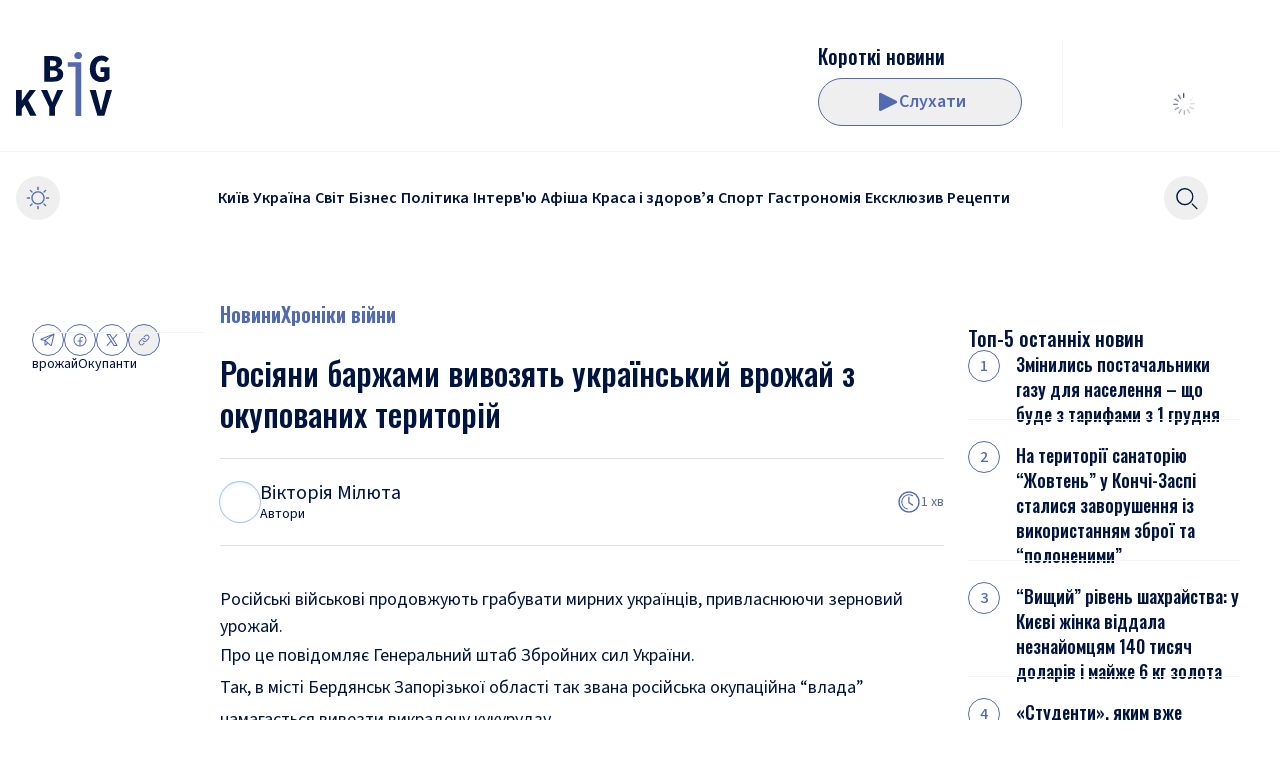

--- FILE ---
content_type: text/html; charset=utf-8
request_url: https://bigkyiv.com.ua/rosiyany-barzhamy-vyvozyat-ukrayinskyj-vrozhaj-z-okupovanyh-terytorij/
body_size: 25639
content:
<!DOCTYPE html><html lang="uk"><head><meta charSet="utf-8"/><meta name="viewport" content="width=device-width"/><title>Росіяни баржами вивозять український врожай з окупованих територій</title><meta name="description" content="Російські військові продовжують грабувати мирних українців, привласнюючи зерновий урожай. Окупанти, врожай"/><link rel="canonical" href="https://bigkyiv.com.ua/rosiyany-barzhamy-vyvozyat-ukrayinskyj-vrozhaj-z-okupovanyh-terytorij/"/><meta property="og:locale" content="uk_UA"/><meta property="og:type" content="article"/><meta property="og:title" content="Росіяни баржами вивозять український врожай з окупованих територій"/><meta property="og:description" content="Росіяни баржами вивозять український врожай з окупованих територій Російські військові продовжують грабувати мирних українців, привласнюючи зерновий урожай. Великий Київ"/><meta property="og:url" content="https://bigkyiv.com.ua/rosiyany-barzhamy-vyvozyat-ukrayinskyj-vrozhaj-z-okupovanyh-terytorij/"/><meta property="og:site_name" content="Великий Київ"/><meta property="article:publisher" content="https://www.facebook.com/pg/bigkyiv/posts/?ref=page_internal"/><meta property="article:published_time" content="2023-04-16T20:58:16+00:00"/><meta property="article:modified_time" content="2023-04-16T16:38:54+00:00"/><meta property="og:image" content="https://bigkyiv.com.ua/wp-content/uploads/2023/04/snymok-эkrana-2023-04-16-v-19.37.07.png"/><meta property="og:image:width" content="952"/><meta property="og:image:height" content="684"/><meta property="og:image:type" content="image/png"/><meta name="author" content="Вікторія Мілюта"/><meta name="twitter:card" content="summary_large_image"/><meta name="twitter:creator" content="@BigkievCom"/><meta name="twitter:site" content="@BigkievCom"/><meta name="twitter:label1" content="Написано"/><meta name="twitter:data1" content="Вікторія Мілюта"/><script type="application/ld+json" class="yoast-schema-graph">{"@context":"https://schema.org","@graph":[{"@type":"NewsArticle","@id":"https://bigkyiv.com.ua/rosiyany-barzhamy-vyvozyat-ukrayinskyj-vrozhaj-z-okupovanyh-terytorij/#article","isPartOf":{"@id":"https://bigkyiv.com.ua/rosiyany-barzhamy-vyvozyat-ukrayinskyj-vrozhaj-z-okupovanyh-terytorij/"},"author":{"name":"Мілюта Вікторія","@id":"https://bigkyiv.com.ua/#/schema/person/17285c267787acb5493a4208496f6189"},"headline":"Росіяни баржами вивозять український врожай з окупованих територій","datePublished":"2023-04-16T20:58:16+00:00","dateModified":"2023-04-16T16:38:54+00:00","mainEntityOfPage":{"@id":"https://bigkyiv.com.ua/rosiyany-barzhamy-vyvozyat-ukrayinskyj-vrozhaj-z-okupovanyh-terytorij/"},"wordCount":61,"publisher":{"@id":"https://bigkyiv.com.ua/#organization"},"image":{"@id":"https://bigkyiv.com.ua/rosiyany-barzhamy-vyvozyat-ukrayinskyj-vrozhaj-z-okupovanyh-terytorij/#primaryimage"},"thumbnailUrl":"https://bigkyiv.com.ua/wp-content/uploads/2023/04/snymok-эkrana-2023-04-16-v-19.37.07.png","keywords":["врожай","Окупанти"],"articleSection":["Новини","Хроніки війни"],"inLanguage":"uk","copyrightYear":"2023","copyrightHolder":{"@id":"https://bigkyiv.com.ua/#organization"}},{"@type":"WebPage","@id":"https://bigkyiv.com.ua/rosiyany-barzhamy-vyvozyat-ukrayinskyj-vrozhaj-z-okupovanyh-terytorij/","url":"https://bigkyiv.com.ua/rosiyany-barzhamy-vyvozyat-ukrayinskyj-vrozhaj-z-okupovanyh-terytorij/","name":"Росіяни баржами вивозять український врожай з окупованих територій","isPartOf":{"@id":"https://bigkyiv.com.ua/#website"},"primaryImageOfPage":{"@id":"https://bigkyiv.com.ua/rosiyany-barzhamy-vyvozyat-ukrayinskyj-vrozhaj-z-okupovanyh-terytorij/#primaryimage"},"image":{"@id":"https://bigkyiv.com.ua/rosiyany-barzhamy-vyvozyat-ukrayinskyj-vrozhaj-z-okupovanyh-terytorij/#primaryimage"},"thumbnailUrl":"https://bigkyiv.com.ua/wp-content/uploads/2023/04/snymok-эkrana-2023-04-16-v-19.37.07.png","datePublished":"2023-04-16T20:58:16+00:00","dateModified":"2023-04-16T16:38:54+00:00","description":"Російські військові продовжують грабувати мирних українців, привласнюючи зерновий урожай. Окупанти, врожай","breadcrumb":{"@id":"https://bigkyiv.com.ua/rosiyany-barzhamy-vyvozyat-ukrayinskyj-vrozhaj-z-okupovanyh-terytorij/#breadcrumb"},"inLanguage":"uk","potentialAction":[{"@type":"ReadAction","target":["https://bigkyiv.com.ua/rosiyany-barzhamy-vyvozyat-ukrayinskyj-vrozhaj-z-okupovanyh-terytorij/"]}]},{"@type":"ImageObject","inLanguage":"uk","@id":"https://bigkyiv.com.ua/rosiyany-barzhamy-vyvozyat-ukrayinskyj-vrozhaj-z-okupovanyh-terytorij/#primaryimage","url":"https://bigkyiv.com.ua/wp-content/uploads/2023/04/snymok-эkrana-2023-04-16-v-19.37.07.png","contentUrl":"https://bigkyiv.com.ua/wp-content/uploads/2023/04/snymok-эkrana-2023-04-16-v-19.37.07.png","width":952,"height":684},{"@type":"BreadcrumbList","@id":"https://bigkyiv.com.ua/rosiyany-barzhamy-vyvozyat-ukrayinskyj-vrozhaj-z-okupovanyh-terytorij/#breadcrumb","itemListElement":[{"@type":"ListItem","position":1,"name":"Головна сторінка","item":"https://bigkyiv.com.ua/"},{"@type":"ListItem","position":2,"name":"Росіяни баржами вивозять український врожай з окупованих територій"}]},{"@type":"WebSite","@id":"https://bigkyiv.com.ua/#website","url":"https://bigkyiv.com.ua/","name":"Великий Київ","description":"Останні новини України","publisher":{"@id":"https://bigkyiv.com.ua/#organization"},"potentialAction":[{"@type":"SearchAction","target":{"@type":"EntryPoint","urlTemplate":"https://bigkyiv.com.ua/?s={search_term_string}"},"query-input":{"@type":"PropertyValueSpecification","valueRequired":true,"valueName":"search_term_string"}}],"inLanguage":"uk"},{"@type":"Organization","@id":"https://bigkyiv.com.ua/#organization","name":"Великий Київ","url":"https://bigkyiv.com.ua/","logo":{"@type":"ImageObject","inLanguage":"uk","@id":"https://bigkyiv.com.ua/#/schema/logo/image/","url":"https://bigkyiv.com.ua/wp-content/uploads/2025/02/big-kyiv-logo-800x800-1.png","contentUrl":"https://bigkyiv.com.ua/wp-content/uploads/2025/02/big-kyiv-logo-800x800-1.png","width":800,"height":800,"caption":"Великий Київ"},"image":{"@id":"https://bigkyiv.com.ua/#/schema/logo/image/"},"sameAs":["https://www.facebook.com/pg/bigkyiv/posts/?ref=page_internal","https://x.com/BigkievCom","https://www.instagram.com/big_kyiv/","https://www.youtube.com/channel/UCXKmQqQzgubDZlJtQdZ6GhQ"],"description":"Big Kyiv - провідне онлайн-видання, що оперативно інформує про головні події Києва, України та світу."},{"@type":"Person","@id":"https://bigkyiv.com.ua/post-author/viktoriya-milyuta/","name":"Вікторія Мілюта","url":"https://bigkyiv.com.ua/post-author/viktoriya-milyuta/","image":{"@type":"ImageObject","inLanguage":"uk","@id":"https://bigkyiv.com.ua/post-author/viktoriya-milyuta/#/schema/person/image/","url":"https://adm.bigkyiv.com.ua/wp-content/uploads/2025/02/318f26e4-2825-48e6-92ab-06ca2f7aa7ac.png","contentUrl":"https://adm.bigkyiv.com.ua/wp-content/uploads/2025/02/318f26e4-2825-48e6-92ab-06ca2f7aa7ac.png","caption":"Вікторія Мілюта"}}]}</script><link rel="preload" as="image" imageSrcSet="/_next/image/?url=https%3A%2F%2Fadm.bigkyiv.com.ua%2Fwp-content%2Fuploads%2F2023%2F04%2Fsnymok-%D1%8Dkrana-2023-04-16-v-19.37.07.png&amp;w=16&amp;q=75 16w, /_next/image/?url=https%3A%2F%2Fadm.bigkyiv.com.ua%2Fwp-content%2Fuploads%2F2023%2F04%2Fsnymok-%D1%8Dkrana-2023-04-16-v-19.37.07.png&amp;w=32&amp;q=75 32w, /_next/image/?url=https%3A%2F%2Fadm.bigkyiv.com.ua%2Fwp-content%2Fuploads%2F2023%2F04%2Fsnymok-%D1%8Dkrana-2023-04-16-v-19.37.07.png&amp;w=48&amp;q=75 48w, /_next/image/?url=https%3A%2F%2Fadm.bigkyiv.com.ua%2Fwp-content%2Fuploads%2F2023%2F04%2Fsnymok-%D1%8Dkrana-2023-04-16-v-19.37.07.png&amp;w=64&amp;q=75 64w, /_next/image/?url=https%3A%2F%2Fadm.bigkyiv.com.ua%2Fwp-content%2Fuploads%2F2023%2F04%2Fsnymok-%D1%8Dkrana-2023-04-16-v-19.37.07.png&amp;w=96&amp;q=75 96w, /_next/image/?url=https%3A%2F%2Fadm.bigkyiv.com.ua%2Fwp-content%2Fuploads%2F2023%2F04%2Fsnymok-%D1%8Dkrana-2023-04-16-v-19.37.07.png&amp;w=128&amp;q=75 128w, /_next/image/?url=https%3A%2F%2Fadm.bigkyiv.com.ua%2Fwp-content%2Fuploads%2F2023%2F04%2Fsnymok-%D1%8Dkrana-2023-04-16-v-19.37.07.png&amp;w=256&amp;q=75 256w, /_next/image/?url=https%3A%2F%2Fadm.bigkyiv.com.ua%2Fwp-content%2Fuploads%2F2023%2F04%2Fsnymok-%D1%8Dkrana-2023-04-16-v-19.37.07.png&amp;w=384&amp;q=75 384w, /_next/image/?url=https%3A%2F%2Fadm.bigkyiv.com.ua%2Fwp-content%2Fuploads%2F2023%2F04%2Fsnymok-%D1%8Dkrana-2023-04-16-v-19.37.07.png&amp;w=640&amp;q=75 640w, /_next/image/?url=https%3A%2F%2Fadm.bigkyiv.com.ua%2Fwp-content%2Fuploads%2F2023%2F04%2Fsnymok-%D1%8Dkrana-2023-04-16-v-19.37.07.png&amp;w=750&amp;q=75 750w, /_next/image/?url=https%3A%2F%2Fadm.bigkyiv.com.ua%2Fwp-content%2Fuploads%2F2023%2F04%2Fsnymok-%D1%8Dkrana-2023-04-16-v-19.37.07.png&amp;w=828&amp;q=75 828w, /_next/image/?url=https%3A%2F%2Fadm.bigkyiv.com.ua%2Fwp-content%2Fuploads%2F2023%2F04%2Fsnymok-%D1%8Dkrana-2023-04-16-v-19.37.07.png&amp;w=1080&amp;q=75 1080w, /_next/image/?url=https%3A%2F%2Fadm.bigkyiv.com.ua%2Fwp-content%2Fuploads%2F2023%2F04%2Fsnymok-%D1%8Dkrana-2023-04-16-v-19.37.07.png&amp;w=1200&amp;q=75 1200w, /_next/image/?url=https%3A%2F%2Fadm.bigkyiv.com.ua%2Fwp-content%2Fuploads%2F2023%2F04%2Fsnymok-%D1%8Dkrana-2023-04-16-v-19.37.07.png&amp;w=1920&amp;q=75 1920w, /_next/image/?url=https%3A%2F%2Fadm.bigkyiv.com.ua%2Fwp-content%2Fuploads%2F2023%2F04%2Fsnymok-%D1%8Dkrana-2023-04-16-v-19.37.07.png&amp;w=2048&amp;q=75 2048w, /_next/image/?url=https%3A%2F%2Fadm.bigkyiv.com.ua%2Fwp-content%2Fuploads%2F2023%2F04%2Fsnymok-%D1%8Dkrana-2023-04-16-v-19.37.07.png&amp;w=3840&amp;q=75 3840w" imageSizes="(min-width: 1536px) 1080px, (min-width: 1376px) 828px, (min-width: 768px) 750px, 640px" fetchpriority="high"/><meta name="next-head-count" content="26"/><link rel="shortcut icon" type="image/x-icon" href="/favicons/favicon.ico?v=1"/><link rel="icon" type="image/png" href="/favicons/favicon-16x16.png?v=1" sizes="16x16"/><link rel="icon" type="image/png" href="/favicons/favicon-32x32.png?v=1" sizes="32x32"/><link rel="icon" type="image/png" href="/favicons/favicon-48x48.png?v=1" sizes="48x48"/><link rel="icon" type="image/png" href="/favicons/favicon-64x64.png?v=1" sizes="64x64"/><link rel="icon" type="image/png" href="/favicons/favicon-128x128.png?v=1" sizes="128x128"/><link rel="icon" type="image/png" href="/favicons/favicon-192x192.png?v=1" sizes="192x192"/><link rel="icon" type="image/png" href="/favicons/favicon-256x256.png?v=1" sizes="256x256"/><link rel="icon" type="image/png" href="/favicons/favicon-512x512.png?v=1" sizes="256x256"/><link rel="icon" type="image/svg+xml" href="/favicons/favicon-128x128.svg?v=1"/><link rel="apple-touch-icon" href="/favicons/apple-touch-icon.png?v=1" sizes="180x180"/><link rel="manifest" href="/favicons/site.webmanifest?v=1"/><link rel="mask-icon" href="/favicons/safari-pinned-tab.svg?v=1" color="#526ab0"/><meta name="apple-mobile-web-app-title" content="Big Kyiv"/><meta name="application-name" content="Big Kyiv"/><meta name="theme-color" content="#526ab0"/><script>
                  try {
                    if (localStorage.theme === 'dark' || (!('theme' in localStorage) && window.matchMedia('(prefers-color-scheme: dark)').matches)) {
                      document.documentElement.classList.add('dark')
                    } else {
                      document.documentElement.classList.remove('dark')
                    }
                  } catch (_) {}
                </script><script src="https://jsc.mgid.com/site/739509.js" async=""></script><link rel="preload" href="/_next/static/media/1e377d93cbdd6b44-s.p.woff2" as="font" type="font/woff2" crossorigin="anonymous" data-next-font="size-adjust"/><link rel="preload" href="/_next/static/media/9cf9c6e84ed13b5e-s.p.woff2" as="font" type="font/woff2" crossorigin="anonymous" data-next-font="size-adjust"/><link rel="preload" href="/_next/static/media/08ff561b69b8d3e5-s.p.woff2" as="font" type="font/woff2" crossorigin="anonymous" data-next-font="size-adjust"/><link rel="preload" href="/_next/static/media/f8a669a999c483ca-s.p.woff2" as="font" type="font/woff2" crossorigin="anonymous" data-next-font="size-adjust"/><link rel="preload" href="/_next/static/css/f16dac4f20dfd75d.css" as="style"/><link rel="stylesheet" href="/_next/static/css/f16dac4f20dfd75d.css" data-n-g=""/><noscript data-n-css=""></noscript><script defer="" nomodule="" src="/_next/static/chunks/polyfills-42372ed130431b0a.js"></script><script src="/_next/static/chunks/webpack-f43fd0b9c563d977.js" defer=""></script><script src="/_next/static/chunks/framework-945b357d4a851f4b.js" defer=""></script><script src="/_next/static/chunks/main-4dbd4055adabafaf.js" defer=""></script><script src="/_next/static/chunks/pages/_app-592dba7a4f456b42.js" defer=""></script><script src="/_next/static/chunks/pages/%5B...wordpressNode%5D-2219b3a465b03b0e.js" defer=""></script><script src="/_next/static/a_oc2cfkatXUaiXNClmIF/_buildManifest.js" defer=""></script><script src="/_next/static/a_oc2cfkatXUaiXNClmIF/_ssgManifest.js" defer=""></script><style id="__jsx-2438940779">html{font-family:'__Source_Sans_3_fe10b7', '__Source_Sans_3_Fallback_fe10b7'}</style></head><body class="&#x27;relative bg-light-background text-base text-light-text-400 dark:bg-dark-background dark:text-dark-text-400"><noscript><iframe src="https://www.googletagmanager.com/ns.html?id=GTM-PRVC5DNM" height="0" width="0" style="display:none;visibility:hidden"></iframe></noscript><div id="__next"><style>
    #nprogress {
      pointer-events: none;
    }
    #nprogress .bar {
      background: #7588C0;
      position: fixed;
      z-index: 9999;
      top: 0;
      left: 0;
      width: 100%;
      height: 3px;
    }
    #nprogress .peg {
      display: block;
      position: absolute;
      right: 0px;
      width: 100px;
      height: 100%;
      box-shadow: 0 0 10px #7588C0, 0 0 5px #7588C0;
      opacity: 1;
      -webkit-transform: rotate(3deg) translate(0px, -4px);
      -ms-transform: rotate(3deg) translate(0px, -4px);
      transform: rotate(3deg) translate(0px, -4px);
    }
    #nprogress .spinner {
      display: block;
      position: fixed;
      z-index: 1031;
      top: 15px;
      right: 15px;
    }
    #nprogress .spinner-icon {
      width: 18px;
      height: 18px;
      box-sizing: border-box;
      border: solid 2px transparent;
      border-top-color: #7588C0;
      border-left-color: #7588C0;
      border-radius: 50%;
      -webkit-animation: nprogresss-spinner 400ms linear infinite;
      animation: nprogress-spinner 400ms linear infinite;
    }
    .nprogress-custom-parent {
      overflow: hidden;
      position: relative;
    }
    .nprogress-custom-parent #nprogress .spinner,
    .nprogress-custom-parent #nprogress .bar {
      position: absolute;
    }
    @-webkit-keyframes nprogress-spinner {
      0% {
        -webkit-transform: rotate(0deg);
      }
      100% {
        -webkit-transform: rotate(360deg);
      }
    }
    @keyframes nprogress-spinner {
      0% {
        transform: rotate(0deg);
      }
      100% {
        transform: rotate(360deg);
      }
    }
  </style><div class="md:container"></div><header class="z-30 w-full transition-[top] duration-300 max-md:top-0 sticky mb-4 md:mb-14 md:top-0"><div class="relative z-10 bg-light-background dark:bg-dark-background"><div class="hidden pb-6 md:divider-b before:bg-light-secondary-100 md:block dark:before:bg-dark-secondary-100"><div class="container px-4"><div class="pt-6 md:pt-10"><div class="h-22 md:flex md:justify-between"><div class="flex items-center gap-x-8"><div class="flex flex-shrink-0"><a class="inline-block flex-shrink-0 " href="/"><svg xmlns="http://www.w3.org/2000/svg" fill="currentColor" viewBox="0 0 96 64" class="w-18 text-2xl text-light-text-400 md:w-24 dark:text-dark-text-400"><path d="M0 63.736V38.12h5.814v10.49h.117l7.53-10.49h6.36L5.814 56.743v6.993zm14.164 0L8.233 51.831l3.394-4.518 8.897 16.423zM33.28 63.736v-8.643l-8.193-16.974h6.164l2.576 6.169q.585 1.454 1.131 2.907.585 1.414 1.17 2.947h.157q.624-1.533 1.21-2.947.624-1.454 1.17-2.907l2.575-6.169h6.009l-8.194 16.974v8.643zM81.446 63.736 73.76 38.12h6.086l3.044 11.944q.585 2.122 1.014 4.126.468 1.965 1.015 4.086h.156a59 59 0 0 0 1.053-4.086q.469-2.004 1.015-4.126l3.004-11.944H96l-7.648 25.617zM28.186 29.664V4.047h8.545q2.652 0 4.76.59 2.106.55 3.316 1.924 1.25 1.375 1.249 3.85 0 1.73-1.053 3.34-1.054 1.612-3.317 2.2v.158q2.731.472 4.136 1.964 1.404 1.455 1.404 4.047 0 2.594-1.287 4.283-1.287 1.65-3.512 2.475-2.184.786-4.955.786zm5.735-15.323h2.537q2.107 0 3.043-.825.936-.865.936-2.318 0-1.415-.975-2.004-.936-.63-2.966-.629h-2.575zm0 10.805h3.083q2.34 0 3.472-.865 1.132-.864 1.132-2.593 0-1.689-1.132-2.436t-3.472-.746H33.92z"></path><path fill="#526AB0" d="M59.541 64V14.695h-7.804v-4.519h13.54V64zm2.614-56.888q-1.639 0-2.73-.943-1.094-.983-1.093-2.554 0-1.611 1.092-2.593Q60.516 0 62.155 0q1.679 0 2.732 1.022 1.092.982 1.092 2.593 0 1.571-1.092 2.554-1.054.942-2.732.943"></path><path d="M85.473 30.136q-3.239 0-5.892-1.454-2.653-1.493-4.214-4.4-1.56-2.947-1.56-7.27 0-4.281 1.56-7.268 1.56-3.026 4.214-4.597 2.692-1.572 5.97-1.572 2.576 0 4.41 1.022 1.833.982 3.043 2.24l-3.16 3.575a7.3 7.3 0 0 0-1.796-1.336q-.975-.51-2.497-.51-1.638 0-2.965 1.02-1.327.984-2.107 2.83-.742 1.846-.742 4.4 0 2.632.664 4.519.663 1.846 2.029 2.828 1.365.983 3.355.983.742 0 1.405-.197.702-.195 1.093-.59v-4.4h-3.707v-4.714h8.857v11.787q-1.288 1.218-3.434 2.16-2.106.944-4.526.944"></path></svg></a></div></div><div class="flex"><div class="flex max-w-80 items-center gap-x-6"><a class="relative hidden aspect-1 h-21 w-21 md:block" href="/podcast/korotki-novyny/"> <img alt="" loading="lazy" decoding="async" data-nimg="fill" class="invisible rounded-lg object-cover" style="position:absolute;height:100%;width:100%;left:0;top:0;right:0;bottom:0;color:transparent" sizes="5.25rem" srcSet="/_next/image/?url=https%3A%2F%2Fadm.bigkyiv.com.ua%2Fwp-content%2Fuploads%2F2025%2F02%2F2025-02-11-11.05.37.png&amp;w=16&amp;q=75 16w, /_next/image/?url=https%3A%2F%2Fadm.bigkyiv.com.ua%2Fwp-content%2Fuploads%2F2025%2F02%2F2025-02-11-11.05.37.png&amp;w=32&amp;q=75 32w, /_next/image/?url=https%3A%2F%2Fadm.bigkyiv.com.ua%2Fwp-content%2Fuploads%2F2025%2F02%2F2025-02-11-11.05.37.png&amp;w=48&amp;q=75 48w, /_next/image/?url=https%3A%2F%2Fadm.bigkyiv.com.ua%2Fwp-content%2Fuploads%2F2025%2F02%2F2025-02-11-11.05.37.png&amp;w=64&amp;q=75 64w, /_next/image/?url=https%3A%2F%2Fadm.bigkyiv.com.ua%2Fwp-content%2Fuploads%2F2025%2F02%2F2025-02-11-11.05.37.png&amp;w=96&amp;q=75 96w, /_next/image/?url=https%3A%2F%2Fadm.bigkyiv.com.ua%2Fwp-content%2Fuploads%2F2025%2F02%2F2025-02-11-11.05.37.png&amp;w=128&amp;q=75 128w, /_next/image/?url=https%3A%2F%2Fadm.bigkyiv.com.ua%2Fwp-content%2Fuploads%2F2025%2F02%2F2025-02-11-11.05.37.png&amp;w=256&amp;q=75 256w, /_next/image/?url=https%3A%2F%2Fadm.bigkyiv.com.ua%2Fwp-content%2Fuploads%2F2025%2F02%2F2025-02-11-11.05.37.png&amp;w=384&amp;q=75 384w, /_next/image/?url=https%3A%2F%2Fadm.bigkyiv.com.ua%2Fwp-content%2Fuploads%2F2025%2F02%2F2025-02-11-11.05.37.png&amp;w=640&amp;q=75 640w, /_next/image/?url=https%3A%2F%2Fadm.bigkyiv.com.ua%2Fwp-content%2Fuploads%2F2025%2F02%2F2025-02-11-11.05.37.png&amp;w=750&amp;q=75 750w, /_next/image/?url=https%3A%2F%2Fadm.bigkyiv.com.ua%2Fwp-content%2Fuploads%2F2025%2F02%2F2025-02-11-11.05.37.png&amp;w=828&amp;q=75 828w, /_next/image/?url=https%3A%2F%2Fadm.bigkyiv.com.ua%2Fwp-content%2Fuploads%2F2025%2F02%2F2025-02-11-11.05.37.png&amp;w=1080&amp;q=75 1080w, /_next/image/?url=https%3A%2F%2Fadm.bigkyiv.com.ua%2Fwp-content%2Fuploads%2F2025%2F02%2F2025-02-11-11.05.37.png&amp;w=1200&amp;q=75 1200w, /_next/image/?url=https%3A%2F%2Fadm.bigkyiv.com.ua%2Fwp-content%2Fuploads%2F2025%2F02%2F2025-02-11-11.05.37.png&amp;w=1920&amp;q=75 1920w, /_next/image/?url=https%3A%2F%2Fadm.bigkyiv.com.ua%2Fwp-content%2Fuploads%2F2025%2F02%2F2025-02-11-11.05.37.png&amp;w=2048&amp;q=75 2048w, /_next/image/?url=https%3A%2F%2Fadm.bigkyiv.com.ua%2Fwp-content%2Fuploads%2F2025%2F02%2F2025-02-11-11.05.37.png&amp;w=3840&amp;q=75 3840w" src="/_next/image/?url=https%3A%2F%2Fadm.bigkyiv.com.ua%2Fwp-content%2Fuploads%2F2025%2F02%2F2025-02-11-11.05.37.png&amp;w=3840&amp;q=75"/></a><div class="flex h-full flex-grow items-center justify-end gap-2 md:max-h-21 md:flex-col md:items-start md:justify-between md:gap-0"><a href="/podcast/korotki-novyny/"><h3 class="__className_751a64 text-xl font-medium line-clamp-1">Короткі новини</h3></a><div class="nc-ButtonPlayMusicPlayer "><button class="relative inline-flex flex-shrink-0 items-center justify-center gap-2 rounded-full border text-lg font-semibold leading-none transition-colors border-light-primary-main px-10 py-3 text-light-primary-main hover:bg-light-primary-main hover:text-light-background focus-visible:ring-offset-2 active:border-light-primary-200 active:bg-light-primary-200 active:text-light-background dark:border-dark-primary-main dark:text-dark-primary-main dark:hover:bg-dark-primary-main dark:hover:text-dark-background dark:active:border-dark-primary-200 dark:active:bg-dark-primary-200 dark:active:text-dark-background h-12 md:w-full md:min-w-[204px]" type="button"><span class="shrink-0"><svg xmlns="http://www.w3.org/2000/svg" width="24" height="24" fill="currentColor" class="h-6 w-6"><path d="M21.44 10.72 5.96 2.98A1.38 1.38 0 0 0 4 4.213v15.474a1.373 1.373 0 0 0 2 1.233l15.44-7.74a1.38 1.38 0 0 0 0-2.467z"></path></svg></span>Слухати</button></div></div></div><div class="self-center bg-light-secondary-100 md:block dark:bg-dark-secondary-100 h-8 w-px mx-6 h-full xl:mx-10"></div><div class="flex min-w-[161px]"><div class="flex justify-end flex-col w-full justify-center"><div class="flex h-12 w-full items-center justify-center mt-auto flex"><div class="relative inline-block text-current h-6 w-6"><div class="absolute h-full w-full transform animate-rotating-fade" style="transform:rotate(0deg);animation-delay:-1.1s"><div class="absolute left-1/2 top-[5%] h-[20%] w-[6%] -translate-x-1/2 rounded-[20%] bg-current"></div></div><div class="absolute h-full w-full transform animate-rotating-fade" style="transform:rotate(30deg);animation-delay:-1.0s"><div class="absolute left-1/2 top-[5%] h-[20%] w-[6%] -translate-x-1/2 rounded-[20%] bg-current"></div></div><div class="absolute h-full w-full transform animate-rotating-fade" style="transform:rotate(60deg);animation-delay:-0.9s"><div class="absolute left-1/2 top-[5%] h-[20%] w-[6%] -translate-x-1/2 rounded-[20%] bg-current"></div></div><div class="absolute h-full w-full transform animate-rotating-fade" style="transform:rotate(90deg);animation-delay:-0.8s"><div class="absolute left-1/2 top-[5%] h-[20%] w-[6%] -translate-x-1/2 rounded-[20%] bg-current"></div></div><div class="absolute h-full w-full transform animate-rotating-fade" style="transform:rotate(120deg);animation-delay:-0.7s"><div class="absolute left-1/2 top-[5%] h-[20%] w-[6%] -translate-x-1/2 rounded-[20%] bg-current"></div></div><div class="absolute h-full w-full transform animate-rotating-fade" style="transform:rotate(150deg);animation-delay:-0.6s"><div class="absolute left-1/2 top-[5%] h-[20%] w-[6%] -translate-x-1/2 rounded-[20%] bg-current"></div></div><div class="absolute h-full w-full transform animate-rotating-fade" style="transform:rotate(180deg);animation-delay:-0.5s"><div class="absolute left-1/2 top-[5%] h-[20%] w-[6%] -translate-x-1/2 rounded-[20%] bg-current"></div></div><div class="absolute h-full w-full transform animate-rotating-fade" style="transform:rotate(210deg);animation-delay:-0.4s"><div class="absolute left-1/2 top-[5%] h-[20%] w-[6%] -translate-x-1/2 rounded-[20%] bg-current"></div></div><div class="absolute h-full w-full transform animate-rotating-fade" style="transform:rotate(240deg);animation-delay:-0.3s"><div class="absolute left-1/2 top-[5%] h-[20%] w-[6%] -translate-x-1/2 rounded-[20%] bg-current"></div></div><div class="absolute h-full w-full transform animate-rotating-fade" style="transform:rotate(270deg);animation-delay:-0.2s"><div class="absolute left-1/2 top-[5%] h-[20%] w-[6%] -translate-x-1/2 rounded-[20%] bg-current"></div></div><div class="absolute h-full w-full transform animate-rotating-fade" style="transform:rotate(300deg);animation-delay:-0.1s"><div class="absolute left-1/2 top-[5%] h-[20%] w-[6%] -translate-x-1/2 rounded-[20%] bg-current"></div></div><div class="absolute h-full w-full transform animate-rotating-fade" style="transform:rotate(330deg);animation-delay:-0.0s"><div class="absolute left-1/2 top-[5%] h-[20%] w-[6%] -translate-x-1/2 rounded-[20%] bg-current"></div></div></div></div></div></div></div></div></div></div></div><div class="container px-4"><div class="flex min-h-12 items-center justify-between gap-x-1 py-6"><div class="md:hidden"><a class="inline-block flex-shrink-0 " href="/"><svg xmlns="http://www.w3.org/2000/svg" fill="currentColor" viewBox="0 0 96 64" class="w-18 text-2xl text-light-text-400 md:w-24 dark:text-dark-text-400"><path d="M0 63.736V38.12h5.814v10.49h.117l7.53-10.49h6.36L5.814 56.743v6.993zm14.164 0L8.233 51.831l3.394-4.518 8.897 16.423zM33.28 63.736v-8.643l-8.193-16.974h6.164l2.576 6.169q.585 1.454 1.131 2.907.585 1.414 1.17 2.947h.157q.624-1.533 1.21-2.947.624-1.454 1.17-2.907l2.575-6.169h6.009l-8.194 16.974v8.643zM81.446 63.736 73.76 38.12h6.086l3.044 11.944q.585 2.122 1.014 4.126.468 1.965 1.015 4.086h.156a59 59 0 0 0 1.053-4.086q.469-2.004 1.015-4.126l3.004-11.944H96l-7.648 25.617zM28.186 29.664V4.047h8.545q2.652 0 4.76.59 2.106.55 3.316 1.924 1.25 1.375 1.249 3.85 0 1.73-1.053 3.34-1.054 1.612-3.317 2.2v.158q2.731.472 4.136 1.964 1.404 1.455 1.404 4.047 0 2.594-1.287 4.283-1.287 1.65-3.512 2.475-2.184.786-4.955.786zm5.735-15.323h2.537q2.107 0 3.043-.825.936-.865.936-2.318 0-1.415-.975-2.004-.936-.63-2.966-.629h-2.575zm0 10.805h3.083q2.34 0 3.472-.865 1.132-.864 1.132-2.593 0-1.689-1.132-2.436t-3.472-.746H33.92z"></path><path fill="#526AB0" d="M59.541 64V14.695h-7.804v-4.519h13.54V64zm2.614-56.888q-1.639 0-2.73-.943-1.094-.983-1.093-2.554 0-1.611 1.092-2.593Q60.516 0 62.155 0q1.679 0 2.732 1.022 1.092.982 1.092 2.593 0 1.571-1.092 2.554-1.054.942-2.732.943"></path><path d="M85.473 30.136q-3.239 0-5.892-1.454-2.653-1.493-4.214-4.4-1.56-2.947-1.56-7.27 0-4.281 1.56-7.268 1.56-3.026 4.214-4.597 2.692-1.572 5.97-1.572 2.576 0 4.41 1.022 1.833.982 3.043 2.24l-3.16 3.575a7.3 7.3 0 0 0-1.796-1.336q-.975-.51-2.497-.51-1.638 0-2.965 1.02-1.327.984-2.107 2.83-.742 1.846-.742 4.4 0 2.632.664 4.519.663 1.846 2.029 2.828 1.365.983 3.355.983.742 0 1.405-.197.702-.195 1.093-.59v-4.4h-3.707v-4.714h8.857v11.787q-1.288 1.218-3.434 2.16-2.106.944-4.526.944"></path></svg></a></div><div class="flex items-center gap-x-1 md:grid md:w-full md:grid-cols-[3rem_1fr_6.25rem] md:justify-start"><button type="button" class="inline-flex items-center justify-center rounded-full text-light-primary-main transition-colors hover:bg-opacity-10 hover:text-light-primary-main active:bg-opacity-10 active:text-light-primary-200 dark:text-dark-primary-main dark:hover:text-dark-primary-main dark:active:text-dark-primary-200 self-center md:flex w-11 h-11"><svg xmlns="http://www.w3.org/2000/svg" fill="currentColor" viewBox="0 0 24 24" class="h-6 w-6"><path d="M12 4.207a.667.667 0 0 0 .666-.667V1.273a.667.667 0 1 0-1.333 0V3.54a.666.666 0 0 0 .667.667M12 19.793a.667.667 0 0 0-.667.667v2.267a.667.667 0 1 0 1.333 0V20.46a.667.667 0 0 0-.666-.667M5.546 6.493A.67.67 0 0 0 6 6.667a.667.667 0 0 0 .473-1.14l-1.587-1.58a.667.667 0 0 0-.94.94zM18.453 17.507a.669.669 0 1 0-.946.946l1.606 1.6a.67.67 0 0 0 .474.2.67.67 0 0 0 .466-.2.667.667 0 0 0 0-.94zM4.206 12a.667.667 0 0 0-.666-.667H1.273a.667.667 0 1 0 0 1.334H3.54A.667.667 0 0 0 4.206 12M22.726 11.333H20.46a.667.667 0 0 0 0 1.334h2.266a.667.667 0 0 0 0-1.334M5.546 17.507l-1.6 1.606a.666.666 0 0 0 .724 1.088.7.7 0 0 0 .216-.148l1.607-1.6a.67.67 0 0 0-.947-.946M18 6.667a.67.67 0 0 0 .473-.194l1.6-1.606a.667.667 0 0 0 0-.94.667.667 0 0 0-.94 0l-1.607 1.6A.666.666 0 0 0 18 6.667"></path><path d="M12.087 5.167a6.753 6.753 0 1 0 6.667 6.753 6.72 6.72 0 0 0-6.667-6.753m0 12.166a5.42 5.42 0 1 1 5.333-5.413 5.386 5.386 0 0 1-5.333 5.413"></path></svg></button><div class="hidden w-auto justify-center overflow-x-hidden md:flex"><nav class="scrollbar-hide flex items-center gap-x-6 gap-y-2 overflow-x-auto py-2"><a class="whitespace-nowrap p-0.5 text-base font-semibold leading-none hover:underline" href="/category/kyiv/">Київ</a><a class="whitespace-nowrap p-0.5 text-base font-semibold leading-none hover:underline" href="/category/ukraine/">Україна</a><a class="whitespace-nowrap p-0.5 text-base font-semibold leading-none hover:underline" href="/category/world/">Світ</a><a class="whitespace-nowrap p-0.5 text-base font-semibold leading-none hover:underline" href="/category/bisness/">Бізнес</a><a class="whitespace-nowrap p-0.5 text-base font-semibold leading-none hover:underline" href="/category/dossier/">Політика</a><a class="whitespace-nowrap p-0.5 text-base font-semibold leading-none hover:underline" href="/category/interview/">Інтерв&#x27;ю</a><a class="whitespace-nowrap p-0.5 text-base font-semibold leading-none hover:underline" href="/events/">Афіша</a><a class="whitespace-nowrap p-0.5 text-base font-semibold leading-none hover:underline" href="/category/health-and-beauty/">Краса і здоровʼя</a><a class="whitespace-nowrap p-0.5 text-base font-semibold leading-none hover:underline" href="/category/sport/">Спорт</a><a class="whitespace-nowrap p-0.5 text-base font-semibold leading-none hover:underline" href="/category/restorany/">Гастрономія</a><a class="whitespace-nowrap p-0.5 text-base font-semibold leading-none hover:underline" href="/category/exclusive/">Ексклюзив</a><a class="whitespace-nowrap p-0.5 text-base font-semibold leading-none hover:underline" href="/recipes/">Рецепти</a></nav></div><div class="flex items-center justify-end gap-x-1 md:justify-between"><div class="relative flex items-center" data-headlessui-state=""><button class="inline-flex h-11 w-11 items-center justify-center rounded-full transition-colors hover:bg-opacity-10 hover:text-light-primary-main active:bg-opacity-10 active:text-light-primary-200 dark:hover:text-dark-primary-main dark:active:text-dark-primary-200" type="button" aria-expanded="false" data-headlessui-state=""><svg xmlns="http://www.w3.org/2000/svg" fill="currentColor" viewBox="0 0 24 24" class="h-6 w-6"><path d="M10.886 3.367a7.3 7.3 0 1 1-7.293 7.3 7.333 7.333 0 0 1 7.293-7.3m0-1.367a8.667 8.667 0 1 0 0 17.333 8.667 8.667 0 0 0 0-17.333M23.334 22.193l-4.914-4.946-.946.94 4.913 4.946a.665.665 0 0 0 1.089-.212.67.67 0 0 0-.142-.728"></path></svg></button></div><span hidden="" style="position:fixed;top:1px;left:1px;width:1px;height:0;padding:0;margin:-1px;overflow:hidden;clip:rect(0, 0, 0, 0);white-space:nowrap;border-width:0;display:none"></span></div></div></div></div><div class="container flex justify-end px-4 pb-4 md:hidden"><div class="flex max-w-80 items-center gap-x-6"><a class="relative hidden aspect-1 h-21 w-21 md:block" href="/podcast/korotki-novyny/"> <img alt="" loading="lazy" decoding="async" data-nimg="fill" class="invisible rounded-lg object-cover" style="position:absolute;height:100%;width:100%;left:0;top:0;right:0;bottom:0;color:transparent" sizes="5.25rem" srcSet="/_next/image/?url=https%3A%2F%2Fadm.bigkyiv.com.ua%2Fwp-content%2Fuploads%2F2025%2F02%2F2025-02-11-11.05.37.png&amp;w=16&amp;q=75 16w, /_next/image/?url=https%3A%2F%2Fadm.bigkyiv.com.ua%2Fwp-content%2Fuploads%2F2025%2F02%2F2025-02-11-11.05.37.png&amp;w=32&amp;q=75 32w, /_next/image/?url=https%3A%2F%2Fadm.bigkyiv.com.ua%2Fwp-content%2Fuploads%2F2025%2F02%2F2025-02-11-11.05.37.png&amp;w=48&amp;q=75 48w, /_next/image/?url=https%3A%2F%2Fadm.bigkyiv.com.ua%2Fwp-content%2Fuploads%2F2025%2F02%2F2025-02-11-11.05.37.png&amp;w=64&amp;q=75 64w, /_next/image/?url=https%3A%2F%2Fadm.bigkyiv.com.ua%2Fwp-content%2Fuploads%2F2025%2F02%2F2025-02-11-11.05.37.png&amp;w=96&amp;q=75 96w, /_next/image/?url=https%3A%2F%2Fadm.bigkyiv.com.ua%2Fwp-content%2Fuploads%2F2025%2F02%2F2025-02-11-11.05.37.png&amp;w=128&amp;q=75 128w, /_next/image/?url=https%3A%2F%2Fadm.bigkyiv.com.ua%2Fwp-content%2Fuploads%2F2025%2F02%2F2025-02-11-11.05.37.png&amp;w=256&amp;q=75 256w, /_next/image/?url=https%3A%2F%2Fadm.bigkyiv.com.ua%2Fwp-content%2Fuploads%2F2025%2F02%2F2025-02-11-11.05.37.png&amp;w=384&amp;q=75 384w, /_next/image/?url=https%3A%2F%2Fadm.bigkyiv.com.ua%2Fwp-content%2Fuploads%2F2025%2F02%2F2025-02-11-11.05.37.png&amp;w=640&amp;q=75 640w, /_next/image/?url=https%3A%2F%2Fadm.bigkyiv.com.ua%2Fwp-content%2Fuploads%2F2025%2F02%2F2025-02-11-11.05.37.png&amp;w=750&amp;q=75 750w, /_next/image/?url=https%3A%2F%2Fadm.bigkyiv.com.ua%2Fwp-content%2Fuploads%2F2025%2F02%2F2025-02-11-11.05.37.png&amp;w=828&amp;q=75 828w, /_next/image/?url=https%3A%2F%2Fadm.bigkyiv.com.ua%2Fwp-content%2Fuploads%2F2025%2F02%2F2025-02-11-11.05.37.png&amp;w=1080&amp;q=75 1080w, /_next/image/?url=https%3A%2F%2Fadm.bigkyiv.com.ua%2Fwp-content%2Fuploads%2F2025%2F02%2F2025-02-11-11.05.37.png&amp;w=1200&amp;q=75 1200w, /_next/image/?url=https%3A%2F%2Fadm.bigkyiv.com.ua%2Fwp-content%2Fuploads%2F2025%2F02%2F2025-02-11-11.05.37.png&amp;w=1920&amp;q=75 1920w, /_next/image/?url=https%3A%2F%2Fadm.bigkyiv.com.ua%2Fwp-content%2Fuploads%2F2025%2F02%2F2025-02-11-11.05.37.png&amp;w=2048&amp;q=75 2048w, /_next/image/?url=https%3A%2F%2Fadm.bigkyiv.com.ua%2Fwp-content%2Fuploads%2F2025%2F02%2F2025-02-11-11.05.37.png&amp;w=3840&amp;q=75 3840w" src="/_next/image/?url=https%3A%2F%2Fadm.bigkyiv.com.ua%2Fwp-content%2Fuploads%2F2025%2F02%2F2025-02-11-11.05.37.png&amp;w=3840&amp;q=75"/></a><div class="flex h-full flex-grow items-center justify-end gap-2 md:max-h-21 md:flex-col md:items-start md:justify-between md:gap-0"><a href="/podcast/korotki-novyny/"><h3 class="__className_751a64 text-xl font-medium line-clamp-1">Короткі новини</h3></a><div class="nc-ButtonPlayMusicPlayer "><button class="relative inline-flex flex-shrink-0 items-center justify-center gap-2 rounded-full border text-lg font-semibold leading-none transition-colors dark:dark-light-background w-12 border-light-primary-main bg-light-primary-main p-3 text-light-background hover:border-light-primary-100 hover:bg-light-primary-100 focus-visible:ring-offset-2 active:border-light-primary-200 active:bg-light-primary-200 dark:border-dark-primary-100 dark:bg-dark-primary-main dark:text-dark-background dark:hover:border-dark-primary-100 dark:hover:bg-dark-primary-100 dark:active:border-dark-primary-200 dark:active:bg-dark-primary-200 h-12 md:w-full md:min-w-[204px]" type="button"><span class="shrink-0"><svg xmlns="http://www.w3.org/2000/svg" width="24" height="24" fill="currentColor" class="h-6 w-6"><path d="M21.44 10.72 5.96 2.98A1.38 1.38 0 0 0 4 4.213v15.474a1.373 1.373 0 0 0 2 1.233l15.44-7.74a1.38 1.38 0 0 0 0-2.467z"></path></svg></span></button></div></div></div></div></div></header><main class="container"><div class="container-grid relative lg:mb-10"><aside class="shrink-0 pb-4 max-xl:hidden xl:w-51 lg:w-51"><div class="flex flex-col bg-light-background px-4 py-6 dark:bg-dark-background sticky top-60"><div class="flex flex-col gap-12"><div class="flex flex-wrap items-center gap-4 *:!inline-flex !gap-2"><button networkName="telegram" class="react-share__ShareButton text-md inline-flex items-center justify-center gap-1 rounded-full !border !border-solid !border-light-primary-main p-2 text-sm leading-none !text-light-primary-main dark:!border-dark-primary-main dark:!text-dark-primary-main h-8 w-8 flex-shrink-0 hover:cursor-pointer hover:!bg-opacity-10" style="background-color:transparent;border:none;padding:0;font:inherit;color:inherit;cursor:pointer" title="Поділитись в Telegram"><svg xmlns="http://www.w3.org/2000/svg" fill="currentColor" viewBox="0 0 24 24" class="h-4 w-4"><path d="M21.458 2.455a.84.84 0 0 0-.86-.147L1.6 9.743a1.333 1.333 0 0 0 .228 2.551l4.923.967v5.489a1.49 1.49 0 0 0 .937 1.39 1.49 1.49 0 0 0 1.642-.35l2.374-2.461 3.766 3.296a1.49 1.49 0 0 0 1.454.3 1.49 1.49 0 0 0 1-1.09l3.805-16.554a.84.84 0 0 0-.27-.826M15.726 5.83l-8.4 6.015-4.65-.912zM8.25 18.75v-4.451l2.324 2.038zm8.206.75-7.751-6.797L19.86 4.707z"></path></svg></button><button networkName="facebook" class="react-share__ShareButton text-md inline-flex items-center justify-center gap-1 rounded-full !border !border-solid !border-light-primary-main p-2 text-sm leading-none !text-light-primary-main dark:!border-dark-primary-main dark:!text-dark-primary-main h-8 w-8 flex-shrink-0 hover:cursor-pointer hover:!bg-opacity-10" style="background-color:transparent;border:none;padding:0;font:inherit;color:inherit;cursor:pointer" title="Поділитись в Facebook"><svg xmlns="http://www.w3.org/2000/svg" fill="currentColor" viewBox="0 0 24 24" class="h-4 w-4"><path d="M12 2.25A9.75 9.75 0 1 0 21.75 12 9.76 9.76 0 0 0 12 2.25m.75 17.965V14.25H15a.75.75 0 1 0 0-1.5h-2.25V10.5a1.5 1.5 0 0 1 1.5-1.5h1.5a.75.75 0 1 0 0-1.5h-1.5a3 3 0 0 0-3 3v2.25H9a.75.75 0 1 0 0 1.5h2.25v5.965a8.25 8.25 0 1 1 1.5 0"></path></svg></button><button networkName="twitter" class="react-share__ShareButton text-md inline-flex items-center justify-center gap-1 rounded-full !border !border-solid !border-light-primary-main p-2 text-sm leading-none !text-light-primary-main dark:!border-dark-primary-main dark:!text-dark-primary-main h-8 w-8 flex-shrink-0 hover:cursor-pointer hover:!bg-opacity-10" style="background-color:transparent;border:none;padding:0;font:inherit;color:inherit;cursor:pointer" title="Поділитись в X (Twitter)"><svg xmlns="http://www.w3.org/2000/svg" fill="currentColor" viewBox="0 0 24 24" class="h-4 w-4"><path d="m20.134 19.848-5.869-9.223 5.79-6.37a.75.75 0 0 0-1.11-1.01L13.43 9.314 9.634 3.348A.75.75 0 0 0 9 3H4.5a.75.75 0 0 0-.633 1.153l5.869 9.222-5.791 6.375a.75.75 0 1 0 1.11 1.01l5.516-6.068 3.796 5.965a.75.75 0 0 0 .633.343h4.5a.75.75 0 0 0 .633-1.152m-4.722-.348-9.545-15h2.719l9.549 15z"></path></svg></button><button type="button" class="text-md inline-flex items-center justify-center gap-1 rounded-full border border-light-primary-main p-2 text-sm leading-none text-light-text-300 transition-colors dark:border-dark-primary-main dark:text-dark-text-300 h-8 w-8 flex-shrink-0 hover:cursor-pointer hover:bg-opacity-10" title="Скопіювати посилання на сторінку"><span class="text-light-primary-main dark:text-dark-primary-main"><svg xmlns="http://www.w3.org/2000/svg" fill="currentColor" viewBox="0 0 24 24" class="h-4 w-4"><path d="m11.732 16.213-1.64 1.627a2.666 2.666 0 0 1-3.746 0 2.613 2.613 0 0 1 0-3.7l3.126-3.1a2.667 2.667 0 0 1 3.747 0c.318.316.548.709.667 1.14a1.3 1.3 0 0 0 .18-.18l.86-.853a4 4 0 0 0-.767-1.08 4 4 0 0 0-5.627 0L5.4 13.193a3.94 3.94 0 0 0 0 5.594 4 4 0 0 0 5.627 0l2.433-2.414h-.333a5.3 5.3 0 0 1-1.394-.16"></path><path d="M19.072 5.213a4 4 0 0 0-5.626 0l-2.434 2.414h.327c.473 0 .944.062 1.4.186l1.64-1.626a2.666 2.666 0 0 1 3.747 0 2.613 2.613 0 0 1 0 3.7l-3.127 3.1a2.667 2.667 0 0 1-3.747 0 2.6 2.6 0 0 1-.666-1.14q-.101.068-.187.153l-.86.853c.193.401.452.766.767 1.08a4 4 0 0 0 5.626 0l3.127-3.1a3.95 3.95 0 0 0 0-5.593z"></path></svg></span></button></div><div class="divider-t-secondary flex flex-wrap gap-x-2 gap-y-2 before:-top-6"><a class="text-sm hover:underline" href="/tag/vrozhaj/">врожай</a><a class="text-sm hover:underline" href="/tag/okupanty/">Окупанти</a></div></div></div></aside><div class="flex-grow"><div class="mb-10"><div class=""><div class="mb-6 flex flex-wrap items-center justify-between gap-4"><div class="flex flex-wrap items-center gap-4"><a class="block w-fit text-xl font-semibold text-light-primary-main hover:underline dark:text-dark-primary-main __className_751a64" href="/category/novosti/">Новини</a><a class="block w-fit text-xl font-semibold text-light-primary-main hover:underline dark:text-dark-primary-main __className_751a64" href="/category/skazhy-palyanyczya/">Хроніки війни</a></div></div><h1 class="__className_751a64 text-3xl font-medium mb-6">Росіяни баржами вивозять український врожай з окупованих територій</h1><div class="flex py-6 divider-y before:bg-light-text-100 after:bg-light-text-100 dark:before:bg-dark-text-100 dark:after:bg-dark-text-100"><div class="flex flex-wrap items-center gap-6 w-full justify-between"><a class="flex items-center" href="/post-author/viktoriya-milyuta/"><div class="inline-flex items-center gap-3"><div class="relative inline-flex flex-shrink-0 items-center justify-center overflow-hidden font-medium uppercase text-light-background shadow-inner dark:text-dark-background rounded-full shadow-inner w-10 h-10 ring-1 ring-white dark:ring-neutral-900"> <img alt="Вікторія Мілюта" loading="lazy" decoding="async" data-nimg="fill" class="invisible absolute inset-0 h-full w-full object-cover" style="position:absolute;height:100%;width:100%;left:0;top:0;right:0;bottom:0;color:transparent" sizes="100px" srcSet="/_next/image/?url=https%3A%2F%2Fadm.bigkyiv.com.ua%2Fwp-content%2Fuploads%2F2025%2F02%2F318f26e4-2825-48e6-92ab-06ca2f7aa7ac.png&amp;w=16&amp;q=75 16w, /_next/image/?url=https%3A%2F%2Fadm.bigkyiv.com.ua%2Fwp-content%2Fuploads%2F2025%2F02%2F318f26e4-2825-48e6-92ab-06ca2f7aa7ac.png&amp;w=32&amp;q=75 32w, /_next/image/?url=https%3A%2F%2Fadm.bigkyiv.com.ua%2Fwp-content%2Fuploads%2F2025%2F02%2F318f26e4-2825-48e6-92ab-06ca2f7aa7ac.png&amp;w=48&amp;q=75 48w, /_next/image/?url=https%3A%2F%2Fadm.bigkyiv.com.ua%2Fwp-content%2Fuploads%2F2025%2F02%2F318f26e4-2825-48e6-92ab-06ca2f7aa7ac.png&amp;w=64&amp;q=75 64w, /_next/image/?url=https%3A%2F%2Fadm.bigkyiv.com.ua%2Fwp-content%2Fuploads%2F2025%2F02%2F318f26e4-2825-48e6-92ab-06ca2f7aa7ac.png&amp;w=96&amp;q=75 96w, /_next/image/?url=https%3A%2F%2Fadm.bigkyiv.com.ua%2Fwp-content%2Fuploads%2F2025%2F02%2F318f26e4-2825-48e6-92ab-06ca2f7aa7ac.png&amp;w=128&amp;q=75 128w, /_next/image/?url=https%3A%2F%2Fadm.bigkyiv.com.ua%2Fwp-content%2Fuploads%2F2025%2F02%2F318f26e4-2825-48e6-92ab-06ca2f7aa7ac.png&amp;w=256&amp;q=75 256w, /_next/image/?url=https%3A%2F%2Fadm.bigkyiv.com.ua%2Fwp-content%2Fuploads%2F2025%2F02%2F318f26e4-2825-48e6-92ab-06ca2f7aa7ac.png&amp;w=384&amp;q=75 384w, /_next/image/?url=https%3A%2F%2Fadm.bigkyiv.com.ua%2Fwp-content%2Fuploads%2F2025%2F02%2F318f26e4-2825-48e6-92ab-06ca2f7aa7ac.png&amp;w=640&amp;q=75 640w, /_next/image/?url=https%3A%2F%2Fadm.bigkyiv.com.ua%2Fwp-content%2Fuploads%2F2025%2F02%2F318f26e4-2825-48e6-92ab-06ca2f7aa7ac.png&amp;w=750&amp;q=75 750w, /_next/image/?url=https%3A%2F%2Fadm.bigkyiv.com.ua%2Fwp-content%2Fuploads%2F2025%2F02%2F318f26e4-2825-48e6-92ab-06ca2f7aa7ac.png&amp;w=828&amp;q=75 828w, /_next/image/?url=https%3A%2F%2Fadm.bigkyiv.com.ua%2Fwp-content%2Fuploads%2F2025%2F02%2F318f26e4-2825-48e6-92ab-06ca2f7aa7ac.png&amp;w=1080&amp;q=75 1080w, /_next/image/?url=https%3A%2F%2Fadm.bigkyiv.com.ua%2Fwp-content%2Fuploads%2F2025%2F02%2F318f26e4-2825-48e6-92ab-06ca2f7aa7ac.png&amp;w=1200&amp;q=75 1200w, /_next/image/?url=https%3A%2F%2Fadm.bigkyiv.com.ua%2Fwp-content%2Fuploads%2F2025%2F02%2F318f26e4-2825-48e6-92ab-06ca2f7aa7ac.png&amp;w=1920&amp;q=75 1920w, /_next/image/?url=https%3A%2F%2Fadm.bigkyiv.com.ua%2Fwp-content%2Fuploads%2F2025%2F02%2F318f26e4-2825-48e6-92ab-06ca2f7aa7ac.png&amp;w=2048&amp;q=75 2048w, /_next/image/?url=https%3A%2F%2Fadm.bigkyiv.com.ua%2Fwp-content%2Fuploads%2F2025%2F02%2F318f26e4-2825-48e6-92ab-06ca2f7aa7ac.png&amp;w=3840&amp;q=75 3840w" src="/_next/image/?url=https%3A%2F%2Fadm.bigkyiv.com.ua%2Fwp-content%2Fuploads%2F2025%2F02%2F318f26e4-2825-48e6-92ab-06ca2f7aa7ac.png&amp;w=3840&amp;q=75"/><span class="leading-none">В<!-- -->М</span></div><div class="flex flex-col justify-center"><span class="text-xl leading-none leading-none hover:underline">Вікторія Мілюта</span><span class="text-sm mt-1 block leading-none">Автори</span></div></div></a><div class="flex h-[17px] items-center gap-6 text-sm text-light-text-200 dark:text-dark-text-200"><span class="text-sm flex items-center gap-2"><svg xmlns="http://www.w3.org/2000/svg" fill="currentColor" viewBox="0 0 24 24" class="h-6 w-6 text-light-primary-main dark:text-dark-primary-main"><path d="M12 1.333a10.667 10.667 0 1 0 0 21.334 10.667 10.667 0 0 0 0-21.334m0 20a9.333 9.333 0 1 1 0-18.666 9.333 9.333 0 0 1 0 18.666"></path><path d="M12.613 12.267v-5.1a.667.667 0 0 0-1.333 0v5.813l3.933 2.667a.666.666 0 1 0 .74-1.107z"></path><path d="M5.333 11.96a6.627 6.627 0 0 1 10.274-5.567l.566-.906a7.7 7.7 0 1 0-5.686 14l.18-1.02a6.67 6.67 0 0 1-5.334-6.507"></path></svg>1 хв</span></div></div></div></div></div><figure class="mb-6"><div class="relative aspect-3/2"> <img alt="" fetchpriority="high" decoding="async" data-nimg="fill" class="invisible rounded-xl object-cover" style="position:absolute;height:100%;width:100%;left:0;top:0;right:0;bottom:0;color:transparent" sizes="(min-width: 1536px) 1080px, (min-width: 1376px) 828px, (min-width: 768px) 750px, 640px" srcSet="/_next/image/?url=https%3A%2F%2Fadm.bigkyiv.com.ua%2Fwp-content%2Fuploads%2F2023%2F04%2Fsnymok-%D1%8Dkrana-2023-04-16-v-19.37.07.png&amp;w=16&amp;q=75 16w, /_next/image/?url=https%3A%2F%2Fadm.bigkyiv.com.ua%2Fwp-content%2Fuploads%2F2023%2F04%2Fsnymok-%D1%8Dkrana-2023-04-16-v-19.37.07.png&amp;w=32&amp;q=75 32w, /_next/image/?url=https%3A%2F%2Fadm.bigkyiv.com.ua%2Fwp-content%2Fuploads%2F2023%2F04%2Fsnymok-%D1%8Dkrana-2023-04-16-v-19.37.07.png&amp;w=48&amp;q=75 48w, /_next/image/?url=https%3A%2F%2Fadm.bigkyiv.com.ua%2Fwp-content%2Fuploads%2F2023%2F04%2Fsnymok-%D1%8Dkrana-2023-04-16-v-19.37.07.png&amp;w=64&amp;q=75 64w, /_next/image/?url=https%3A%2F%2Fadm.bigkyiv.com.ua%2Fwp-content%2Fuploads%2F2023%2F04%2Fsnymok-%D1%8Dkrana-2023-04-16-v-19.37.07.png&amp;w=96&amp;q=75 96w, /_next/image/?url=https%3A%2F%2Fadm.bigkyiv.com.ua%2Fwp-content%2Fuploads%2F2023%2F04%2Fsnymok-%D1%8Dkrana-2023-04-16-v-19.37.07.png&amp;w=128&amp;q=75 128w, /_next/image/?url=https%3A%2F%2Fadm.bigkyiv.com.ua%2Fwp-content%2Fuploads%2F2023%2F04%2Fsnymok-%D1%8Dkrana-2023-04-16-v-19.37.07.png&amp;w=256&amp;q=75 256w, /_next/image/?url=https%3A%2F%2Fadm.bigkyiv.com.ua%2Fwp-content%2Fuploads%2F2023%2F04%2Fsnymok-%D1%8Dkrana-2023-04-16-v-19.37.07.png&amp;w=384&amp;q=75 384w, /_next/image/?url=https%3A%2F%2Fadm.bigkyiv.com.ua%2Fwp-content%2Fuploads%2F2023%2F04%2Fsnymok-%D1%8Dkrana-2023-04-16-v-19.37.07.png&amp;w=640&amp;q=75 640w, /_next/image/?url=https%3A%2F%2Fadm.bigkyiv.com.ua%2Fwp-content%2Fuploads%2F2023%2F04%2Fsnymok-%D1%8Dkrana-2023-04-16-v-19.37.07.png&amp;w=750&amp;q=75 750w, /_next/image/?url=https%3A%2F%2Fadm.bigkyiv.com.ua%2Fwp-content%2Fuploads%2F2023%2F04%2Fsnymok-%D1%8Dkrana-2023-04-16-v-19.37.07.png&amp;w=828&amp;q=75 828w, /_next/image/?url=https%3A%2F%2Fadm.bigkyiv.com.ua%2Fwp-content%2Fuploads%2F2023%2F04%2Fsnymok-%D1%8Dkrana-2023-04-16-v-19.37.07.png&amp;w=1080&amp;q=75 1080w, /_next/image/?url=https%3A%2F%2Fadm.bigkyiv.com.ua%2Fwp-content%2Fuploads%2F2023%2F04%2Fsnymok-%D1%8Dkrana-2023-04-16-v-19.37.07.png&amp;w=1200&amp;q=75 1200w, /_next/image/?url=https%3A%2F%2Fadm.bigkyiv.com.ua%2Fwp-content%2Fuploads%2F2023%2F04%2Fsnymok-%D1%8Dkrana-2023-04-16-v-19.37.07.png&amp;w=1920&amp;q=75 1920w, /_next/image/?url=https%3A%2F%2Fadm.bigkyiv.com.ua%2Fwp-content%2Fuploads%2F2023%2F04%2Fsnymok-%D1%8Dkrana-2023-04-16-v-19.37.07.png&amp;w=2048&amp;q=75 2048w, /_next/image/?url=https%3A%2F%2Fadm.bigkyiv.com.ua%2Fwp-content%2Fuploads%2F2023%2F04%2Fsnymok-%D1%8Dkrana-2023-04-16-v-19.37.07.png&amp;w=3840&amp;q=75 3840w" src="/_next/image/?url=https%3A%2F%2Fadm.bigkyiv.com.ua%2Fwp-content%2Fuploads%2F2023%2F04%2Fsnymok-%D1%8Dkrana-2023-04-16-v-19.37.07.png&amp;w=3840&amp;q=75"/></div></figure><p class="text-lg leading-normal">Російські військові продовжують грабувати мирних українців, привласнюючи зерновий урожай.</p><div class="max-lg:mb-10"><div class="relative flex flex-col"><div class="nc-SingleContent flex-1"><div id="single-entry-content" class="parsed-content __variable_751a64"><p class="p1">Про це <a href="https://www.facebook.com/GeneralStaff.ua/posts/pfbid037q8RHnbbEjr5u32B9YhqGHnaeriiCiqHYMYvj4Rhn3D2cTL1ztwYHBD5HETDfQ4yl"><span class="s1">повідомляє</span></a> Генеральний штаб Збройних сил України.</p>
<p class="p1">Так, в місті Бердянськ Запорізької області так звана російська окупаційна “влада” намагається вивезти викрадену кукурудзу.</p>
<p class="p1">Читайте також: <a href="https://bigkyiv.com.ua/zabyrayut-zemlyu-ta-avtomobili-okupanty-vyvozyat-ukrayincziv-u-nevidomomu-napryamku/"><span class="s1">Забирають землю та автомобілі: окупанти вивозять українців у невідомому напрямку</span></a></p>
<p class="p1">Урожай завантажують на баржі. </p>
<p class="p1">Раніше повідомлялося, що <a href="https://bigkyiv.com.ua/vijskovi-rf-grabuyut-budynky-ukrayincziv-a-vkradene-prodayut-v-inshyh-mistah/"><span class="s1">військові РФ грабують будинки українців, а вкрадене продають в інших містах</span></a>.</p>
<div class=""><div></div><div></div><div></div></div></div><div class="divider-t-secondary mt-8 flex flex-wrap gap-6 pt-8"><a class="text-xl hover:underline" href="/tag/vrozhaj/">врожай</a><a class="text-xl hover:underline" href="/tag/okupanty/">Окупанти</a></div><div class="!my-0"></div></div><div class="z-40 mt-8 inline-flex self-center bottom-5 sm:bottom-8"></div></div></div></div><aside class="shrink-0 lg:w-64 lg:pb-4 xl:w-80 pb-20"><div class="flex flex-col gap-6 p-6 lg:px-4 xl:px-6 sticky top-60"><h3 class="__className_751a64 text-xl font-medium">Топ-5 останніх новин</h3><ol class="flex flex-col gap-12 custom-counter-list"><li class="divider-t-secondary before:-top-6 before:left-0 first:before:hidden"><a class="mb-4 block text-lg font-medium hover:underline lg:max-xl:text-base __className_751a64" href="/zminylys-postachalnyky-gazu-dlya-naselennya-shho-bude-z-taryfamy-z-1-grudnya/">Змінились постачальники газу для населення – що буде з тарифами з 1 грудня</a><div class="grid gap-4"><div class="flex flex-wrap items-center gap-4"></div></div></li><li class="divider-t-secondary before:-top-6 before:left-0 first:before:hidden"><a class="mb-4 block text-lg font-medium hover:underline lg:max-xl:text-base __className_751a64" href="/na-terytoriyi-sanatoriyu-zhovten-u-konchi-zaspi-stalysya-zavorushennya-iz-vykorystannyam-zbroyi-ta-polonenymy/">На території санаторію “Жовтень” у Кончі-Заспі сталися заворушення із використанням зброї та “полоненими”</a><div class="grid gap-4"><div class="flex flex-wrap items-center gap-4"></div></div></li><li class="divider-t-secondary before:-top-6 before:left-0 first:before:hidden"><a class="mb-4 block text-lg font-medium hover:underline lg:max-xl:text-base __className_751a64" href="/vyshhyj-riven-shahrajstva-u-kyyevi-zhinka-viddala-neznajomczyam-140-tysyach-dolariv-i-majzhe-6-kg-zolota/">“Вищий” рівень шахрайства: у Києві жінка віддала незнайомцям 140 тисяч доларів і майже 6 кг золота</a><div class="grid gap-4"><div class="flex flex-wrap items-center gap-4"></div></div></li><li class="divider-t-secondary before:-top-6 before:left-0 first:before:hidden"><a class="mb-4 block text-lg font-medium hover:underline lg:max-xl:text-base __className_751a64" href="/studenty-yakym-vzhe-vypovnylosya-25-rokiv-unykayut-mobilizacziyi-za-kilkoma-shemamy/">«Студенти», яким вже виповнилося 25 років, уникають мобілізації за кількома схемами</a><div class="grid gap-4"><div class="flex flex-wrap items-center gap-4"></div></div></li><li class="divider-t-secondary before:-top-6 before:left-0 first:before:hidden"><a class="mb-4 block text-lg font-medium hover:underline lg:max-xl:text-base __className_751a64" href="/deputatka-ta-yiyi-dvoye-ditej-otrymaly-po-15-rokiv-uvyaznennya-za-robotu-na-fsb/">Депутатка та її двоє дітей отримали по 15 років ув’язнення за роботу на ФСБ</a><div class="grid gap-4"><div class="flex flex-wrap items-center gap-4"></div></div></li></ol></div></aside></div><div id="banner-four-cols" class="min-h-[20.5rem] mb-20"><div></div></div><aside><section class="divider-t-primary before:-top-1 before:h-2 pt-10 pb-8"><nav aria-label="Breadcrumb" class="dark:text-white flex items-center gap-4 text-xl font-medium leading-none __className_751a64 mb-6"><a class="hover:underline text-light-primary-main dark:text-dark-primary-main" href="/category/kyiv/">Київ</a></nav><ul class="grid gap-6 max-md:gap-16 md:grid-cols-3"><li class="flex flex-col divider-t-secondary before:-top-8 md:divider-l first:before:hidden md:before:top-0 md:before:-left-3"><div class="relative flex flex-grow flex-col"><div class="relative gap-6 flex flex-grow flex-col"><a class="flex flex-col" href="/vijskovi-staly-postijnymy-opikunamy-vovka-vovy-z-czentru-poryatunku-dykyh-tvaryn/"><div class="relative w-full rounded-xl aspect-3/2"> <img alt="Військові стали постійними опікунами вовка Вови з Центру порятунку диких тварин" loading="lazy" decoding="async" data-nimg="fill" class="invisible rounded-xl object-cover" style="position:absolute;height:100%;width:100%;left:0;top:0;right:0;bottom:0;color:transparent" sizes="(min-width: 1280px) 640px, (min-width: 1024px) 384px, (min-width: 768px) 256px, 640px" srcSet="/_next/image/?url=https%3A%2F%2Fadm.bigkyiv.com.ua%2Fwp-content%2Fuploads%2F2025%2F12%2Fsnymok-%D1%8Dkrana-2025-12-04-v-11.45.19.png&amp;w=16&amp;q=75 16w, /_next/image/?url=https%3A%2F%2Fadm.bigkyiv.com.ua%2Fwp-content%2Fuploads%2F2025%2F12%2Fsnymok-%D1%8Dkrana-2025-12-04-v-11.45.19.png&amp;w=32&amp;q=75 32w, /_next/image/?url=https%3A%2F%2Fadm.bigkyiv.com.ua%2Fwp-content%2Fuploads%2F2025%2F12%2Fsnymok-%D1%8Dkrana-2025-12-04-v-11.45.19.png&amp;w=48&amp;q=75 48w, /_next/image/?url=https%3A%2F%2Fadm.bigkyiv.com.ua%2Fwp-content%2Fuploads%2F2025%2F12%2Fsnymok-%D1%8Dkrana-2025-12-04-v-11.45.19.png&amp;w=64&amp;q=75 64w, /_next/image/?url=https%3A%2F%2Fadm.bigkyiv.com.ua%2Fwp-content%2Fuploads%2F2025%2F12%2Fsnymok-%D1%8Dkrana-2025-12-04-v-11.45.19.png&amp;w=96&amp;q=75 96w, /_next/image/?url=https%3A%2F%2Fadm.bigkyiv.com.ua%2Fwp-content%2Fuploads%2F2025%2F12%2Fsnymok-%D1%8Dkrana-2025-12-04-v-11.45.19.png&amp;w=128&amp;q=75 128w, /_next/image/?url=https%3A%2F%2Fadm.bigkyiv.com.ua%2Fwp-content%2Fuploads%2F2025%2F12%2Fsnymok-%D1%8Dkrana-2025-12-04-v-11.45.19.png&amp;w=256&amp;q=75 256w, /_next/image/?url=https%3A%2F%2Fadm.bigkyiv.com.ua%2Fwp-content%2Fuploads%2F2025%2F12%2Fsnymok-%D1%8Dkrana-2025-12-04-v-11.45.19.png&amp;w=384&amp;q=75 384w, /_next/image/?url=https%3A%2F%2Fadm.bigkyiv.com.ua%2Fwp-content%2Fuploads%2F2025%2F12%2Fsnymok-%D1%8Dkrana-2025-12-04-v-11.45.19.png&amp;w=640&amp;q=75 640w, /_next/image/?url=https%3A%2F%2Fadm.bigkyiv.com.ua%2Fwp-content%2Fuploads%2F2025%2F12%2Fsnymok-%D1%8Dkrana-2025-12-04-v-11.45.19.png&amp;w=750&amp;q=75 750w, /_next/image/?url=https%3A%2F%2Fadm.bigkyiv.com.ua%2Fwp-content%2Fuploads%2F2025%2F12%2Fsnymok-%D1%8Dkrana-2025-12-04-v-11.45.19.png&amp;w=828&amp;q=75 828w, /_next/image/?url=https%3A%2F%2Fadm.bigkyiv.com.ua%2Fwp-content%2Fuploads%2F2025%2F12%2Fsnymok-%D1%8Dkrana-2025-12-04-v-11.45.19.png&amp;w=1080&amp;q=75 1080w, /_next/image/?url=https%3A%2F%2Fadm.bigkyiv.com.ua%2Fwp-content%2Fuploads%2F2025%2F12%2Fsnymok-%D1%8Dkrana-2025-12-04-v-11.45.19.png&amp;w=1200&amp;q=75 1200w, /_next/image/?url=https%3A%2F%2Fadm.bigkyiv.com.ua%2Fwp-content%2Fuploads%2F2025%2F12%2Fsnymok-%D1%8Dkrana-2025-12-04-v-11.45.19.png&amp;w=1920&amp;q=75 1920w, /_next/image/?url=https%3A%2F%2Fadm.bigkyiv.com.ua%2Fwp-content%2Fuploads%2F2025%2F12%2Fsnymok-%D1%8Dkrana-2025-12-04-v-11.45.19.png&amp;w=2048&amp;q=75 2048w, /_next/image/?url=https%3A%2F%2Fadm.bigkyiv.com.ua%2Fwp-content%2Fuploads%2F2025%2F12%2Fsnymok-%D1%8Dkrana-2025-12-04-v-11.45.19.png&amp;w=3840&amp;q=75 3840w" src="/_next/image/?url=https%3A%2F%2Fadm.bigkyiv.com.ua%2Fwp-content%2Fuploads%2F2025%2F12%2Fsnymok-%D1%8Dkrana-2025-12-04-v-11.45.19.png&amp;w=3840&amp;q=75"/></div></a><article class="order-1 flex flex-col lg:order-none grow"><a class="flex flex-col gap-6 mb-auto" href="/vijskovi-staly-postijnymy-opikunamy-vovka-vovy-z-czentru-poryatunku-dykyh-tvaryn/"><div class="flex flex-col"><h2 class="__className_751a64 text-2xl font-medium hover:underline md:max-xl:text-xl">Військові стали постійними опікунами вовка Вови з Центру порятунку диких тварин</h2><div class="flex h-[17px] items-center gap-6 text-sm text-light-text-200 dark:text-dark-text-200 mt-6"><span class="text-sm flex items-center gap-2"><svg xmlns="http://www.w3.org/2000/svg" fill="currentColor" viewBox="0 0 24 24" class="h-6 w-6 text-light-primary-main dark:text-dark-primary-main"><path d="M12 1.333a10.667 10.667 0 1 0 0 21.334 10.667 10.667 0 0 0 0-21.334m0 20a9.333 9.333 0 1 1 0-18.666 9.333 9.333 0 0 1 0 18.666"></path><path d="M12.613 12.267v-5.1a.667.667 0 0 0-1.333 0v5.813l3.933 2.667a.666.666 0 1 0 .74-1.107z"></path><path d="M5.333 11.96a6.627 6.627 0 0 1 10.274-5.567l.566-.906a7.7 7.7 0 1 0-5.686 14l.18-1.02a6.67 6.67 0 0 1-5.334-6.507"></path></svg>1 хв</span></div></div></a><a class="mt-6" href="/post-author/viktoriya-milyuta/"><span class="text-xl leading-none hover:underline">Вікторія Мілюта</span></a></article></div></div></li><li class="flex flex-col divider-t-secondary before:-top-8 md:divider-l first:before:hidden md:before:top-0 md:before:-left-3"><div class="relative flex flex-grow flex-col"><div class="relative gap-6 flex flex-grow flex-col"><a class="flex flex-col" href="/kyyiv-protyagom-misyaczya-ochyshhuvaly-vid-nezakonnyh-vyvisok-shho-bulo-i-shho-stalo/"><div class="relative w-full rounded-xl aspect-3/2"> <img alt="Київ протягом місяця очищували від незаконних вивісок: що було і що стало" loading="lazy" decoding="async" data-nimg="fill" class="invisible rounded-xl object-cover" style="position:absolute;height:100%;width:100%;left:0;top:0;right:0;bottom:0;color:transparent" sizes="(min-width: 1280px) 640px, (min-width: 1024px) 384px, (min-width: 768px) 256px, 640px" srcSet="/_next/image/?url=https%3A%2F%2Fadm.bigkyiv.com.ua%2Fwp-content%2Fuploads%2F2025%2F12%2Fsnymok-%D1%8Dkrana-2025-12-04-v-11.11.42.png&amp;w=16&amp;q=75 16w, /_next/image/?url=https%3A%2F%2Fadm.bigkyiv.com.ua%2Fwp-content%2Fuploads%2F2025%2F12%2Fsnymok-%D1%8Dkrana-2025-12-04-v-11.11.42.png&amp;w=32&amp;q=75 32w, /_next/image/?url=https%3A%2F%2Fadm.bigkyiv.com.ua%2Fwp-content%2Fuploads%2F2025%2F12%2Fsnymok-%D1%8Dkrana-2025-12-04-v-11.11.42.png&amp;w=48&amp;q=75 48w, /_next/image/?url=https%3A%2F%2Fadm.bigkyiv.com.ua%2Fwp-content%2Fuploads%2F2025%2F12%2Fsnymok-%D1%8Dkrana-2025-12-04-v-11.11.42.png&amp;w=64&amp;q=75 64w, /_next/image/?url=https%3A%2F%2Fadm.bigkyiv.com.ua%2Fwp-content%2Fuploads%2F2025%2F12%2Fsnymok-%D1%8Dkrana-2025-12-04-v-11.11.42.png&amp;w=96&amp;q=75 96w, /_next/image/?url=https%3A%2F%2Fadm.bigkyiv.com.ua%2Fwp-content%2Fuploads%2F2025%2F12%2Fsnymok-%D1%8Dkrana-2025-12-04-v-11.11.42.png&amp;w=128&amp;q=75 128w, /_next/image/?url=https%3A%2F%2Fadm.bigkyiv.com.ua%2Fwp-content%2Fuploads%2F2025%2F12%2Fsnymok-%D1%8Dkrana-2025-12-04-v-11.11.42.png&amp;w=256&amp;q=75 256w, /_next/image/?url=https%3A%2F%2Fadm.bigkyiv.com.ua%2Fwp-content%2Fuploads%2F2025%2F12%2Fsnymok-%D1%8Dkrana-2025-12-04-v-11.11.42.png&amp;w=384&amp;q=75 384w, /_next/image/?url=https%3A%2F%2Fadm.bigkyiv.com.ua%2Fwp-content%2Fuploads%2F2025%2F12%2Fsnymok-%D1%8Dkrana-2025-12-04-v-11.11.42.png&amp;w=640&amp;q=75 640w, /_next/image/?url=https%3A%2F%2Fadm.bigkyiv.com.ua%2Fwp-content%2Fuploads%2F2025%2F12%2Fsnymok-%D1%8Dkrana-2025-12-04-v-11.11.42.png&amp;w=750&amp;q=75 750w, /_next/image/?url=https%3A%2F%2Fadm.bigkyiv.com.ua%2Fwp-content%2Fuploads%2F2025%2F12%2Fsnymok-%D1%8Dkrana-2025-12-04-v-11.11.42.png&amp;w=828&amp;q=75 828w, /_next/image/?url=https%3A%2F%2Fadm.bigkyiv.com.ua%2Fwp-content%2Fuploads%2F2025%2F12%2Fsnymok-%D1%8Dkrana-2025-12-04-v-11.11.42.png&amp;w=1080&amp;q=75 1080w, /_next/image/?url=https%3A%2F%2Fadm.bigkyiv.com.ua%2Fwp-content%2Fuploads%2F2025%2F12%2Fsnymok-%D1%8Dkrana-2025-12-04-v-11.11.42.png&amp;w=1200&amp;q=75 1200w, /_next/image/?url=https%3A%2F%2Fadm.bigkyiv.com.ua%2Fwp-content%2Fuploads%2F2025%2F12%2Fsnymok-%D1%8Dkrana-2025-12-04-v-11.11.42.png&amp;w=1920&amp;q=75 1920w, /_next/image/?url=https%3A%2F%2Fadm.bigkyiv.com.ua%2Fwp-content%2Fuploads%2F2025%2F12%2Fsnymok-%D1%8Dkrana-2025-12-04-v-11.11.42.png&amp;w=2048&amp;q=75 2048w, /_next/image/?url=https%3A%2F%2Fadm.bigkyiv.com.ua%2Fwp-content%2Fuploads%2F2025%2F12%2Fsnymok-%D1%8Dkrana-2025-12-04-v-11.11.42.png&amp;w=3840&amp;q=75 3840w" src="/_next/image/?url=https%3A%2F%2Fadm.bigkyiv.com.ua%2Fwp-content%2Fuploads%2F2025%2F12%2Fsnymok-%D1%8Dkrana-2025-12-04-v-11.11.42.png&amp;w=3840&amp;q=75"/></div></a><article class="order-1 flex flex-col lg:order-none grow"><a class="flex flex-col gap-6 mb-auto" href="/kyyiv-protyagom-misyaczya-ochyshhuvaly-vid-nezakonnyh-vyvisok-shho-bulo-i-shho-stalo/"><div class="flex flex-col"><h2 class="__className_751a64 text-2xl font-medium hover:underline md:max-xl:text-xl">Київ протягом місяця очищували від незаконних вивісок: що було і що стало</h2><div class="flex h-[17px] items-center gap-6 text-sm text-light-text-200 dark:text-dark-text-200 mt-6"><span class="text-sm flex items-center gap-2"><svg xmlns="http://www.w3.org/2000/svg" fill="currentColor" viewBox="0 0 24 24" class="h-6 w-6 text-light-primary-main dark:text-dark-primary-main"><path d="M12 1.333a10.667 10.667 0 1 0 0 21.334 10.667 10.667 0 0 0 0-21.334m0 20a9.333 9.333 0 1 1 0-18.666 9.333 9.333 0 0 1 0 18.666"></path><path d="M12.613 12.267v-5.1a.667.667 0 0 0-1.333 0v5.813l3.933 2.667a.666.666 0 1 0 .74-1.107z"></path><path d="M5.333 11.96a6.627 6.627 0 0 1 10.274-5.567l.566-.906a7.7 7.7 0 1 0-5.686 14l.18-1.02a6.67 6.67 0 0 1-5.334-6.507"></path></svg>5 хв</span></div></div></a><a class="mt-6" href="/post-author/viktoriya-milyuta/"><span class="text-xl leading-none hover:underline">Вікторія Мілюта</span></a></article></div></div></li><li class="flex flex-col divider-t-secondary before:-top-8 md:divider-l first:before:hidden md:before:top-0 md:before:-left-3"><div class="relative flex flex-grow flex-col"><div class="relative gap-6 flex flex-grow flex-col"><a class="flex flex-col" href="/ukrayinski-hirurgy-zrobyly-unikalnu-operacziyu-u-svitovij-praktyczi-vyjnyavshy-ulamky-iz-serczya-voyina/"><div class="relative w-full rounded-xl aspect-3/2"> <img alt="Українські хірурги зробили унікальну операцію у світовій практиці, вийнявши уламки із серця воїна" loading="lazy" decoding="async" data-nimg="fill" class="invisible rounded-xl object-cover" style="position:absolute;height:100%;width:100%;left:0;top:0;right:0;bottom:0;color:transparent" sizes="(min-width: 1280px) 640px, (min-width: 1024px) 384px, (min-width: 768px) 256px, 640px" srcSet="/_next/image/?url=https%3A%2F%2Fadm.bigkyiv.com.ua%2Fwp-content%2Fuploads%2F2025%2F12%2F594965915_1495174892607675_2277665460928909812_n.jpg&amp;w=16&amp;q=75 16w, /_next/image/?url=https%3A%2F%2Fadm.bigkyiv.com.ua%2Fwp-content%2Fuploads%2F2025%2F12%2F594965915_1495174892607675_2277665460928909812_n.jpg&amp;w=32&amp;q=75 32w, /_next/image/?url=https%3A%2F%2Fadm.bigkyiv.com.ua%2Fwp-content%2Fuploads%2F2025%2F12%2F594965915_1495174892607675_2277665460928909812_n.jpg&amp;w=48&amp;q=75 48w, /_next/image/?url=https%3A%2F%2Fadm.bigkyiv.com.ua%2Fwp-content%2Fuploads%2F2025%2F12%2F594965915_1495174892607675_2277665460928909812_n.jpg&amp;w=64&amp;q=75 64w, /_next/image/?url=https%3A%2F%2Fadm.bigkyiv.com.ua%2Fwp-content%2Fuploads%2F2025%2F12%2F594965915_1495174892607675_2277665460928909812_n.jpg&amp;w=96&amp;q=75 96w, /_next/image/?url=https%3A%2F%2Fadm.bigkyiv.com.ua%2Fwp-content%2Fuploads%2F2025%2F12%2F594965915_1495174892607675_2277665460928909812_n.jpg&amp;w=128&amp;q=75 128w, /_next/image/?url=https%3A%2F%2Fadm.bigkyiv.com.ua%2Fwp-content%2Fuploads%2F2025%2F12%2F594965915_1495174892607675_2277665460928909812_n.jpg&amp;w=256&amp;q=75 256w, /_next/image/?url=https%3A%2F%2Fadm.bigkyiv.com.ua%2Fwp-content%2Fuploads%2F2025%2F12%2F594965915_1495174892607675_2277665460928909812_n.jpg&amp;w=384&amp;q=75 384w, /_next/image/?url=https%3A%2F%2Fadm.bigkyiv.com.ua%2Fwp-content%2Fuploads%2F2025%2F12%2F594965915_1495174892607675_2277665460928909812_n.jpg&amp;w=640&amp;q=75 640w, /_next/image/?url=https%3A%2F%2Fadm.bigkyiv.com.ua%2Fwp-content%2Fuploads%2F2025%2F12%2F594965915_1495174892607675_2277665460928909812_n.jpg&amp;w=750&amp;q=75 750w, /_next/image/?url=https%3A%2F%2Fadm.bigkyiv.com.ua%2Fwp-content%2Fuploads%2F2025%2F12%2F594965915_1495174892607675_2277665460928909812_n.jpg&amp;w=828&amp;q=75 828w, /_next/image/?url=https%3A%2F%2Fadm.bigkyiv.com.ua%2Fwp-content%2Fuploads%2F2025%2F12%2F594965915_1495174892607675_2277665460928909812_n.jpg&amp;w=1080&amp;q=75 1080w, /_next/image/?url=https%3A%2F%2Fadm.bigkyiv.com.ua%2Fwp-content%2Fuploads%2F2025%2F12%2F594965915_1495174892607675_2277665460928909812_n.jpg&amp;w=1200&amp;q=75 1200w, /_next/image/?url=https%3A%2F%2Fadm.bigkyiv.com.ua%2Fwp-content%2Fuploads%2F2025%2F12%2F594965915_1495174892607675_2277665460928909812_n.jpg&amp;w=1920&amp;q=75 1920w, /_next/image/?url=https%3A%2F%2Fadm.bigkyiv.com.ua%2Fwp-content%2Fuploads%2F2025%2F12%2F594965915_1495174892607675_2277665460928909812_n.jpg&amp;w=2048&amp;q=75 2048w, /_next/image/?url=https%3A%2F%2Fadm.bigkyiv.com.ua%2Fwp-content%2Fuploads%2F2025%2F12%2F594965915_1495174892607675_2277665460928909812_n.jpg&amp;w=3840&amp;q=75 3840w" src="/_next/image/?url=https%3A%2F%2Fadm.bigkyiv.com.ua%2Fwp-content%2Fuploads%2F2025%2F12%2F594965915_1495174892607675_2277665460928909812_n.jpg&amp;w=3840&amp;q=75"/></div></a><article class="order-1 flex flex-col lg:order-none grow"><a class="flex flex-col gap-6 mb-auto" href="/ukrayinski-hirurgy-zrobyly-unikalnu-operacziyu-u-svitovij-praktyczi-vyjnyavshy-ulamky-iz-serczya-voyina/"><div class="flex flex-col"><h2 class="__className_751a64 text-2xl font-medium hover:underline md:max-xl:text-xl">Українські хірурги зробили унікальну операцію у світовій практиці, вийнявши уламки із серця воїна</h2><div class="flex h-[17px] items-center gap-6 text-sm text-light-text-200 dark:text-dark-text-200 mt-6"><span class="text-sm flex items-center gap-2"><svg xmlns="http://www.w3.org/2000/svg" fill="currentColor" viewBox="0 0 24 24" class="h-6 w-6 text-light-primary-main dark:text-dark-primary-main"><path d="M12 1.333a10.667 10.667 0 1 0 0 21.334 10.667 10.667 0 0 0 0-21.334m0 20a9.333 9.333 0 1 1 0-18.666 9.333 9.333 0 0 1 0 18.666"></path><path d="M12.613 12.267v-5.1a.667.667 0 0 0-1.333 0v5.813l3.933 2.667a.666.666 0 1 0 .74-1.107z"></path><path d="M5.333 11.96a6.627 6.627 0 0 1 10.274-5.567l.566-.906a7.7 7.7 0 1 0-5.686 14l.18-1.02a6.67 6.67 0 0 1-5.334-6.507"></path></svg>1 хв</span></div></div></a><a class="mt-6" href="/post-author/lyubava-lysychkina/"><span class="text-xl leading-none hover:underline">Любава Лисичкіна</span></a></article></div></div></li></ul></section><section class="divider-t-secondary pt-6 pb-8"><nav aria-label="Breadcrumb" class="dark:text-white flex items-center gap-4 text-xl font-medium leading-none __className_751a64 mb-6"><a class="hover:underline text-light-primary-main dark:text-dark-primary-main" href="/category/ukraine/">Україна</a></nav><div class="grid gap-16 md:grid-cols-3 md:gap-6"><div class="relative flex flex-grow flex-col"><div class="relative gap-6 flex flex-grow flex-col"><a class="flex flex-col" href="/u-lvovi-perehozhyj-vbyv-odnogo-praczivnyka-tczk-i-poranyv-drugogo-pid-chas-perevirky-dokumentiv/"><div class="relative w-full rounded-xl aspect-3/2"> <img alt="У Львові перехожий вбив одного працівника ТЦК і поранив другого під час перевірки документів" loading="lazy" decoding="async" data-nimg="fill" class="invisible rounded-xl object-cover" style="position:absolute;height:100%;width:100%;left:0;top:0;right:0;bottom:0;color:transparent" sizes="(min-width: 1280px) 640px, (min-width: 1024px) 384px, (min-width: 768px) 256px, 640px" srcSet="/_next/image/?url=https%3A%2F%2Fadm.bigkyiv.com.ua%2Fwp-content%2Fuploads%2F2025%2F10%2F00b97890c93ae0b1.jpg&amp;w=16&amp;q=75 16w, /_next/image/?url=https%3A%2F%2Fadm.bigkyiv.com.ua%2Fwp-content%2Fuploads%2F2025%2F10%2F00b97890c93ae0b1.jpg&amp;w=32&amp;q=75 32w, /_next/image/?url=https%3A%2F%2Fadm.bigkyiv.com.ua%2Fwp-content%2Fuploads%2F2025%2F10%2F00b97890c93ae0b1.jpg&amp;w=48&amp;q=75 48w, /_next/image/?url=https%3A%2F%2Fadm.bigkyiv.com.ua%2Fwp-content%2Fuploads%2F2025%2F10%2F00b97890c93ae0b1.jpg&amp;w=64&amp;q=75 64w, /_next/image/?url=https%3A%2F%2Fadm.bigkyiv.com.ua%2Fwp-content%2Fuploads%2F2025%2F10%2F00b97890c93ae0b1.jpg&amp;w=96&amp;q=75 96w, /_next/image/?url=https%3A%2F%2Fadm.bigkyiv.com.ua%2Fwp-content%2Fuploads%2F2025%2F10%2F00b97890c93ae0b1.jpg&amp;w=128&amp;q=75 128w, /_next/image/?url=https%3A%2F%2Fadm.bigkyiv.com.ua%2Fwp-content%2Fuploads%2F2025%2F10%2F00b97890c93ae0b1.jpg&amp;w=256&amp;q=75 256w, /_next/image/?url=https%3A%2F%2Fadm.bigkyiv.com.ua%2Fwp-content%2Fuploads%2F2025%2F10%2F00b97890c93ae0b1.jpg&amp;w=384&amp;q=75 384w, /_next/image/?url=https%3A%2F%2Fadm.bigkyiv.com.ua%2Fwp-content%2Fuploads%2F2025%2F10%2F00b97890c93ae0b1.jpg&amp;w=640&amp;q=75 640w, /_next/image/?url=https%3A%2F%2Fadm.bigkyiv.com.ua%2Fwp-content%2Fuploads%2F2025%2F10%2F00b97890c93ae0b1.jpg&amp;w=750&amp;q=75 750w, /_next/image/?url=https%3A%2F%2Fadm.bigkyiv.com.ua%2Fwp-content%2Fuploads%2F2025%2F10%2F00b97890c93ae0b1.jpg&amp;w=828&amp;q=75 828w, /_next/image/?url=https%3A%2F%2Fadm.bigkyiv.com.ua%2Fwp-content%2Fuploads%2F2025%2F10%2F00b97890c93ae0b1.jpg&amp;w=1080&amp;q=75 1080w, /_next/image/?url=https%3A%2F%2Fadm.bigkyiv.com.ua%2Fwp-content%2Fuploads%2F2025%2F10%2F00b97890c93ae0b1.jpg&amp;w=1200&amp;q=75 1200w, /_next/image/?url=https%3A%2F%2Fadm.bigkyiv.com.ua%2Fwp-content%2Fuploads%2F2025%2F10%2F00b97890c93ae0b1.jpg&amp;w=1920&amp;q=75 1920w, /_next/image/?url=https%3A%2F%2Fadm.bigkyiv.com.ua%2Fwp-content%2Fuploads%2F2025%2F10%2F00b97890c93ae0b1.jpg&amp;w=2048&amp;q=75 2048w, /_next/image/?url=https%3A%2F%2Fadm.bigkyiv.com.ua%2Fwp-content%2Fuploads%2F2025%2F10%2F00b97890c93ae0b1.jpg&amp;w=3840&amp;q=75 3840w" src="/_next/image/?url=https%3A%2F%2Fadm.bigkyiv.com.ua%2Fwp-content%2Fuploads%2F2025%2F10%2F00b97890c93ae0b1.jpg&amp;w=3840&amp;q=75"/></div></a><article class="order-1 flex flex-col lg:order-none grow"><a class="flex flex-col gap-6 mb-auto" href="/u-lvovi-perehozhyj-vbyv-odnogo-praczivnyka-tczk-i-poranyv-drugogo-pid-chas-perevirky-dokumentiv/"><div class="flex flex-col"><h2 class="__className_751a64 text-2xl font-medium hover:underline md:max-xl:text-xl">У Львові перехожий вбив одного працівника ТЦК і поранив другого під час перевірки документів</h2><div class="flex h-[17px] items-center gap-6 text-sm text-light-text-200 dark:text-dark-text-200 mt-6"><span class="text-sm flex items-center gap-2"><svg xmlns="http://www.w3.org/2000/svg" fill="currentColor" viewBox="0 0 24 24" class="h-6 w-6 text-light-primary-main dark:text-dark-primary-main"><path d="M12 1.333a10.667 10.667 0 1 0 0 21.334 10.667 10.667 0 0 0 0-21.334m0 20a9.333 9.333 0 1 1 0-18.666 9.333 9.333 0 0 1 0 18.666"></path><path d="M12.613 12.267v-5.1a.667.667 0 0 0-1.333 0v5.813l3.933 2.667a.666.666 0 1 0 .74-1.107z"></path><path d="M5.333 11.96a6.627 6.627 0 0 1 10.274-5.567l.566-.906a7.7 7.7 0 1 0-5.686 14l.18-1.02a6.67 6.67 0 0 1-5.334-6.507"></path></svg>2 хв</span></div></div></a><a class="mt-6" href="/post-author/lyubava-lysychkina/"><span class="text-xl leading-none hover:underline">Любава Лисичкіна</span></a></article></div></div><div class="divider-t-secondary md:divider-l before:-top-8 md:before:-left-3 md:before:top-0"><ul class="relative grid gap-6"><li class="relative flex grow flex-col"><article class="flex grow flex-col"><a class="flex grow flex-col" href="/ukrayinski-hirurgy-zrobyly-unikalnu-operacziyu-u-svitovij-praktyczi-vyjnyavshy-ulamky-iz-serczya-voyina/"><div class="flex flex-col grow"><h4 class="__className_751a64 text-lg font-medium mb-auto hover:underline">Українські хірурги зробили унікальну операцію у світовій практиці, вийнявши уламки із серця воїна</h4><div class="flex h-[17px] items-center gap-6 text-sm text-light-text-200 dark:text-dark-text-200 mt-6"><span class="text-sm flex items-center gap-2"><svg xmlns="http://www.w3.org/2000/svg" fill="currentColor" viewBox="0 0 24 24" class="h-6 w-6 text-light-primary-main dark:text-dark-primary-main"><path d="M12 1.333a10.667 10.667 0 1 0 0 21.334 10.667 10.667 0 0 0 0-21.334m0 20a9.333 9.333 0 1 1 0-18.666 9.333 9.333 0 0 1 0 18.666"></path><path d="M12.613 12.267v-5.1a.667.667 0 0 0-1.333 0v5.813l3.933 2.667a.666.666 0 1 0 .74-1.107z"></path><path d="M5.333 11.96a6.627 6.627 0 0 1 10.274-5.567l.566-.906a7.7 7.7 0 1 0-5.686 14l.18-1.02a6.67 6.67 0 0 1-5.334-6.507"></path></svg>1 хв</span></div></div></a></article></li><li class="relative flex grow flex-col"><article class="flex grow flex-col"><a class="flex grow flex-col" href="/zsu-vrazyly-rosijskyj-nevynnomyskyj-azot-yakyj-vyroblyaye-bazovi-komponenty-dlya-vybuhivky/"><div class="flex flex-col grow"><h4 class="__className_751a64 text-lg font-medium mb-auto hover:underline">ЗСУ вразили російський “Невинномиський Азот”, який виробляє базові компоненти для вибухівки</h4><div class="flex h-[17px] items-center gap-6 text-sm text-light-text-200 dark:text-dark-text-200 mt-6"><span class="text-sm flex items-center gap-2"><svg xmlns="http://www.w3.org/2000/svg" fill="currentColor" viewBox="0 0 24 24" class="h-6 w-6 text-light-primary-main dark:text-dark-primary-main"><path d="M12 1.333a10.667 10.667 0 1 0 0 21.334 10.667 10.667 0 0 0 0-21.334m0 20a9.333 9.333 0 1 1 0-18.666 9.333 9.333 0 0 1 0 18.666"></path><path d="M12.613 12.267v-5.1a.667.667 0 0 0-1.333 0v5.813l3.933 2.667a.666.666 0 1 0 .74-1.107z"></path><path d="M5.333 11.96a6.627 6.627 0 0 1 10.274-5.567l.566-.906a7.7 7.7 0 1 0-5.686 14l.18-1.02a6.67 6.67 0 0 1-5.334-6.507"></path></svg>1 хв</span></div></div></a></article></li><li class="relative flex grow flex-col"><article class="flex grow flex-col"><a class="flex grow flex-col" href="/putinskyj-rezhym-deportuvav-ukrayinskyh-ditej-z-okupovanyh-terytorij-do-pivnichnoyi-koreyi/"><div class="flex flex-col grow"><h4 class="__className_751a64 text-lg font-medium mb-auto hover:underline">путінський режим депортував українських дітей з окупованих територій до Північної Кореї</h4><div class="flex h-[17px] items-center gap-6 text-sm text-light-text-200 dark:text-dark-text-200 mt-6"><span class="text-sm flex items-center gap-2"><svg xmlns="http://www.w3.org/2000/svg" fill="currentColor" viewBox="0 0 24 24" class="h-6 w-6 text-light-primary-main dark:text-dark-primary-main"><path d="M12 1.333a10.667 10.667 0 1 0 0 21.334 10.667 10.667 0 0 0 0-21.334m0 20a9.333 9.333 0 1 1 0-18.666 9.333 9.333 0 0 1 0 18.666"></path><path d="M12.613 12.267v-5.1a.667.667 0 0 0-1.333 0v5.813l3.933 2.667a.666.666 0 1 0 .74-1.107z"></path><path d="M5.333 11.96a6.627 6.627 0 0 1 10.274-5.567l.566-.906a7.7 7.7 0 1 0-5.686 14l.18-1.02a6.67 6.67 0 0 1-5.334-6.507"></path></svg>2 хв</span></div></div></a></article></li><li class="relative flex grow flex-col"><article class="flex grow flex-col"><a class="flex grow flex-col" href="/v-odesi-bez-svitla-zalyshayutsya-blyzko-35-tysyach-domogospodarstv/"><div class="flex flex-col grow"><h4 class="__className_751a64 text-lg font-medium mb-auto hover:underline">В Одесі без світла залишаються близько 35 тисяч домогосподарств</h4><div class="flex h-[17px] items-center gap-6 text-sm text-light-text-200 dark:text-dark-text-200 mt-6"><span class="text-sm flex items-center gap-2"><svg xmlns="http://www.w3.org/2000/svg" fill="currentColor" viewBox="0 0 24 24" class="h-6 w-6 text-light-primary-main dark:text-dark-primary-main"><path d="M12 1.333a10.667 10.667 0 1 0 0 21.334 10.667 10.667 0 0 0 0-21.334m0 20a9.333 9.333 0 1 1 0-18.666 9.333 9.333 0 0 1 0 18.666"></path><path d="M12.613 12.267v-5.1a.667.667 0 0 0-1.333 0v5.813l3.933 2.667a.666.666 0 1 0 .74-1.107z"></path><path d="M5.333 11.96a6.627 6.627 0 0 1 10.274-5.567l.566-.906a7.7 7.7 0 1 0-5.686 14l.18-1.02a6.67 6.67 0 0 1-5.334-6.507"></path></svg>2 хв</span></div></div></a></article></li></ul></div><div class="relative flex flex-grow flex-col"><div class="relative gap-6 divider-t-secondary md:divider-l before:-top-8 md:before:-left-3 md:before:top-0 flex flex-grow flex-col"><a class="flex flex-col" href="/nevidomi-vijskovi-drony-sprobuvaly-pereshkodyty-posadczi-litaka-zelenskogo-u-dublini/"><div class="relative w-full rounded-xl aspect-3/2"> <img alt="Невідомі військові дрони спробували перешкодити посадці літака Зеленського  у Дубліні" loading="lazy" decoding="async" data-nimg="fill" class="invisible rounded-xl object-cover" style="position:absolute;height:100%;width:100%;left:0;top:0;right:0;bottom:0;color:transparent" sizes="(min-width: 1280px) 640px, (min-width: 1024px) 384px, (min-width: 768px) 256px, 640px" srcSet="/_next/image/?url=https%3A%2F%2Fadm.bigkyiv.com.ua%2Fwp-content%2Fuploads%2F2025%2F08%2F494120776_1014029907604653_324030876927100247_n-35.jpg&amp;w=16&amp;q=75 16w, /_next/image/?url=https%3A%2F%2Fadm.bigkyiv.com.ua%2Fwp-content%2Fuploads%2F2025%2F08%2F494120776_1014029907604653_324030876927100247_n-35.jpg&amp;w=32&amp;q=75 32w, /_next/image/?url=https%3A%2F%2Fadm.bigkyiv.com.ua%2Fwp-content%2Fuploads%2F2025%2F08%2F494120776_1014029907604653_324030876927100247_n-35.jpg&amp;w=48&amp;q=75 48w, /_next/image/?url=https%3A%2F%2Fadm.bigkyiv.com.ua%2Fwp-content%2Fuploads%2F2025%2F08%2F494120776_1014029907604653_324030876927100247_n-35.jpg&amp;w=64&amp;q=75 64w, /_next/image/?url=https%3A%2F%2Fadm.bigkyiv.com.ua%2Fwp-content%2Fuploads%2F2025%2F08%2F494120776_1014029907604653_324030876927100247_n-35.jpg&amp;w=96&amp;q=75 96w, /_next/image/?url=https%3A%2F%2Fadm.bigkyiv.com.ua%2Fwp-content%2Fuploads%2F2025%2F08%2F494120776_1014029907604653_324030876927100247_n-35.jpg&amp;w=128&amp;q=75 128w, /_next/image/?url=https%3A%2F%2Fadm.bigkyiv.com.ua%2Fwp-content%2Fuploads%2F2025%2F08%2F494120776_1014029907604653_324030876927100247_n-35.jpg&amp;w=256&amp;q=75 256w, /_next/image/?url=https%3A%2F%2Fadm.bigkyiv.com.ua%2Fwp-content%2Fuploads%2F2025%2F08%2F494120776_1014029907604653_324030876927100247_n-35.jpg&amp;w=384&amp;q=75 384w, /_next/image/?url=https%3A%2F%2Fadm.bigkyiv.com.ua%2Fwp-content%2Fuploads%2F2025%2F08%2F494120776_1014029907604653_324030876927100247_n-35.jpg&amp;w=640&amp;q=75 640w, /_next/image/?url=https%3A%2F%2Fadm.bigkyiv.com.ua%2Fwp-content%2Fuploads%2F2025%2F08%2F494120776_1014029907604653_324030876927100247_n-35.jpg&amp;w=750&amp;q=75 750w, /_next/image/?url=https%3A%2F%2Fadm.bigkyiv.com.ua%2Fwp-content%2Fuploads%2F2025%2F08%2F494120776_1014029907604653_324030876927100247_n-35.jpg&amp;w=828&amp;q=75 828w, /_next/image/?url=https%3A%2F%2Fadm.bigkyiv.com.ua%2Fwp-content%2Fuploads%2F2025%2F08%2F494120776_1014029907604653_324030876927100247_n-35.jpg&amp;w=1080&amp;q=75 1080w, /_next/image/?url=https%3A%2F%2Fadm.bigkyiv.com.ua%2Fwp-content%2Fuploads%2F2025%2F08%2F494120776_1014029907604653_324030876927100247_n-35.jpg&amp;w=1200&amp;q=75 1200w, /_next/image/?url=https%3A%2F%2Fadm.bigkyiv.com.ua%2Fwp-content%2Fuploads%2F2025%2F08%2F494120776_1014029907604653_324030876927100247_n-35.jpg&amp;w=1920&amp;q=75 1920w, /_next/image/?url=https%3A%2F%2Fadm.bigkyiv.com.ua%2Fwp-content%2Fuploads%2F2025%2F08%2F494120776_1014029907604653_324030876927100247_n-35.jpg&amp;w=2048&amp;q=75 2048w, /_next/image/?url=https%3A%2F%2Fadm.bigkyiv.com.ua%2Fwp-content%2Fuploads%2F2025%2F08%2F494120776_1014029907604653_324030876927100247_n-35.jpg&amp;w=3840&amp;q=75 3840w" src="/_next/image/?url=https%3A%2F%2Fadm.bigkyiv.com.ua%2Fwp-content%2Fuploads%2F2025%2F08%2F494120776_1014029907604653_324030876927100247_n-35.jpg&amp;w=3840&amp;q=75"/></div></a><article class="order-1 flex flex-col lg:order-none grow"><a class="flex flex-col gap-6 mb-auto" href="/nevidomi-vijskovi-drony-sprobuvaly-pereshkodyty-posadczi-litaka-zelenskogo-u-dublini/"><div class="flex flex-col"><h2 class="__className_751a64 text-2xl font-medium hover:underline md:max-xl:text-xl">Невідомі військові дрони спробували перешкодити посадці літака Зеленського  у Дубліні</h2><div class="flex h-[17px] items-center gap-6 text-sm text-light-text-200 dark:text-dark-text-200 mt-6"><span class="text-sm flex items-center gap-2"><svg xmlns="http://www.w3.org/2000/svg" fill="currentColor" viewBox="0 0 24 24" class="h-6 w-6 text-light-primary-main dark:text-dark-primary-main"><path d="M12 1.333a10.667 10.667 0 1 0 0 21.334 10.667 10.667 0 0 0 0-21.334m0 20a9.333 9.333 0 1 1 0-18.666 9.333 9.333 0 0 1 0 18.666"></path><path d="M12.613 12.267v-5.1a.667.667 0 0 0-1.333 0v5.813l3.933 2.667a.666.666 0 1 0 .74-1.107z"></path><path d="M5.333 11.96a6.627 6.627 0 0 1 10.274-5.567l.566-.906a7.7 7.7 0 1 0-5.686 14l.18-1.02a6.67 6.67 0 0 1-5.334-6.507"></path></svg>2 хв</span></div></div></a><a class="mt-6" href="/post-author/lyubava-lysychkina/"><span class="text-xl leading-none hover:underline">Любава Лисичкіна</span></a></article></div></div></div></section><section class="divider-t-secondary pt-10 pb-20"><nav aria-label="Breadcrumb" class="dark:text-white flex items-center gap-4 text-xl font-medium leading-none __className_751a64 mb-6"><a class="hover:underline text-light-primary-main dark:text-dark-primary-main" href="/category/world/">Світ</a></nav><ul class="grid gap-6 max-md:gap-16 md:grid-cols-3"><li class="flex flex-col divider-t-secondary before:-top-8 md:divider-l first:before:hidden md:before:top-0 md:before:-left-3"><div class="relative flex flex-grow flex-col"><div class="relative gap-6 flex flex-grow flex-col"><a class="flex flex-col" href="/blakytni-metelyky-i-54-kg-pryanykiv-persha-ledi-ssha-prykrasyla-bilyj-dim/"><div class="relative w-full rounded-xl aspect-3/2"> <img alt="Блакитні метелики і 54 кг пряників: перша леді США прикрасила Білий дім" loading="lazy" decoding="async" data-nimg="fill" class="invisible rounded-xl object-cover" style="position:absolute;height:100%;width:100%;left:0;top:0;right:0;bottom:0;color:transparent" sizes="(min-width: 1280px) 640px, (min-width: 1024px) 384px, (min-width: 768px) 256px, 640px" srcSet="/_next/image/?url=https%3A%2F%2Fadm.bigkyiv.com.ua%2Fwp-content%2Fuploads%2F2025%2F12%2F594069492_1265873502236401_3492519689222773494_n.jpg&amp;w=16&amp;q=75 16w, /_next/image/?url=https%3A%2F%2Fadm.bigkyiv.com.ua%2Fwp-content%2Fuploads%2F2025%2F12%2F594069492_1265873502236401_3492519689222773494_n.jpg&amp;w=32&amp;q=75 32w, /_next/image/?url=https%3A%2F%2Fadm.bigkyiv.com.ua%2Fwp-content%2Fuploads%2F2025%2F12%2F594069492_1265873502236401_3492519689222773494_n.jpg&amp;w=48&amp;q=75 48w, /_next/image/?url=https%3A%2F%2Fadm.bigkyiv.com.ua%2Fwp-content%2Fuploads%2F2025%2F12%2F594069492_1265873502236401_3492519689222773494_n.jpg&amp;w=64&amp;q=75 64w, /_next/image/?url=https%3A%2F%2Fadm.bigkyiv.com.ua%2Fwp-content%2Fuploads%2F2025%2F12%2F594069492_1265873502236401_3492519689222773494_n.jpg&amp;w=96&amp;q=75 96w, /_next/image/?url=https%3A%2F%2Fadm.bigkyiv.com.ua%2Fwp-content%2Fuploads%2F2025%2F12%2F594069492_1265873502236401_3492519689222773494_n.jpg&amp;w=128&amp;q=75 128w, /_next/image/?url=https%3A%2F%2Fadm.bigkyiv.com.ua%2Fwp-content%2Fuploads%2F2025%2F12%2F594069492_1265873502236401_3492519689222773494_n.jpg&amp;w=256&amp;q=75 256w, /_next/image/?url=https%3A%2F%2Fadm.bigkyiv.com.ua%2Fwp-content%2Fuploads%2F2025%2F12%2F594069492_1265873502236401_3492519689222773494_n.jpg&amp;w=384&amp;q=75 384w, /_next/image/?url=https%3A%2F%2Fadm.bigkyiv.com.ua%2Fwp-content%2Fuploads%2F2025%2F12%2F594069492_1265873502236401_3492519689222773494_n.jpg&amp;w=640&amp;q=75 640w, /_next/image/?url=https%3A%2F%2Fadm.bigkyiv.com.ua%2Fwp-content%2Fuploads%2F2025%2F12%2F594069492_1265873502236401_3492519689222773494_n.jpg&amp;w=750&amp;q=75 750w, /_next/image/?url=https%3A%2F%2Fadm.bigkyiv.com.ua%2Fwp-content%2Fuploads%2F2025%2F12%2F594069492_1265873502236401_3492519689222773494_n.jpg&amp;w=828&amp;q=75 828w, /_next/image/?url=https%3A%2F%2Fadm.bigkyiv.com.ua%2Fwp-content%2Fuploads%2F2025%2F12%2F594069492_1265873502236401_3492519689222773494_n.jpg&amp;w=1080&amp;q=75 1080w, /_next/image/?url=https%3A%2F%2Fadm.bigkyiv.com.ua%2Fwp-content%2Fuploads%2F2025%2F12%2F594069492_1265873502236401_3492519689222773494_n.jpg&amp;w=1200&amp;q=75 1200w, /_next/image/?url=https%3A%2F%2Fadm.bigkyiv.com.ua%2Fwp-content%2Fuploads%2F2025%2F12%2F594069492_1265873502236401_3492519689222773494_n.jpg&amp;w=1920&amp;q=75 1920w, /_next/image/?url=https%3A%2F%2Fadm.bigkyiv.com.ua%2Fwp-content%2Fuploads%2F2025%2F12%2F594069492_1265873502236401_3492519689222773494_n.jpg&amp;w=2048&amp;q=75 2048w, /_next/image/?url=https%3A%2F%2Fadm.bigkyiv.com.ua%2Fwp-content%2Fuploads%2F2025%2F12%2F594069492_1265873502236401_3492519689222773494_n.jpg&amp;w=3840&amp;q=75 3840w" src="/_next/image/?url=https%3A%2F%2Fadm.bigkyiv.com.ua%2Fwp-content%2Fuploads%2F2025%2F12%2F594069492_1265873502236401_3492519689222773494_n.jpg&amp;w=3840&amp;q=75"/></div></a><article class="order-1 flex flex-col lg:order-none grow"><a class="flex flex-col gap-6 mb-auto" href="/blakytni-metelyky-i-54-kg-pryanykiv-persha-ledi-ssha-prykrasyla-bilyj-dim/"><div class="flex flex-col"><h2 class="__className_751a64 text-2xl font-medium hover:underline md:max-xl:text-xl">Блакитні метелики і 54 кг пряників: перша леді США прикрасила Білий дім</h2><div class="flex h-[17px] items-center gap-6 text-sm text-light-text-200 dark:text-dark-text-200 mt-6"><span class="text-sm flex items-center gap-2"><svg xmlns="http://www.w3.org/2000/svg" fill="currentColor" viewBox="0 0 24 24" class="h-6 w-6 text-light-primary-main dark:text-dark-primary-main"><path d="M12 1.333a10.667 10.667 0 1 0 0 21.334 10.667 10.667 0 0 0 0-21.334m0 20a9.333 9.333 0 1 1 0-18.666 9.333 9.333 0 0 1 0 18.666"></path><path d="M12.613 12.267v-5.1a.667.667 0 0 0-1.333 0v5.813l3.933 2.667a.666.666 0 1 0 .74-1.107z"></path><path d="M5.333 11.96a6.627 6.627 0 0 1 10.274-5.567l.566-.906a7.7 7.7 0 1 0-5.686 14l.18-1.02a6.67 6.67 0 0 1-5.334-6.507"></path></svg>3 хв</span></div></div></a><a class="mt-6" href="/post-author/lyubava-lysychkina/"><span class="text-xl leading-none hover:underline">Любава Лисичкіна</span></a></article></div></div></li><li class="flex flex-col divider-t-secondary before:-top-8 md:divider-l first:before:hidden md:before:top-0 md:before:-left-3"><div class="relative flex flex-grow flex-col"><div class="relative gap-6 flex flex-grow flex-col"><a class="flex flex-col" href="/chotyry-krayiny-ogolosyly-bojkot-yevrobachennya-cherez-izrayil/"><div class="relative w-full rounded-xl aspect-3/2"> <img alt="Чотири країни оголосили бойкот «Євробачення» через Ізраїль" loading="lazy" decoding="async" data-nimg="fill" class="invisible rounded-xl object-cover" style="position:absolute;height:100%;width:100%;left:0;top:0;right:0;bottom:0;color:transparent" sizes="(min-width: 1280px) 640px, (min-width: 1024px) 384px, (min-width: 768px) 256px, 640px" srcSet="/_next/image/?url=https%3A%2F%2Fadm.bigkyiv.com.ua%2Fwp-content%2Fuploads%2F2023%2F03%2F0016-48.jpg&amp;w=16&amp;q=75 16w, /_next/image/?url=https%3A%2F%2Fadm.bigkyiv.com.ua%2Fwp-content%2Fuploads%2F2023%2F03%2F0016-48.jpg&amp;w=32&amp;q=75 32w, /_next/image/?url=https%3A%2F%2Fadm.bigkyiv.com.ua%2Fwp-content%2Fuploads%2F2023%2F03%2F0016-48.jpg&amp;w=48&amp;q=75 48w, /_next/image/?url=https%3A%2F%2Fadm.bigkyiv.com.ua%2Fwp-content%2Fuploads%2F2023%2F03%2F0016-48.jpg&amp;w=64&amp;q=75 64w, /_next/image/?url=https%3A%2F%2Fadm.bigkyiv.com.ua%2Fwp-content%2Fuploads%2F2023%2F03%2F0016-48.jpg&amp;w=96&amp;q=75 96w, /_next/image/?url=https%3A%2F%2Fadm.bigkyiv.com.ua%2Fwp-content%2Fuploads%2F2023%2F03%2F0016-48.jpg&amp;w=128&amp;q=75 128w, /_next/image/?url=https%3A%2F%2Fadm.bigkyiv.com.ua%2Fwp-content%2Fuploads%2F2023%2F03%2F0016-48.jpg&amp;w=256&amp;q=75 256w, /_next/image/?url=https%3A%2F%2Fadm.bigkyiv.com.ua%2Fwp-content%2Fuploads%2F2023%2F03%2F0016-48.jpg&amp;w=384&amp;q=75 384w, /_next/image/?url=https%3A%2F%2Fadm.bigkyiv.com.ua%2Fwp-content%2Fuploads%2F2023%2F03%2F0016-48.jpg&amp;w=640&amp;q=75 640w, /_next/image/?url=https%3A%2F%2Fadm.bigkyiv.com.ua%2Fwp-content%2Fuploads%2F2023%2F03%2F0016-48.jpg&amp;w=750&amp;q=75 750w, /_next/image/?url=https%3A%2F%2Fadm.bigkyiv.com.ua%2Fwp-content%2Fuploads%2F2023%2F03%2F0016-48.jpg&amp;w=828&amp;q=75 828w, /_next/image/?url=https%3A%2F%2Fadm.bigkyiv.com.ua%2Fwp-content%2Fuploads%2F2023%2F03%2F0016-48.jpg&amp;w=1080&amp;q=75 1080w, /_next/image/?url=https%3A%2F%2Fadm.bigkyiv.com.ua%2Fwp-content%2Fuploads%2F2023%2F03%2F0016-48.jpg&amp;w=1200&amp;q=75 1200w, /_next/image/?url=https%3A%2F%2Fadm.bigkyiv.com.ua%2Fwp-content%2Fuploads%2F2023%2F03%2F0016-48.jpg&amp;w=1920&amp;q=75 1920w, /_next/image/?url=https%3A%2F%2Fadm.bigkyiv.com.ua%2Fwp-content%2Fuploads%2F2023%2F03%2F0016-48.jpg&amp;w=2048&amp;q=75 2048w, /_next/image/?url=https%3A%2F%2Fadm.bigkyiv.com.ua%2Fwp-content%2Fuploads%2F2023%2F03%2F0016-48.jpg&amp;w=3840&amp;q=75 3840w" src="/_next/image/?url=https%3A%2F%2Fadm.bigkyiv.com.ua%2Fwp-content%2Fuploads%2F2023%2F03%2F0016-48.jpg&amp;w=3840&amp;q=75"/></div></a><article class="order-1 flex flex-col lg:order-none grow"><a class="flex flex-col gap-6 mb-auto" href="/chotyry-krayiny-ogolosyly-bojkot-yevrobachennya-cherez-izrayil/"><div class="flex flex-col"><h2 class="__className_751a64 text-2xl font-medium hover:underline md:max-xl:text-xl">Чотири країни оголосили бойкот «Євробачення» через Ізраїль</h2><div class="flex h-[17px] items-center gap-6 text-sm text-light-text-200 dark:text-dark-text-200 mt-6"><span class="text-sm flex items-center gap-2"><svg xmlns="http://www.w3.org/2000/svg" fill="currentColor" viewBox="0 0 24 24" class="h-6 w-6 text-light-primary-main dark:text-dark-primary-main"><path d="M12 1.333a10.667 10.667 0 1 0 0 21.334 10.667 10.667 0 0 0 0-21.334m0 20a9.333 9.333 0 1 1 0-18.666 9.333 9.333 0 0 1 0 18.666"></path><path d="M12.613 12.267v-5.1a.667.667 0 0 0-1.333 0v5.813l3.933 2.667a.666.666 0 1 0 .74-1.107z"></path><path d="M5.333 11.96a6.627 6.627 0 0 1 10.274-5.567l.566-.906a7.7 7.7 0 1 0-5.686 14l.18-1.02a6.67 6.67 0 0 1-5.334-6.507"></path></svg>2 хв</span></div></div></a><a class="mt-6" href="/post-author/lyubava-lysychkina/"><span class="text-xl leading-none hover:underline">Любава Лисичкіна</span></a></article></div></div></li><li class="flex flex-col divider-t-secondary before:-top-8 md:divider-l first:before:hidden md:before:top-0 md:before:-left-3"><div class="relative flex flex-grow flex-col"><div class="relative gap-6 flex flex-grow flex-col"><a class="flex flex-col" href="/nevidomi-vijskovi-drony-sprobuvaly-pereshkodyty-posadczi-litaka-zelenskogo-u-dublini/"><div class="relative w-full rounded-xl aspect-3/2"> <img alt="Невідомі військові дрони спробували перешкодити посадці літака Зеленського  у Дубліні" loading="lazy" decoding="async" data-nimg="fill" class="invisible rounded-xl object-cover" style="position:absolute;height:100%;width:100%;left:0;top:0;right:0;bottom:0;color:transparent" sizes="(min-width: 1280px) 640px, (min-width: 1024px) 384px, (min-width: 768px) 256px, 640px" srcSet="/_next/image/?url=https%3A%2F%2Fadm.bigkyiv.com.ua%2Fwp-content%2Fuploads%2F2025%2F08%2F494120776_1014029907604653_324030876927100247_n-35.jpg&amp;w=16&amp;q=75 16w, /_next/image/?url=https%3A%2F%2Fadm.bigkyiv.com.ua%2Fwp-content%2Fuploads%2F2025%2F08%2F494120776_1014029907604653_324030876927100247_n-35.jpg&amp;w=32&amp;q=75 32w, /_next/image/?url=https%3A%2F%2Fadm.bigkyiv.com.ua%2Fwp-content%2Fuploads%2F2025%2F08%2F494120776_1014029907604653_324030876927100247_n-35.jpg&amp;w=48&amp;q=75 48w, /_next/image/?url=https%3A%2F%2Fadm.bigkyiv.com.ua%2Fwp-content%2Fuploads%2F2025%2F08%2F494120776_1014029907604653_324030876927100247_n-35.jpg&amp;w=64&amp;q=75 64w, /_next/image/?url=https%3A%2F%2Fadm.bigkyiv.com.ua%2Fwp-content%2Fuploads%2F2025%2F08%2F494120776_1014029907604653_324030876927100247_n-35.jpg&amp;w=96&amp;q=75 96w, /_next/image/?url=https%3A%2F%2Fadm.bigkyiv.com.ua%2Fwp-content%2Fuploads%2F2025%2F08%2F494120776_1014029907604653_324030876927100247_n-35.jpg&amp;w=128&amp;q=75 128w, /_next/image/?url=https%3A%2F%2Fadm.bigkyiv.com.ua%2Fwp-content%2Fuploads%2F2025%2F08%2F494120776_1014029907604653_324030876927100247_n-35.jpg&amp;w=256&amp;q=75 256w, /_next/image/?url=https%3A%2F%2Fadm.bigkyiv.com.ua%2Fwp-content%2Fuploads%2F2025%2F08%2F494120776_1014029907604653_324030876927100247_n-35.jpg&amp;w=384&amp;q=75 384w, /_next/image/?url=https%3A%2F%2Fadm.bigkyiv.com.ua%2Fwp-content%2Fuploads%2F2025%2F08%2F494120776_1014029907604653_324030876927100247_n-35.jpg&amp;w=640&amp;q=75 640w, /_next/image/?url=https%3A%2F%2Fadm.bigkyiv.com.ua%2Fwp-content%2Fuploads%2F2025%2F08%2F494120776_1014029907604653_324030876927100247_n-35.jpg&amp;w=750&amp;q=75 750w, /_next/image/?url=https%3A%2F%2Fadm.bigkyiv.com.ua%2Fwp-content%2Fuploads%2F2025%2F08%2F494120776_1014029907604653_324030876927100247_n-35.jpg&amp;w=828&amp;q=75 828w, /_next/image/?url=https%3A%2F%2Fadm.bigkyiv.com.ua%2Fwp-content%2Fuploads%2F2025%2F08%2F494120776_1014029907604653_324030876927100247_n-35.jpg&amp;w=1080&amp;q=75 1080w, /_next/image/?url=https%3A%2F%2Fadm.bigkyiv.com.ua%2Fwp-content%2Fuploads%2F2025%2F08%2F494120776_1014029907604653_324030876927100247_n-35.jpg&amp;w=1200&amp;q=75 1200w, /_next/image/?url=https%3A%2F%2Fadm.bigkyiv.com.ua%2Fwp-content%2Fuploads%2F2025%2F08%2F494120776_1014029907604653_324030876927100247_n-35.jpg&amp;w=1920&amp;q=75 1920w, /_next/image/?url=https%3A%2F%2Fadm.bigkyiv.com.ua%2Fwp-content%2Fuploads%2F2025%2F08%2F494120776_1014029907604653_324030876927100247_n-35.jpg&amp;w=2048&amp;q=75 2048w, /_next/image/?url=https%3A%2F%2Fadm.bigkyiv.com.ua%2Fwp-content%2Fuploads%2F2025%2F08%2F494120776_1014029907604653_324030876927100247_n-35.jpg&amp;w=3840&amp;q=75 3840w" src="/_next/image/?url=https%3A%2F%2Fadm.bigkyiv.com.ua%2Fwp-content%2Fuploads%2F2025%2F08%2F494120776_1014029907604653_324030876927100247_n-35.jpg&amp;w=3840&amp;q=75"/></div></a><article class="order-1 flex flex-col lg:order-none grow"><a class="flex flex-col gap-6 mb-auto" href="/nevidomi-vijskovi-drony-sprobuvaly-pereshkodyty-posadczi-litaka-zelenskogo-u-dublini/"><div class="flex flex-col"><h2 class="__className_751a64 text-2xl font-medium hover:underline md:max-xl:text-xl">Невідомі військові дрони спробували перешкодити посадці літака Зеленського  у Дубліні</h2><div class="flex h-[17px] items-center gap-6 text-sm text-light-text-200 dark:text-dark-text-200 mt-6"><span class="text-sm flex items-center gap-2"><svg xmlns="http://www.w3.org/2000/svg" fill="currentColor" viewBox="0 0 24 24" class="h-6 w-6 text-light-primary-main dark:text-dark-primary-main"><path d="M12 1.333a10.667 10.667 0 1 0 0 21.334 10.667 10.667 0 0 0 0-21.334m0 20a9.333 9.333 0 1 1 0-18.666 9.333 9.333 0 0 1 0 18.666"></path><path d="M12.613 12.267v-5.1a.667.667 0 0 0-1.333 0v5.813l3.933 2.667a.666.666 0 1 0 .74-1.107z"></path><path d="M5.333 11.96a6.627 6.627 0 0 1 10.274-5.567l.566-.906a7.7 7.7 0 1 0-5.686 14l.18-1.02a6.67 6.67 0 0 1-5.334-6.507"></path></svg>2 хв</span></div></div></a><a class="mt-6" href="/post-author/lyubava-lysychkina/"><span class="text-xl leading-none hover:underline">Любава Лисичкіна</span></a></article></div></div></li></ul></section></aside></main><footer><div class="container"><div class="divider-t-primary py-10 before:-top-1 before:h-2"><div class="grid min-h-20 items-center gap-6 lg:grid-cols-2"><a class="inline-block flex-shrink-0 " href="/"><svg xmlns="http://www.w3.org/2000/svg" fill="currentColor" viewBox="0 0 96 64" class="w-18 text-2xl text-light-text-400 md:w-24 dark:text-dark-text-400"><path d="M0 63.736V38.12h5.814v10.49h.117l7.53-10.49h6.36L5.814 56.743v6.993zm14.164 0L8.233 51.831l3.394-4.518 8.897 16.423zM33.28 63.736v-8.643l-8.193-16.974h6.164l2.576 6.169q.585 1.454 1.131 2.907.585 1.414 1.17 2.947h.157q.624-1.533 1.21-2.947.624-1.454 1.17-2.907l2.575-6.169h6.009l-8.194 16.974v8.643zM81.446 63.736 73.76 38.12h6.086l3.044 11.944q.585 2.122 1.014 4.126.468 1.965 1.015 4.086h.156a59 59 0 0 0 1.053-4.086q.469-2.004 1.015-4.126l3.004-11.944H96l-7.648 25.617zM28.186 29.664V4.047h8.545q2.652 0 4.76.59 2.106.55 3.316 1.924 1.25 1.375 1.249 3.85 0 1.73-1.053 3.34-1.054 1.612-3.317 2.2v.158q2.731.472 4.136 1.964 1.404 1.455 1.404 4.047 0 2.594-1.287 4.283-1.287 1.65-3.512 2.475-2.184.786-4.955.786zm5.735-15.323h2.537q2.107 0 3.043-.825.936-.865.936-2.318 0-1.415-.975-2.004-.936-.63-2.966-.629h-2.575zm0 10.805h3.083q2.34 0 3.472-.865 1.132-.864 1.132-2.593 0-1.689-1.132-2.436t-3.472-.746H33.92z"></path><path fill="#526AB0" d="M59.541 64V14.695h-7.804v-4.519h13.54V64zm2.614-56.888q-1.639 0-2.73-.943-1.094-.983-1.093-2.554 0-1.611 1.092-2.593Q60.516 0 62.155 0q1.679 0 2.732 1.022 1.092.982 1.092 2.593 0 1.571-1.092 2.554-1.054.942-2.732.943"></path><path d="M85.473 30.136q-3.239 0-5.892-1.454-2.653-1.493-4.214-4.4-1.56-2.947-1.56-7.27 0-4.281 1.56-7.268 1.56-3.026 4.214-4.597 2.692-1.572 5.97-1.572 2.576 0 4.41 1.022 1.833.982 3.043 2.24l-3.16 3.575a7.3 7.3 0 0 0-1.796-1.336q-.975-.51-2.497-.51-1.638 0-2.965 1.02-1.327.984-2.107 2.83-.742 1.846-.742 4.4 0 2.632.664 4.519.663 1.846 2.029 2.828 1.365.983 3.355.983.742 0 1.405-.197.702-.195 1.093-.59v-4.4h-3.707v-4.714h8.857v11.787q-1.288 1.218-3.434 2.16-2.106.944-4.526.944"></path></svg></a><div class="flex flex-wrap items-center gap-4 lg:justify-self-end"><a target="_blank" rel="noopener" title="telegram" class="text-md inline-flex items-center justify-center gap-1 rounded-full border border-light-primary-main p-2 text-sm leading-none text-light-text-300 transition-colors dark:border-dark-primary-main dark:text-dark-text-300 flex-shrink-0 hover:cursor-pointer hover:bg-opacity-10" href="https://t.me/big_kyiv/"><span class="text-light-primary-main dark:text-dark-primary-main"><div class=""><svg xmlns="http://www.w3.org/2000/svg" fill="currentColor" viewBox="0 0 24 24" class="h-4 w-4"><path d="M21.458 2.455a.84.84 0 0 0-.86-.147L1.6 9.743a1.333 1.333 0 0 0 .228 2.551l4.923.967v5.489a1.49 1.49 0 0 0 .937 1.39 1.49 1.49 0 0 0 1.642-.35l2.374-2.461 3.766 3.296a1.49 1.49 0 0 0 1.454.3 1.49 1.49 0 0 0 1-1.09l3.805-16.554a.84.84 0 0 0-.27-.826M15.726 5.83l-8.4 6.015-4.65-.912zM8.25 18.75v-4.451l2.324 2.038zm8.206.75-7.751-6.797L19.86 4.707z"></path></svg></div></span></a><a target="_blank" rel="noopener" title="facebook" class="text-md inline-flex items-center justify-center gap-1 rounded-full border border-light-primary-main p-2 text-sm leading-none text-light-text-300 transition-colors dark:border-dark-primary-main dark:text-dark-text-300 flex-shrink-0 hover:cursor-pointer hover:bg-opacity-10" href="https://www.facebook.com/pg/bigkyiv/posts/?ref=page_internal"><span class="text-light-primary-main dark:text-dark-primary-main"><div class=""><svg xmlns="http://www.w3.org/2000/svg" fill="currentColor" viewBox="0 0 24 24" class="h-4 w-4"><path d="M12 2.25A9.75 9.75 0 1 0 21.75 12 9.76 9.76 0 0 0 12 2.25m.75 17.965V14.25H15a.75.75 0 1 0 0-1.5h-2.25V10.5a1.5 1.5 0 0 1 1.5-1.5h1.5a.75.75 0 1 0 0-1.5h-1.5a3 3 0 0 0-3 3v2.25H9a.75.75 0 1 0 0 1.5h2.25v5.965a8.25 8.25 0 1 1 1.5 0"></path></svg></div></span></a><a target="_blank" rel="noopener" title="twitter" class="text-md inline-flex items-center justify-center gap-1 rounded-full border border-light-primary-main p-2 text-sm leading-none text-light-text-300 transition-colors dark:border-dark-primary-main dark:text-dark-text-300 flex-shrink-0 hover:cursor-pointer hover:bg-opacity-10" href="https://twitter.com/BigKyiv"><span class="text-light-primary-main dark:text-dark-primary-main"><div><svg xmlns="http://www.w3.org/2000/svg" fill="currentColor" viewBox="0 0 24 24" class="h-4 w-4"><path d="m20.134 19.848-5.869-9.223 5.79-6.37a.75.75 0 0 0-1.11-1.01L13.43 9.314 9.634 3.348A.75.75 0 0 0 9 3H4.5a.75.75 0 0 0-.633 1.153l5.869 9.222-5.791 6.375a.75.75 0 1 0 1.11 1.01l5.516-6.068 3.796 5.965a.75.75 0 0 0 .633.343h4.5a.75.75 0 0 0 .633-1.152m-4.722-.348-9.545-15h2.719l9.549 15z"></path></svg></div></span></a><a target="_blank" rel="noopener" title="instagram" class="text-md inline-flex items-center justify-center gap-1 rounded-full border border-light-primary-main p-2 text-sm leading-none text-light-text-300 transition-colors dark:border-dark-primary-main dark:text-dark-text-300 flex-shrink-0 hover:cursor-pointer hover:bg-opacity-10" href="https://www.instagram.com/big_kyiv/"><span class="text-light-primary-main dark:text-dark-primary-main"><div><svg xmlns="http://www.w3.org/2000/svg" fill="currentColor" viewBox="0 0 24 24" class="h-4 w-4"><path d="M12 7.5a4.5 4.5 0 1 0 0 9 4.5 4.5 0 0 0 0-9m0 7.5a3 3 0 1 1 0-5.999A3 3 0 0 1 12 15m4.5-12.75h-9A5.256 5.256 0 0 0 2.25 7.5v9a5.256 5.256 0 0 0 5.25 5.25h9a5.256 5.256 0 0 0 5.25-5.25v-9a5.256 5.256 0 0 0-5.25-5.25m3.75 14.25a3.75 3.75 0 0 1-3.75 3.75h-9a3.75 3.75 0 0 1-3.75-3.75v-9A3.75 3.75 0 0 1 7.5 3.75h9a3.75 3.75 0 0 1 3.75 3.75zM18 7.125a1.125 1.125 0 1 1-2.25 0 1.125 1.125 0 0 1 2.25 0"></path></svg></div></span></a><a target="_blank" rel="noopener" title="youtube" class="text-md inline-flex items-center justify-center gap-1 rounded-full border border-light-primary-main p-2 text-sm leading-none text-light-text-300 transition-colors dark:border-dark-primary-main dark:text-dark-text-300 flex-shrink-0 hover:cursor-pointer hover:bg-opacity-10" href="https://www.youtube.com/channel/UCXKmQqQzgubDZlJtQdZ6GhQ"><span class="text-light-primary-main dark:text-dark-primary-main"><div><svg xmlns="http://www.w3.org/2000/svg" fill="currentColor" viewBox="0 0 24 24" class="h-4 w-4"><path d="m15.416 11.376-4.5-3A.75.75 0 0 0 9.75 9v6a.75.75 0 0 0 1.166.624l4.5-3a.75.75 0 0 0 0-1.248m-4.166 2.222v-3.192L13.648 12zm10.718-7.08A2.25 2.25 0 0 0 20.61 4.98C17.396 3.739 12.281 3.75 12 3.75s-5.396-.011-8.61 1.23a2.25 2.25 0 0 0-1.358 1.537C1.789 7.454 1.5 9.164 1.5 12s.289 4.547.532 5.483A2.25 2.25 0 0 0 3.39 19.02c3.079 1.188 7.897 1.229 8.548 1.229h.124c.65 0 5.472-.041 8.548-1.23a2.25 2.25 0 0 0 1.358-1.537c.243-.938.532-2.646.532-5.483s-.289-4.547-.532-5.482M20.516 17.11a.75.75 0 0 1-.447.515c-2.967 1.146-8.014 1.125-8.062 1.125H12c-.05 0-5.093.019-8.062-1.125a.75.75 0 0 1-.448-.515C3.262 16.255 3 14.678 3 12s.263-4.255.484-5.107a.75.75 0 0 1 .447-.518C6.792 5.27 11.587 5.25 11.979 5.25h.026c.05 0 5.098-.017 8.062 1.125a.75.75 0 0 1 .447.515c.224.855.486 2.432.486 5.11s-.262 4.255-.484 5.107z"></path></svg></div></span></a></div></div><div class="mt-6 lg:hidden"><ul class="flex flex-col gap-4 __className_751a64"><li><a class="flex w-full items-center text-xl font-medium" href="/category/kyiv/"><span class="py-2">Київ</span><span role="button" aria-expanded="false" aria-controls="panel-339248" class="flex h-11 flex-grow items-center justify-end"><svg xmlns="http://www.w3.org/2000/svg" fill="currentColor" class="h-6 w-6 text-light-primary-main dark:text-dark-primary-main" viewBox="0 0 24 24" aria-hidden="true"><path fill-rule="evenodd" d="M12.53 16.28a.75.75 0 0 1-1.06 0l-7.5-7.5a.75.75 0 0 1 1.06-1.06L12 14.69l6.97-6.97a.75.75 0 1 1 1.06 1.06z" clip-rule="evenodd"></path></svg></span></a><div id="panel-339248" class="grid transition-[grid-template-rows] duration-300 pointer-events-none grid-rows-[0fr]" aria-hidden="true"><div class="overflow-hidden"><ul class="relative mt-4 flex flex-col gap-1 __className_fe10b7"><li><a class="flex w-full items-center px-2 text-lg" href="/category/kyiv/events/"><span class="py-2">Події</span></a></li><li><a class="flex w-full items-center px-2 text-lg" href="/category/kyiv/scandals/"><span class="py-2">Скандали</span></a></li><li><a class="flex w-full items-center px-2 text-lg" href="/category/kyiv/neruhomist/"><span class="py-2">Нерухомість</span></a></li><li><a class="flex w-full items-center px-2 text-lg" href="/category/kyiv/transport/"><span class="py-2">Транспорт</span></a></li></ul></div></div></li><li><a class="flex w-full items-center text-xl font-medium" href="/category/kyiv/neruhomist/"><span class="py-2">Нерухомість</span></a></li><li><a class="flex w-full items-center text-xl font-medium" href="/category/ukraine/"><span class="py-2">Україна</span></a></li><li><a class="flex w-full items-center text-xl font-medium" href="/category/world/"><span class="py-2">Світ</span></a></li><li><a class="flex w-full items-center text-xl font-medium" href="/category/bisness/"><span class="py-2">Бізнес</span></a></li><li><a class="flex w-full items-center text-xl font-medium" href="/category/dossier/"><span class="py-2">Політика</span></a></li><li><a class="flex w-full items-center text-xl font-medium" href="/category/interview/"><span class="py-2">Інтерв&#x27;ю</span></a></li></ul><ul class="flex flex-col gap-4 __className_751a64 mt-6"><li><a class="flex w-full items-center text-xl font-medium" href="/events/"><span class="py-2">Афіша</span><span role="button" aria-expanded="false" aria-controls="panel-339149" class="flex h-11 flex-grow items-center justify-end"><svg xmlns="http://www.w3.org/2000/svg" fill="currentColor" class="h-6 w-6 text-light-primary-main dark:text-dark-primary-main" viewBox="0 0 24 24" aria-hidden="true"><path fill-rule="evenodd" d="M12.53 16.28a.75.75 0 0 1-1.06 0l-7.5-7.5a.75.75 0 0 1 1.06-1.06L12 14.69l6.97-6.97a.75.75 0 1 1 1.06 1.06z" clip-rule="evenodd"></path></svg></span></a><div id="panel-339149" class="grid transition-[grid-template-rows] duration-300 pointer-events-none grid-rows-[0fr]" aria-hidden="true"><div class="overflow-hidden"><ul class="relative mt-4 flex flex-col gap-1 __className_fe10b7"><li><a class="flex w-full items-center px-2 text-lg" href="/events/?day=today"><span class="py-2">Сьогодні</span></a></li><li><a class="flex w-full items-center px-2 text-lg" href="/events/?day=tomorrow"><span class="py-2">Завтра</span></a></li><li><a class="flex w-full items-center px-2 text-lg" href="/events/?day=saturday"><span class="py-2">Субота</span></a></li><li><a class="flex w-full items-center px-2 text-lg" href="/events/?day=sunday"><span class="py-2">Неділя</span></a></li></ul></div></div></li><li><a class="flex w-full items-center text-xl font-medium" href="/category/health-and-beauty/"><span class="py-2">Здоров&#x27;я та краса</span><span role="button" aria-expanded="false" aria-controls="panel-339154" class="flex h-11 flex-grow items-center justify-end"><svg xmlns="http://www.w3.org/2000/svg" fill="currentColor" class="h-6 w-6 text-light-primary-main dark:text-dark-primary-main" viewBox="0 0 24 24" aria-hidden="true"><path fill-rule="evenodd" d="M12.53 16.28a.75.75 0 0 1-1.06 0l-7.5-7.5a.75.75 0 0 1 1.06-1.06L12 14.69l6.97-6.97a.75.75 0 1 1 1.06 1.06z" clip-rule="evenodd"></path></svg></span></a><div id="panel-339154" class="grid transition-[grid-template-rows] duration-300 pointer-events-none grid-rows-[0fr]" aria-hidden="true"><div class="overflow-hidden"><ul class="relative mt-4 flex flex-col gap-1 __className_fe10b7"><li><a class="flex w-full items-center px-2 text-lg" href="/category/health-and-beauty/medicine/"><span class="py-2">Медицина</span></a></li><li><a class="flex w-full items-center px-2 text-lg" href="/category/health-and-beauty/beauty/"><span class="py-2">Краса</span></a></li><li><a class="flex w-full items-center px-2 text-lg" href="/category/health-and-beauty/health/"><span class="py-2">Здоров&#x27;я</span></a></li></ul></div></div></li><li><a class="flex w-full items-center text-xl font-medium" href="/category/sport/"><span class="py-2">Спорт</span></a></li><li><a class="flex w-full items-center text-xl font-medium" href="/category/restorany/"><span class="py-2">Гастрономія</span><span role="button" aria-expanded="false" aria-controls="panel-339159" class="flex h-11 flex-grow items-center justify-end"><svg xmlns="http://www.w3.org/2000/svg" fill="currentColor" class="h-6 w-6 text-light-primary-main dark:text-dark-primary-main" viewBox="0 0 24 24" aria-hidden="true"><path fill-rule="evenodd" d="M12.53 16.28a.75.75 0 0 1-1.06 0l-7.5-7.5a.75.75 0 0 1 1.06-1.06L12 14.69l6.97-6.97a.75.75 0 1 1 1.06 1.06z" clip-rule="evenodd"></path></svg></span></a><div id="panel-339159" class="grid transition-[grid-template-rows] duration-300 pointer-events-none grid-rows-[0fr]" aria-hidden="true"><div class="overflow-hidden"><ul class="relative mt-4 flex flex-col gap-1 __className_fe10b7"><li><a class="flex w-full items-center px-2 text-lg" href="/recipes/"><span class="py-2">Рецепти</span></a></li><li><a class="flex w-full items-center px-2 text-lg" href="/category/restorany/wheretogo/"><span class="py-2">Куди сходити у столиці</span></a></li></ul></div></div></li></ul><div class="__className_751a64 mt-6"><h3 class="__className_751a64 text-xl font-medium flex w-full items-center text-xl gap-4"><span class="block py-2">Медіа</span><span role="button" aria-expanded="false" aria-controls="panel-media" class="flex h-11 flex-grow items-center justify-end"><svg xmlns="http://www.w3.org/2000/svg" fill="currentColor" class="h-6 w-6 text-light-primary-main dark:text-dark-primary-main" viewBox="0 0 24 24" aria-hidden="true"><path fill-rule="evenodd" d="M12.53 16.28a.75.75 0 0 1-1.06 0l-7.5-7.5a.75.75 0 0 1 1.06-1.06L12 14.69l6.97-6.97a.75.75 0 1 1 1.06 1.06z" clip-rule="evenodd"></path></svg></span></h3><div id="panel-media" class="grid transition-[grid-template-rows] duration-300 grid-rows-[0fr]" aria-hidden="true"><div class="overflow-hidden"><ul class="flex flex-col gap-1 __className_fe10b7 mt-4"><li><a class="flex w-full items-center pl-2 text-lg" href="/galleries/"><span class="py-2">Фото</span></a></li><li><a class="flex w-full items-center pl-2 text-lg" href="/videos/"><span class="py-2">Відео</span></a></li><li><a class="flex w-full items-center pl-2 text-lg" href="/podcasts/"><span class="py-2">Подкасти</span></a></li></ul></div></div></div><div class="__className_751a64 mt-6"><h3 class="__className_751a64 text-xl font-medium flex w-full items-center text-xl gap-4"><span class="block py-2">Інше</span><span role="button" aria-expanded="false" aria-controls="panel-other" class="flex h-11 flex-grow items-center justify-end"><svg xmlns="http://www.w3.org/2000/svg" fill="currentColor" class="h-6 w-6 text-light-primary-main dark:text-dark-primary-main" viewBox="0 0 24 24" aria-hidden="true"><path fill-rule="evenodd" d="M12.53 16.28a.75.75 0 0 1-1.06 0l-7.5-7.5a.75.75 0 0 1 1.06-1.06L12 14.69l6.97-6.97a.75.75 0 1 1 1.06 1.06z" clip-rule="evenodd"></path></svg></span></h3><div id="panel-other" class="grid transition-[grid-template-rows] duration-300 grid-rows-[0fr]" aria-hidden="true"><div class="overflow-hidden"><ul class="flex flex-col gap-1 __className_fe10b7 mt-4"><li><a class="flex w-full items-center pl-2 text-lg" href="/polls/"><span class="py-2">Опитування</span></a></li><li><a class="flex w-full items-center pl-2 text-lg" href="/testings/"><span class="py-2">Тести</span></a></li></ul></div></div></div><div class="divider-t-secondary pt-12 before:top-6"><h3 class="__className_751a64 text-xl font-medium mb-2">Інфо</h3><ul class="gap flex w-full gap-1 flex-col mt-4"><li class="!my-1"><a class="flex w-fit items-center py-2 font-medium shrink-0 hover:underline text-lg !font-normal px-2" href="/about/">Про Великий Київ</a></li><li class="!my-1"><a class="flex w-fit items-center py-2 font-medium shrink-0 hover:underline text-lg !font-normal px-2" href="/contacts/">Контакти</a></li><li class="!my-1"><a class="flex w-fit items-center py-2 font-medium shrink-0 hover:underline text-lg !font-normal px-2" href="/post-author/">Редакція</a></li><li class="!my-1"><a class="flex w-fit items-center py-2 font-medium shrink-0 hover:underline text-lg !font-normal px-2" href="/privacy-policy/">Матеріали сайту bigkyiv.com.ua призначені для осіб старше 21 року (21+). Участь в азартних іграх може викликати ігрову залежність. Дотримуйтесь правил (принципів) відповідальної гри.</a></li></ul></div><div class="__className_751a64 divider-t-secondary mt-10 py-10"><h3 class="__className_751a64 text-xl font-medium flex w-full items-center text-xl gap-4"><span class="block py-2">Архів</span><span role="button" aria-expanded="false" aria-controls="panel-archive" class="flex h-11 flex-grow items-center justify-end"><svg xmlns="http://www.w3.org/2000/svg" fill="currentColor" class="h-6 w-6 text-light-primary-main dark:text-dark-primary-main" viewBox="0 0 24 24" aria-hidden="true"><path fill-rule="evenodd" d="M12.53 16.28a.75.75 0 0 1-1.06 0l-7.5-7.5a.75.75 0 0 1 1.06-1.06L12 14.69l6.97-6.97a.75.75 0 1 1 1.06 1.06z" clip-rule="evenodd"></path></svg></span></h3><div id="panel-archive" class="grid transition-[grid-template-rows] duration-300 grid-rows-[0fr]" aria-hidden="true"><div class="overflow-hidden"><ul class="flex flex-col gap-1 __className_fe10b7 mt-4"><li><a class="flex w-full items-center pl-2 text-lg" href="/category/novosti/"><span class="py-2">Новини</span></a></li><li><a class="flex w-full items-center pl-2 text-lg" href="/category/kiev/"><span class="py-2">Історія</span></a></li><li><a class="flex w-full items-center pl-2 text-lg" href="/category/komunalka/"><span class="py-2">Комуналка</span></a></li><li><a class="flex w-full items-center pl-2 text-lg" href="/category/skazhy-palyanyczya/"><span class="py-2">Хроніки війни</span></a></li><li><a class="flex w-full items-center pl-2 text-lg" href="/category/poshuk-znyklyh-lyudej/"><span class="py-2">Пошук зниклих людей під час війни</span></a></li><li><a class="flex w-full items-center pl-2 text-lg" href="/category/dosug/"><span class="py-2">Дозвілля</span></a></li><li><a class="flex w-full items-center pl-2 text-lg" href="/category/megapolis/"><span class="py-2">Мегаполіс</span></a></li><li><a class="flex w-full items-center pl-2 text-lg" href="/category/kyyivshhyna/"><span class="py-2">Київщина</span></a></li><li><a class="flex w-full items-center pl-2 text-lg" href="/category/urbanistyka/"><span class="py-2">Київська агломерація</span></a></li><li><a class="flex w-full items-center pl-2 text-lg" href="/category/ekologiya/"><span class="py-2">Екологія</span></a></li><li><a class="flex w-full items-center pl-2 text-lg" href="/category/kyiv-day/"><span class="py-2">День Києва</span></a></li></ul></div></div></div></div><div class="hidden lg:block"><div class="pt-10"><nav class="flex justify-between gap-6"><div class="flex flex-1 flex-col gap-4"><div class="flex flex-col gap-4"><a class="w-fit text-lg font-medium hover:underline __className_751a64" href="/category/kyiv/">Київ</a><div class="flex flex-col gap-4"><a class="block w-fit text-lg hover:underline" href="/category/kyiv/events/">Події</a><a class="block w-fit text-lg hover:underline" href="/category/kyiv/scandals/">Скандали</a><a class="block w-fit text-lg hover:underline" href="/category/kyiv/neruhomist/">Нерухомість</a><a class="block w-fit text-lg hover:underline" href="/category/kyiv/transport/">Транспорт</a><a class="block w-fit text-lg hover:underline" href="/category/kiev/">Історія</a></div></div></div><div class="flex flex-1 flex-col gap-4"><div class="flex flex-col gap-4"><a class="w-fit text-lg font-medium hover:underline __className_751a64" href="/category/ukraine/">Україна</a><div class="flex flex-col gap-4"><a class="block w-fit text-lg hover:underline font-medium __className_751a64" href="/category/world/">Світ</a><a class="block w-fit text-lg hover:underline font-medium __className_751a64" href="/category/bisness/">Бізнес</a><a class="block w-fit text-lg hover:underline font-medium __className_751a64" href="/category/dossier/">Політика</a><a class="block w-fit text-lg hover:underline font-medium __className_751a64" href="/category/interview/">Інтерв&#x27;ю</a><a class="block w-fit text-lg hover:underline font-medium __className_751a64" href="/category/sport/">Спорт</a></div></div></div><div class="flex flex-1 flex-col gap-4"><div class="flex flex-col gap-4"><a class="w-fit text-lg font-medium hover:underline __className_751a64" href="/events/">Афіша</a><div class="flex flex-col gap-4"><a class="block w-fit text-lg hover:underline" href="/events/?first=2&amp;order=ASC&amp;day=today">Сьогодні</a><a class="block w-fit text-lg hover:underline" href="/events/?first=2&amp;order=ASC&amp;day=tomorrow">Завтра</a><a class="block w-fit text-lg hover:underline" href="/events/?first=2&amp;order=ASC&amp;day=saturday">Субота</a><a class="block w-fit text-lg hover:underline" href="/events/?first=2&amp;order=ASC&amp;day=sunday">Неділя</a></div></div></div><div class="flex flex-1 flex-col gap-4"><div class="flex flex-col gap-4"><a class="w-fit text-lg font-medium hover:underline __className_751a64" href="/category/health-and-beauty/">Здоров&#x27;я та краса</a><div class="flex flex-col gap-4"><a class="block w-fit text-lg hover:underline" href="/category/health-and-beauty/medicine/">Медицина</a><a class="block w-fit text-lg hover:underline" href="/category/health-and-beauty/beauty/">Краса</a><a class="block w-fit text-lg hover:underline" href="/category/health-and-beauty/health/">Здоров&#x27;я</a></div></div></div><div class="flex flex-1 flex-col gap-4"><div class="flex flex-col gap-4"><a class="w-fit text-lg font-medium hover:underline __className_751a64" href="/category/restorany/">Гастрономія</a><div class="flex flex-col gap-4"><a class="block w-fit text-lg hover:underline" href="/recipes/">Рецепти</a><a class="block w-fit text-lg hover:underline" href="/category/restorany/wheretogo/">Куди сходити у столиці</a></div></div></div><div class="flex-1"><h4 class="__className_751a64 text-lg font-medium mb-4">Медіа</h4><div class="flex flex-wrap gap-4 flex-col"><a class="block w-fit text-lg hover:underline" href="/galleries/">Фото</a><a class="block w-fit text-lg hover:underline" href="/videos/">Відео</a><a class="block w-fit text-lg hover:underline" href="/podcasts/">Подкасти</a></div></div><div class="flex-1"><h4 class="__className_751a64 text-lg font-medium mb-4">Інше</h4><div class="flex flex-wrap gap-4 flex-col"><a class="block w-fit text-lg hover:underline" href="/polls/">Опитування</a><a class="block w-fit text-lg hover:underline" href="/testings/">Тести</a></div></div></nav></div><div class="py-10"><h4 class="__className_751a64 text-lg font-medium mb-4">Інфо</h4><nav class="flex flex-wrap gap-4"><a class="block w-fit text-lg hover:underline" href="/about/">Про Великий Київ</a><a class="block w-fit text-lg hover:underline" href="/contacts/">Контакти</a><a class="block w-fit text-lg hover:underline" href="/post-author/">Редакція</a><a class="block w-fit text-lg hover:underline" href="/privacy-policy/">Матеріали сайту bigkyiv.com.ua призначені для осіб старше 21 року (21+). Участь в азартних іграх може викликати ігрову залежність. Дотримуйтесь правил (принципів) відповідальної гри.</a></nav></div></div><div class="py-10 divider-t before:bg-light-secondary-100 max-lg:hidden max-md:hidden dark:before:bg-dark-secondary-100"><h4 class="__className_751a64 text-lg font-medium mb-4">Архів</h4><nav class="flex flex-wrap gap-4"><a class="block w-fit text-lg hover:underline" href="/category/novosti/">Новини</a><a class="block w-fit text-lg hover:underline" href="/category/kiev/">Історія</a><a class="block w-fit text-lg hover:underline" href="/category/komunalka/">Комуналка</a><a class="block w-fit text-lg hover:underline" href="/category/skazhy-palyanyczya/">Хроніки війни</a><a class="block w-fit text-lg hover:underline" href="/category/poshuk-znyklyh-lyudej/">Пошук зниклих людей під час війни</a><a class="block w-fit text-lg hover:underline" href="/category/dosug/">Дозвілля</a><a class="block w-fit text-lg hover:underline" href="/category/megapolis/">Мегаполіс</a><a class="block w-fit text-lg hover:underline" href="/category/kyyivshhyna/">Київщина</a><a class="block w-fit text-lg hover:underline" href="/category/urbanistyka/">Київська агломерація</a><a class="block w-fit text-lg hover:underline" href="/category/ekologiya/">Екологія</a><a class="block w-fit text-lg hover:underline" href="/category/kyiv-day/">День Києва</a></nav></div><div class="divider-t flex justify-between gap-6 pt-10 pb-10 text-lg before:bg-light-secondary-100 max-lg:flex-col dark:before:bg-dark-secondary-100"><p>Сайт bigkyiv.com.ua призначений для осіб які старші 21 року (21+). Участь в азартних іграх може викликати ігрову залежність. Дотримуйтесь правил (принципів) відповідальної гри.</p></div><div class="divider-t flex justify-between gap-6 pt-10 text-lg before:bg-light-secondary-100 max-lg:flex-col dark:before:bg-dark-secondary-100"><div class="flex gap-6 max-lg:justify-center"><a class="hover:underline" href="/">RSS</a><a target="_blank" rel="noopener nofollow" class="hover:underline" href="https://depositphotos.com/">Зображення від Depositphotos</a></div><p class="max-lg:text-center">© 2015 - <span class="invisible">0000</span> ТОВ &quot;Інформаційне агентство &quot;Великий Київ&quot;. Всі права захищені</p></div></div></div></footer><div style="position:fixed;z-index:9999;top:16px;left:16px;right:16px;bottom:16px;pointer-events:none" class="text-sm"></div><div></div><div class="nc-Modal"></div></div><script id="__NEXT_DATA__" type="application/json">{"props":{"pageProps":{"__SEED_NODE__":{"__typename":"Post","uri":"/rosiyany-barzhamy-vyvozyat-ukrayinskyj-vrozhaj-z-okupovanyh-terytorij/","id":"cG9zdDoyNDU3Mzg=","databaseId":245738,"isContentNode":true,"slug":"rosiyany-barzhamy-vyvozyat-ukrayinskyj-vrozhaj-z-okupovanyh-terytorij","contentType":{"__typename":"ContentNodeToContentTypeConnectionEdge","node":{"__typename":"ContentType","name":"post"}},"template":{"__typename":"DefaultTemplate","templateName":"Default"}},"__TEMPLATE_QUERY_DATA__":{"post":{"__typename":"Post","seo":{"__typename":"PostTypeSEO","title":"Росіяни баржами вивозять український врожай з окупованих територій","metaRobotsNoindex":"index","metaRobotsNofollow":"follow","readingTime":0,"fullHead":"\u003c!-- This site is optimized with the Yoast SEO Premium plugin v24.2 (Yoast SEO v24.2) - https://yoast.com/wordpress/plugins/seo/ --\u003e\n\u003cmeta name=\"description\" content=\"Російські військові продовжують грабувати мирних українців, привласнюючи зерновий урожай. Окупанти, врожай\" /\u003e\n\u003clink rel=\"canonical\" href=\"https://bigkyiv.com.ua/rosiyany-barzhamy-vyvozyat-ukrayinskyj-vrozhaj-z-okupovanyh-terytorij/\" /\u003e\n\u003cmeta property=\"og:locale\" content=\"uk_UA\" /\u003e\n\u003cmeta property=\"og:type\" content=\"article\" /\u003e\n\u003cmeta property=\"og:title\" content=\"Росіяни баржами вивозять український врожай з окупованих територій\" /\u003e\n\u003cmeta property=\"og:description\" content=\"Росіяни баржами вивозять український врожай з окупованих територій Російські військові продовжують грабувати мирних українців, привласнюючи зерновий урожай. Великий Київ\" /\u003e\n\u003cmeta property=\"og:url\" content=\"https://bigkyiv.com.ua/rosiyany-barzhamy-vyvozyat-ukrayinskyj-vrozhaj-z-okupovanyh-terytorij/\" /\u003e\n\u003cmeta property=\"og:site_name\" content=\"Великий Київ\" /\u003e\n\u003cmeta property=\"article:publisher\" content=\"https://www.facebook.com/pg/bigkyiv/posts/?ref=page_internal\" /\u003e\n\u003cmeta property=\"article:published_time\" content=\"2023-04-16T20:58:16+00:00\" /\u003e\n\u003cmeta property=\"article:modified_time\" content=\"2023-04-16T16:38:54+00:00\" /\u003e\n\u003cmeta property=\"og:image\" content=\"https://bigkyiv.com.ua/wp-content/uploads/2023/04/snymok-эkrana-2023-04-16-v-19.37.07.png\" /\u003e\n\t\u003cmeta property=\"og:image:width\" content=\"952\" /\u003e\n\t\u003cmeta property=\"og:image:height\" content=\"684\" /\u003e\n\t\u003cmeta property=\"og:image:type\" content=\"image/png\" /\u003e\n\u003cmeta name=\"author\" content=\"Вікторія Мілюта\" /\u003e\n\u003cmeta name=\"twitter:card\" content=\"summary_large_image\" /\u003e\n\u003cmeta name=\"twitter:creator\" content=\"@BigkievCom\" /\u003e\n\u003cmeta name=\"twitter:site\" content=\"@BigkievCom\" /\u003e\n\u003cmeta name=\"twitter:label1\" content=\"Написано\" /\u003e\u003cmeta name=\"twitter:data1\" content=\"Вікторія Мілюта\" /\u003e\n\u003cscript type=\"application/ld+json\" class=\"yoast-schema-graph\"\u003e{\"@context\":\"https://schema.org\",\"@graph\":[{\"@type\":\"NewsArticle\",\"@id\":\"https://bigkyiv.com.ua/rosiyany-barzhamy-vyvozyat-ukrayinskyj-vrozhaj-z-okupovanyh-terytorij/#article\",\"isPartOf\":{\"@id\":\"https://bigkyiv.com.ua/rosiyany-barzhamy-vyvozyat-ukrayinskyj-vrozhaj-z-okupovanyh-terytorij/\"},\"author\":{\"name\":\"Мілюта Вікторія\",\"@id\":\"https://bigkyiv.com.ua/#/schema/person/17285c267787acb5493a4208496f6189\"},\"headline\":\"Росіяни баржами вивозять український врожай з окупованих територій\",\"datePublished\":\"2023-04-16T20:58:16+00:00\",\"dateModified\":\"2023-04-16T16:38:54+00:00\",\"mainEntityOfPage\":{\"@id\":\"https://bigkyiv.com.ua/rosiyany-barzhamy-vyvozyat-ukrayinskyj-vrozhaj-z-okupovanyh-terytorij/\"},\"wordCount\":61,\"publisher\":{\"@id\":\"https://bigkyiv.com.ua/#organization\"},\"image\":{\"@id\":\"https://bigkyiv.com.ua/rosiyany-barzhamy-vyvozyat-ukrayinskyj-vrozhaj-z-okupovanyh-terytorij/#primaryimage\"},\"thumbnailUrl\":\"https://bigkyiv.com.ua/wp-content/uploads/2023/04/snymok-эkrana-2023-04-16-v-19.37.07.png\",\"keywords\":[\"врожай\",\"Окупанти\"],\"articleSection\":[\"Новини\",\"Хроніки війни\"],\"inLanguage\":\"uk\",\"copyrightYear\":\"2023\",\"copyrightHolder\":{\"@id\":\"https://bigkyiv.com.ua/#organization\"}},{\"@type\":\"WebPage\",\"@id\":\"https://bigkyiv.com.ua/rosiyany-barzhamy-vyvozyat-ukrayinskyj-vrozhaj-z-okupovanyh-terytorij/\",\"url\":\"https://bigkyiv.com.ua/rosiyany-barzhamy-vyvozyat-ukrayinskyj-vrozhaj-z-okupovanyh-terytorij/\",\"name\":\"Росіяни баржами вивозять український врожай з окупованих територій\",\"isPartOf\":{\"@id\":\"https://bigkyiv.com.ua/#website\"},\"primaryImageOfPage\":{\"@id\":\"https://bigkyiv.com.ua/rosiyany-barzhamy-vyvozyat-ukrayinskyj-vrozhaj-z-okupovanyh-terytorij/#primaryimage\"},\"image\":{\"@id\":\"https://bigkyiv.com.ua/rosiyany-barzhamy-vyvozyat-ukrayinskyj-vrozhaj-z-okupovanyh-terytorij/#primaryimage\"},\"thumbnailUrl\":\"https://bigkyiv.com.ua/wp-content/uploads/2023/04/snymok-эkrana-2023-04-16-v-19.37.07.png\",\"datePublished\":\"2023-04-16T20:58:16+00:00\",\"dateModified\":\"2023-04-16T16:38:54+00:00\",\"description\":\"Російські військові продовжують грабувати мирних українців, привласнюючи зерновий урожай. Окупанти, врожай\",\"breadcrumb\":{\"@id\":\"https://bigkyiv.com.ua/rosiyany-barzhamy-vyvozyat-ukrayinskyj-vrozhaj-z-okupovanyh-terytorij/#breadcrumb\"},\"inLanguage\":\"uk\",\"potentialAction\":[{\"@type\":\"ReadAction\",\"target\":[\"https://bigkyiv.com.ua/rosiyany-barzhamy-vyvozyat-ukrayinskyj-vrozhaj-z-okupovanyh-terytorij/\"]}]},{\"@type\":\"ImageObject\",\"inLanguage\":\"uk\",\"@id\":\"https://bigkyiv.com.ua/rosiyany-barzhamy-vyvozyat-ukrayinskyj-vrozhaj-z-okupovanyh-terytorij/#primaryimage\",\"url\":\"https://bigkyiv.com.ua/wp-content/uploads/2023/04/snymok-эkrana-2023-04-16-v-19.37.07.png\",\"contentUrl\":\"https://bigkyiv.com.ua/wp-content/uploads/2023/04/snymok-эkrana-2023-04-16-v-19.37.07.png\",\"width\":952,\"height\":684},{\"@type\":\"BreadcrumbList\",\"@id\":\"https://bigkyiv.com.ua/rosiyany-barzhamy-vyvozyat-ukrayinskyj-vrozhaj-z-okupovanyh-terytorij/#breadcrumb\",\"itemListElement\":[{\"@type\":\"ListItem\",\"position\":1,\"name\":\"Головна сторінка\",\"item\":\"https://bigkyiv.com.ua/\"},{\"@type\":\"ListItem\",\"position\":2,\"name\":\"Росіяни баржами вивозять український врожай з окупованих територій\"}]},{\"@type\":\"WebSite\",\"@id\":\"https://bigkyiv.com.ua/#website\",\"url\":\"https://bigkyiv.com.ua/\",\"name\":\"Великий Київ\",\"description\":\"Останні новини України\",\"publisher\":{\"@id\":\"https://bigkyiv.com.ua/#organization\"},\"potentialAction\":[{\"@type\":\"SearchAction\",\"target\":{\"@type\":\"EntryPoint\",\"urlTemplate\":\"https://bigkyiv.com.ua/?s={search_term_string}\"},\"query-input\":{\"@type\":\"PropertyValueSpecification\",\"valueRequired\":true,\"valueName\":\"search_term_string\"}}],\"inLanguage\":\"uk\"},{\"@type\":\"Organization\",\"@id\":\"https://bigkyiv.com.ua/#organization\",\"name\":\"Великий Київ\",\"url\":\"https://bigkyiv.com.ua/\",\"logo\":{\"@type\":\"ImageObject\",\"inLanguage\":\"uk\",\"@id\":\"https://bigkyiv.com.ua/#/schema/logo/image/\",\"url\":\"https://bigkyiv.com.ua/wp-content/uploads/2025/02/big-kyiv-logo-800x800-1.png\",\"contentUrl\":\"https://bigkyiv.com.ua/wp-content/uploads/2025/02/big-kyiv-logo-800x800-1.png\",\"width\":800,\"height\":800,\"caption\":\"Великий Київ\"},\"image\":{\"@id\":\"https://bigkyiv.com.ua/#/schema/logo/image/\"},\"sameAs\":[\"https://www.facebook.com/pg/bigkyiv/posts/?ref=page_internal\",\"https://x.com/BigkievCom\",\"https://www.instagram.com/big_kyiv/\",\"https://www.youtube.com/channel/UCXKmQqQzgubDZlJtQdZ6GhQ\"],\"description\":\"Big Kyiv - провідне онлайн-видання, що оперативно інформує про головні події Києва, України та світу.\"},{\"@type\":\"Person\",\"@id\":\"https://bigkyiv.com.ua/post-author/viktoriya-milyuta/\",\"name\":\"Вікторія Мілюта\",\"url\":\"https://bigkyiv.com.ua/post-author/viktoriya-milyuta/\",\"image\":{\"@type\":\"ImageObject\",\"inLanguage\":\"uk\",\"@id\":\"https://bigkyiv.com.ua/post-author/viktoriya-milyuta/#/schema/person/image/\",\"url\":\"https://adm.bigkyiv.com.ua/wp-content/uploads/2025/02/318f26e4-2825-48e6-92ab-06ca2f7aa7ac.png\",\"contentUrl\":\"https://adm.bigkyiv.com.ua/wp-content/uploads/2025/02/318f26e4-2825-48e6-92ab-06ca2f7aa7ac.png\",\"caption\":\"Вікторія Мілюта\"}}]}\u003c/script\u003e\n\u003c!-- / Yoast SEO Premium plugin. --\u003e"},"editorBlocks":[{"__typename":"CoreFreeform","renderedHtml":"\u003cp class=\"p1\"\u003eПро це \u003ca href=\"https://www.facebook.com/GeneralStaff.ua/posts/pfbid037q8RHnbbEjr5u32B9YhqGHnaeriiCiqHYMYvj4Rhn3D2cTL1ztwYHBD5HETDfQ4yl\"\u003e\u003cspan class=\"s1\"\u003eповідомляє\u003c/span\u003e\u003c/a\u003e Генеральний штаб Збройних сил України.\u003c/p\u003e\r\n\u003cp class=\"p1\"\u003eТак, в місті Бердянськ Запорізької області так звана російська окупаційна “влада” намагається вивезти викрадену кукурудзу.\u003c/p\u003e\r\n\u003cp class=\"p1\"\u003eЧитайте також: \u003ca href=\"https://bigkyiv.com.ua/zabyrayut-zemlyu-ta-avtomobili-okupanty-vyvozyat-ukrayincziv-u-nevidomomu-napryamku/\"\u003e\u003cspan class=\"s1\"\u003eЗабирають землю та автомобілі: окупанти вивозять українців у невідомому напрямку\u003c/span\u003e\u003c/a\u003e\u003c/p\u003e\r\n\u003cp class=\"p1\"\u003eУрожай завантажують на баржі. \u003c/p\u003e\r\n\u003cp class=\"p1\"\u003eРаніше повідомлялося, що \u003ca href=\"https://bigkyiv.com.ua/vijskovi-rf-grabuyut-budynky-ukrayincziv-a-vkradene-prodayut-v-inshyh-mistah/\"\u003e\u003cspan class=\"s1\"\u003eвійськові РФ грабують будинки українців, а вкрадене продають в інших містах\u003c/span\u003e\u003c/a\u003e.\u003c/p\u003e","clientId":"69323457973cb","parentClientId":null}],"databaseId":245738,"uri":"/rosiyany-barzhamy-vyvozyat-ukrayinskyj-vrozhaj-z-okupovanyh-terytorij/","link":"https://adm.bigkyiv.com.ua/rosiyany-barzhamy-vyvozyat-ukrayinskyj-vrozhaj-z-okupovanyh-terytorij/","slug":"rosiyany-barzhamy-vyvozyat-ukrayinskyj-vrozhaj-z-okupovanyh-terytorij","title":"Росіяни баржами вивозять український врожай з окупованих територій","contentFormat":"STANDARD","attachedContent":{"__typename":"PostToAttachedContentConnection","nodes":[]},"modified":"2023-04-16T19:38:54","date":"2023-04-16T23:58:16","commentStatus":"closed","status":"publish","commentCount":null,"excerptOrigin":"Російські військові продовжують грабувати мирних українців, привласнюючи зерновий урожай.","content":"\u003cp class=\"p1\"\u003eПро це \u003ca href=\"https://www.facebook.com/GeneralStaff.ua/posts/pfbid037q8RHnbbEjr5u32B9YhqGHnaeriiCiqHYMYvj4Rhn3D2cTL1ztwYHBD5HETDfQ4yl\"\u003e\u003cspan class=\"s1\"\u003eповідомляє\u003c/span\u003e\u003c/a\u003e Генеральний штаб Збройних сил України.\u003c/p\u003e\n\u003cp class=\"p1\"\u003eТак, в місті Бердянськ Запорізької області так звана російська окупаційна “влада” намагається вивезти викрадену кукурудзу.\u003c/p\u003e\n\u003cp class=\"p1\"\u003eЧитайте також: \u003ca href=\"https://bigkyiv.com.ua/zabyrayut-zemlyu-ta-avtomobili-okupanty-vyvozyat-ukrayincziv-u-nevidomomu-napryamku/\"\u003e\u003cspan class=\"s1\"\u003eЗабирають землю та автомобілі: окупанти вивозять українців у невідомому напрямку\u003c/span\u003e\u003c/a\u003e\u003c/p\u003e\n\u003cp class=\"p1\"\u003eУрожай завантажують на баржі. \u003c/p\u003e\n\u003cp class=\"p1\"\u003eРаніше повідомлялося, що \u003ca href=\"https://bigkyiv.com.ua/vijskovi-rf-grabuyut-budynky-ukrayincziv-a-vkradene-prodayut-v-inshyh-mistah/\"\u003e\u003cspan class=\"s1\"\u003eвійськові РФ грабують будинки українців, а вкрадене продають в інших містах\u003c/span\u003e\u003c/a\u003e.\u003c/p\u003e\n","author":{"__typename":"NodeWithAuthorToUserConnectionEdge","node":{"__typename":"User","description":null,"databaseId":29,"uri":"/author/milyuta/","username":"milyuta","name":"Мілюта Вікторія","ncUserMeta":{"__typename":"NcUserMeta","featuredImage":{"__typename":"AcfMediaItemConnectionEdge","node":{"__typename":"MediaItem","altText":"","databaseId":340098,"sourceUrl":"https://adm.bigkyiv.com.ua/wp-content/uploads/2025/02/318f26e4-2825-48e6-92ab-06ca2f7aa7ac.png"}}}}},"authorPost":{"__typename":"PostAuthor","authorName":"Вікторія Мілюта","uri":"/post-author/viktoriya-milyuta/","authorPositions":{"__typename":"PostAuthorToAuthorPositionConnection","nodes":[{"__typename":"AuthorPosition","name":"Автори","slug":"authors"}]},"featuredImage":{"__typename":"NodeWithFeaturedImageToMediaItemConnectionEdge","node":{"__typename":"MediaItem","sourceUrl":"https://adm.bigkyiv.com.ua/wp-content/uploads/2025/02/318f26e4-2825-48e6-92ab-06ca2f7aa7ac.png"}}},"categories":{"__typename":"PostToCategoryConnection","nodes":[{"__typename":"Category","name":"Новини","uri":"/category/novosti/","count":103143,"databaseId":2,"ncTaxonomyMeta":{"__typename":"NcTaxonomyMeta","color":["green"]},"parent":null},{"__typename":"Category","name":"Хроніки війни","uri":"/category/skazhy-palyanyczya/","count":5359,"databaseId":12862,"ncTaxonomyMeta":{"__typename":"NcTaxonomyMeta","color":["green"]},"parent":null}]},"tags":{"__typename":"PostToTagConnection","nodes":[{"__typename":"Tag","name":"врожай","uri":"/tag/vrozhaj/","databaseId":15333,"count":11},{"__typename":"Tag","name":"Окупанти","uri":"/tag/okupanty/","databaseId":9528,"count":611}]},"featuredImage":{"__typename":"NodeWithFeaturedImageToMediaItemConnectionEdge","node":{"__typename":"MediaItem","altText":"","databaseId":245739,"sourceUrl":"https://adm.bigkyiv.com.ua/wp-content/uploads/2023/04/snymok-эkrana-2023-04-16-v-19.37.07.png","caption":null,"mediaDetails":{"__typename":"MediaDetails","height":684,"width":952}}},"postFormats":{"__typename":"PostToPostFormatConnection","nodes":[]},"ncmazVideoUrl":{"__typename":"NcmazVideoUrl","videoUrl":null},"ncmazAudioUrl":{"__typename":"NcmazAudioUrl","audioUrl":null},"ncPostMetaData":{"__typename":"NcPostMetaData","viewsCount":10,"readingTime":1,"likesCount":null,"savedsCount":null,"showRightSidebar":true,"template":["style1"]},"postGalleryImgs":{"__typename":"PostGalleryImgs","galleryPostImages":null},"ncmazGalleryImgs":{"__typename":"NcmazGalleryImgs","image1":null,"image2":null,"image3":null,"image4":null,"image5":null,"image6":null,"image7":null,"image8":null},"postInfo":{"__typename":"PostInfo","topPhotoPost":{"__typename":"AcfMediaItemConnectionEdge","node":{"__typename":"MediaItem","sourceUrl":"https://adm.bigkyiv.com.ua/wp-content/uploads/2023/04/snymok-эkrana-2023-04-16-v-19.37.07.png","altText":""}}},"additionalMetaData":{"__typename":"AdditionalMetaData","live":false,"adultContent":false},"additionalVideoPostArgs":{"__typename":"AdditionalVideoPostArgs","additionalVideo":false,"codeVideo":null,"isVertical":false,"sourceVideo":null,"sourceVideoArray":null},"isAdvertising":false,"advertisingData":{"__typename":"AdvertisingData","relatedPosts":null,"logo":null,"url":""}},"popularPosts":{"__typename":"BkPostConnection","nodes":[{"__typename":"Post","title":"Змінились постачальники газу для населення – що буде з тарифами з 1 грудня","databaseId":420382,"uri":"/zminylys-postachalnyky-gazu-dlya-naselennya-shho-bude-z-taryfamy-z-1-grudnya/","ncPostMetaData":{"__typename":"NcPostMetaData","viewsCount":36639}},{"__typename":"Post","title":"На території санаторію “Жовтень” у Кончі-Заспі сталися заворушення із використанням зброї та “полоненими”","databaseId":421370,"uri":"/na-terytoriyi-sanatoriyu-zhovten-u-konchi-zaspi-stalysya-zavorushennya-iz-vykorystannyam-zbroyi-ta-polonenymy/","ncPostMetaData":{"__typename":"NcPostMetaData","viewsCount":17203}},{"__typename":"Post","title":"“Вищий” рівень шахрайства: у Києві жінка віддала незнайомцям 140 тисяч доларів і майже 6 кг золота","databaseId":420080,"uri":"/vyshhyj-riven-shahrajstva-u-kyyevi-zhinka-viddala-neznajomczyam-140-tysyach-dolariv-i-majzhe-6-kg-zolota/","ncPostMetaData":{"__typename":"NcPostMetaData","viewsCount":12814}},{"__typename":"Post","title":"«Студенти», яким вже виповнилося 25 років, уникають мобілізації за кількома схемами","databaseId":420889,"uri":"/studenty-yakym-vzhe-vypovnylosya-25-rokiv-unykayut-mobilizacziyi-za-kilkoma-shemamy/","ncPostMetaData":{"__typename":"NcPostMetaData","viewsCount":13923}},{"__typename":"Post","title":"Депутатка та її двоє дітей отримали по 15 років ув’язнення за роботу на ФСБ","databaseId":420536,"uri":"/deputatka-ta-yiyi-dvoye-ditej-otrymaly-po-15-rokiv-uvyaznennya-za-robotu-na-fsb/","ncPostMetaData":{"__typename":"NcPostMetaData","viewsCount":11285}}]},"kyiv":{"__typename":"Category","posts":{"__typename":"CategoryToPostConnection","nodes":[{"__typename":"Post","databaseId":421480,"title":"Військові стали постійними опікунами вовка Вови з Центру порятунку диких тварин","uri":"/vijskovi-staly-postijnymy-opikunamy-vovka-vovy-z-czentru-poryatunku-dykyh-tvaryn/","date":"2025-12-05T01:50:00","excerptOrigin":"","ncPostMetaData":{"__typename":"NcPostMetaData","readingTime":1},"featuredImage":{"__typename":"NodeWithFeaturedImageToMediaItemConnectionEdge","node":{"__typename":"MediaItem","altText":"","sourceUrl":"https://adm.bigkyiv.com.ua/wp-content/uploads/2025/12/snymok-эkrana-2025-12-04-v-11.45.19.png"}},"postInfo":{"__typename":"PostInfo","topPhotoPost":null},"authorPost":{"__typename":"PostAuthor","authorName":"Вікторія Мілюта","uri":"/post-author/viktoriya-milyuta/","featuredImage":{"__typename":"NodeWithFeaturedImageToMediaItemConnectionEdge","node":{"__typename":"MediaItem","sourceUrl":"https://adm.bigkyiv.com.ua/wp-content/uploads/2025/02/318f26e4-2825-48e6-92ab-06ca2f7aa7ac.png"}}},"additionalMetaData":{"__typename":"AdditionalMetaData","live":false,"adultContent":false},"isAdvertising":false,"categories":{"__typename":"PostToCategoryConnection","nodes":[{"__typename":"Category","databaseId":22060,"name":"Київ","uri":"/category/kyiv/"},{"__typename":"Category","databaseId":3899,"name":"Київщина","uri":"/category/kyyivshhyna/"},{"__typename":"Category","databaseId":2,"name":"Новини","uri":"/category/novosti/"}]},"seo":{"__typename":"PostTypeSEO","readingTime":1}},{"__typename":"Post","databaseId":421457,"title":"Київ протягом місяця очищували від незаконних вивісок: що було і що стало","uri":"/kyyiv-protyagom-misyaczya-ochyshhuvaly-vid-nezakonnyh-vyvisok-shho-bulo-i-shho-stalo/","date":"2025-12-05T00:42:00","excerptOrigin":"","ncPostMetaData":{"__typename":"NcPostMetaData","readingTime":1},"featuredImage":{"__typename":"NodeWithFeaturedImageToMediaItemConnectionEdge","node":{"__typename":"MediaItem","altText":"","sourceUrl":"https://adm.bigkyiv.com.ua/wp-content/uploads/2025/12/snymok-эkrana-2025-12-04-v-11.11.42.png"}},"postInfo":{"__typename":"PostInfo","topPhotoPost":null},"authorPost":{"__typename":"PostAuthor","authorName":"Вікторія Мілюта","uri":"/post-author/viktoriya-milyuta/","featuredImage":{"__typename":"NodeWithFeaturedImageToMediaItemConnectionEdge","node":{"__typename":"MediaItem","sourceUrl":"https://adm.bigkyiv.com.ua/wp-content/uploads/2025/02/318f26e4-2825-48e6-92ab-06ca2f7aa7ac.png"}}},"additionalMetaData":{"__typename":"AdditionalMetaData","live":false,"adultContent":false},"isAdvertising":false,"categories":{"__typename":"PostToCategoryConnection","nodes":[{"__typename":"Category","databaseId":20645,"name":"Бізнес","uri":"/category/bisness/"},{"__typename":"Category","databaseId":22060,"name":"Київ","uri":"/category/kyiv/"},{"__typename":"Category","databaseId":2,"name":"Новини","uri":"/category/novosti/"}]},"seo":{"__typename":"PostTypeSEO","readingTime":5}},{"__typename":"Post","databaseId":421637,"title":"Українські хірурги зробили унікальну операцію у світовій практиці, вийнявши уламки із серця воїна","uri":"/ukrayinski-hirurgy-zrobyly-unikalnu-operacziyu-u-svitovij-praktyczi-vyjnyavshy-ulamky-iz-serczya-voyina/","date":"2025-12-04T21:33:37","excerptOrigin":"","ncPostMetaData":{"__typename":"NcPostMetaData","readingTime":1},"featuredImage":{"__typename":"NodeWithFeaturedImageToMediaItemConnectionEdge","node":{"__typename":"MediaItem","altText":"","sourceUrl":"https://adm.bigkyiv.com.ua/wp-content/uploads/2025/12/594965915_1495174892607675_2277665460928909812_n.jpg"}},"postInfo":{"__typename":"PostInfo","topPhotoPost":null},"authorPost":{"__typename":"PostAuthor","authorName":"Любава Лисичкіна","uri":"/post-author/lyubava-lysychkina/","featuredImage":{"__typename":"NodeWithFeaturedImageToMediaItemConnectionEdge","node":{"__typename":"MediaItem","sourceUrl":"https://adm.bigkyiv.com.ua/wp-content/uploads/2021/01/woman-2563474_1280.jpg"}}},"additionalMetaData":{"__typename":"AdditionalMetaData","live":false,"adultContent":false},"isAdvertising":false,"categories":{"__typename":"PostToCategoryConnection","nodes":[{"__typename":"Category","databaseId":22045,"name":"Здоров'я","uri":"/category/health-and-beauty/health/"},{"__typename":"Category","databaseId":20646,"name":"Здоров'я та краса","uri":"/category/health-and-beauty/"},{"__typename":"Category","databaseId":22060,"name":"Київ","uri":"/category/kyiv/"},{"__typename":"Category","databaseId":2,"name":"Новини","uri":"/category/novosti/"},{"__typename":"Category","databaseId":22061,"name":"Події","uri":"/category/kyiv/events/"},{"__typename":"Category","databaseId":22035,"name":"Україна","uri":"/category/ukraine/"}]},"seo":{"__typename":"PostTypeSEO","readingTime":1}}]},"uri":"/category/kyiv/","name":"Київ","slug":"kyiv","ncTaxonomyMeta":{"__typename":"NcTaxonomyMeta","featuredImage":null},"parent":null},"ukraine":{"__typename":"Category","posts":{"__typename":"CategoryToPostConnection","nodes":[{"__typename":"Post","databaseId":421645,"title":"У Львові перехожий вбив одного працівника ТЦК і поранив другого під час перевірки документів","uri":"/u-lvovi-perehozhyj-vbyv-odnogo-praczivnyka-tczk-i-poranyv-drugogo-pid-chas-perevirky-dokumentiv/","date":"2025-12-04T22:37:24","excerptOrigin":"","ncPostMetaData":{"__typename":"NcPostMetaData","readingTime":1},"featuredImage":{"__typename":"NodeWithFeaturedImageToMediaItemConnectionEdge","node":{"__typename":"MediaItem","altText":"","sourceUrl":"https://adm.bigkyiv.com.ua/wp-content/uploads/2025/10/00b97890c93ae0b1.jpg"}},"postInfo":{"__typename":"PostInfo","topPhotoPost":null},"authorPost":{"__typename":"PostAuthor","authorName":"Любава Лисичкіна","uri":"/post-author/lyubava-lysychkina/","featuredImage":{"__typename":"NodeWithFeaturedImageToMediaItemConnectionEdge","node":{"__typename":"MediaItem","sourceUrl":"https://adm.bigkyiv.com.ua/wp-content/uploads/2021/01/woman-2563474_1280.jpg"}}},"additionalMetaData":{"__typename":"AdditionalMetaData","live":false,"adultContent":false},"isAdvertising":false,"categories":{"__typename":"PostToCategoryConnection","nodes":[{"__typename":"Category","databaseId":2,"name":"Новини","uri":"/category/novosti/"},{"__typename":"Category","databaseId":22035,"name":"Україна","uri":"/category/ukraine/"}]},"seo":{"__typename":"PostTypeSEO","readingTime":2}},{"__typename":"Post","databaseId":421643,"title":"Невідомі військові дрони спробували перешкодити посадці літака Зеленського  у Дубліні","uri":"/nevidomi-vijskovi-drony-sprobuvaly-pereshkodyty-posadczi-litaka-zelenskogo-u-dublini/","date":"2025-12-04T22:05:58","excerptOrigin":"","ncPostMetaData":{"__typename":"NcPostMetaData","readingTime":1},"featuredImage":{"__typename":"NodeWithFeaturedImageToMediaItemConnectionEdge","node":{"__typename":"MediaItem","altText":"","sourceUrl":"https://adm.bigkyiv.com.ua/wp-content/uploads/2025/08/494120776_1014029907604653_324030876927100247_n-35.jpg"}},"postInfo":{"__typename":"PostInfo","topPhotoPost":null},"authorPost":{"__typename":"PostAuthor","authorName":"Любава Лисичкіна","uri":"/post-author/lyubava-lysychkina/","featuredImage":{"__typename":"NodeWithFeaturedImageToMediaItemConnectionEdge","node":{"__typename":"MediaItem","sourceUrl":"https://adm.bigkyiv.com.ua/wp-content/uploads/2021/01/woman-2563474_1280.jpg"}}},"additionalMetaData":{"__typename":"AdditionalMetaData","live":false,"adultContent":false},"isAdvertising":false,"categories":{"__typename":"PostToCategoryConnection","nodes":[{"__typename":"Category","databaseId":2,"name":"Новини","uri":"/category/novosti/"},{"__typename":"Category","databaseId":22036,"name":"Світ","uri":"/category/world/"},{"__typename":"Category","databaseId":22035,"name":"Україна","uri":"/category/ukraine/"}]},"seo":{"__typename":"PostTypeSEO","readingTime":2}},{"__typename":"Post","databaseId":421637,"title":"Українські хірурги зробили унікальну операцію у світовій практиці, вийнявши уламки із серця воїна","uri":"/ukrayinski-hirurgy-zrobyly-unikalnu-operacziyu-u-svitovij-praktyczi-vyjnyavshy-ulamky-iz-serczya-voyina/","date":"2025-12-04T21:33:37","excerptOrigin":"","ncPostMetaData":{"__typename":"NcPostMetaData","readingTime":1},"featuredImage":{"__typename":"NodeWithFeaturedImageToMediaItemConnectionEdge","node":{"__typename":"MediaItem","altText":"","sourceUrl":"https://adm.bigkyiv.com.ua/wp-content/uploads/2025/12/594965915_1495174892607675_2277665460928909812_n.jpg"}},"postInfo":{"__typename":"PostInfo","topPhotoPost":null},"authorPost":{"__typename":"PostAuthor","authorName":"Любава Лисичкіна","uri":"/post-author/lyubava-lysychkina/","featuredImage":{"__typename":"NodeWithFeaturedImageToMediaItemConnectionEdge","node":{"__typename":"MediaItem","sourceUrl":"https://adm.bigkyiv.com.ua/wp-content/uploads/2021/01/woman-2563474_1280.jpg"}}},"additionalMetaData":{"__typename":"AdditionalMetaData","live":false,"adultContent":false},"isAdvertising":false,"categories":{"__typename":"PostToCategoryConnection","nodes":[{"__typename":"Category","databaseId":22045,"name":"Здоров'я","uri":"/category/health-and-beauty/health/"},{"__typename":"Category","databaseId":20646,"name":"Здоров'я та краса","uri":"/category/health-and-beauty/"},{"__typename":"Category","databaseId":22060,"name":"Київ","uri":"/category/kyiv/"},{"__typename":"Category","databaseId":2,"name":"Новини","uri":"/category/novosti/"},{"__typename":"Category","databaseId":22061,"name":"Події","uri":"/category/kyiv/events/"},{"__typename":"Category","databaseId":22035,"name":"Україна","uri":"/category/ukraine/"}]},"seo":{"__typename":"PostTypeSEO","readingTime":1}},{"__typename":"Post","databaseId":421634,"title":"ЗСУ вразили російський “Невинномиський Азот”, який виробляє базові компоненти для вибухівки","uri":"/zsu-vrazyly-rosijskyj-nevynnomyskyj-azot-yakyj-vyroblyaye-bazovi-komponenty-dlya-vybuhivky/","date":"2025-12-04T21:14:04","excerptOrigin":"","ncPostMetaData":{"__typename":"NcPostMetaData","readingTime":1},"featuredImage":{"__typename":"NodeWithFeaturedImageToMediaItemConnectionEdge","node":{"__typename":"MediaItem","altText":"","sourceUrl":"https://adm.bigkyiv.com.ua/wp-content/uploads/2025/12/806793.jpg"}},"postInfo":{"__typename":"PostInfo","topPhotoPost":null},"authorPost":{"__typename":"PostAuthor","authorName":"Любава Лисичкіна","uri":"/post-author/lyubava-lysychkina/","featuredImage":{"__typename":"NodeWithFeaturedImageToMediaItemConnectionEdge","node":{"__typename":"MediaItem","sourceUrl":"https://adm.bigkyiv.com.ua/wp-content/uploads/2021/01/woman-2563474_1280.jpg"}}},"additionalMetaData":{"__typename":"AdditionalMetaData","live":false,"adultContent":false},"isAdvertising":false,"categories":{"__typename":"PostToCategoryConnection","nodes":[{"__typename":"Category","databaseId":2,"name":"Новини","uri":"/category/novosti/"},{"__typename":"Category","databaseId":22035,"name":"Україна","uri":"/category/ukraine/"},{"__typename":"Category","databaseId":12862,"name":"Хроніки війни","uri":"/category/skazhy-palyanyczya/"}]},"seo":{"__typename":"PostTypeSEO","readingTime":1}},{"__typename":"Post","databaseId":421623,"title":"путінський режим депортував українських дітей з окупованих територій до Північної Кореї","uri":"/putinskyj-rezhym-deportuvav-ukrayinskyh-ditej-z-okupovanyh-terytorij-do-pivnichnoyi-koreyi/","date":"2025-12-04T20:14:02","excerptOrigin":"","ncPostMetaData":{"__typename":"NcPostMetaData","readingTime":1},"featuredImage":{"__typename":"NodeWithFeaturedImageToMediaItemConnectionEdge","node":{"__typename":"MediaItem","altText":"","sourceUrl":"https://adm.bigkyiv.com.ua/wp-content/uploads/2025/12/hb2iee-71e54c508f5a782f7ad43cd0e76e0e39.jpg"}},"postInfo":{"__typename":"PostInfo","topPhotoPost":null},"authorPost":{"__typename":"PostAuthor","authorName":"Любава Лисичкіна","uri":"/post-author/lyubava-lysychkina/","featuredImage":{"__typename":"NodeWithFeaturedImageToMediaItemConnectionEdge","node":{"__typename":"MediaItem","sourceUrl":"https://adm.bigkyiv.com.ua/wp-content/uploads/2021/01/woman-2563474_1280.jpg"}}},"additionalMetaData":{"__typename":"AdditionalMetaData","live":false,"adultContent":false},"isAdvertising":false,"categories":{"__typename":"PostToCategoryConnection","nodes":[{"__typename":"Category","databaseId":2,"name":"Новини","uri":"/category/novosti/"},{"__typename":"Category","databaseId":6524,"name":"Політика","uri":"/category/dossier/"},{"__typename":"Category","databaseId":22035,"name":"Україна","uri":"/category/ukraine/"}]},"seo":{"__typename":"PostTypeSEO","readingTime":2}},{"__typename":"Post","databaseId":421604,"title":"В Одесі без світла залишаються близько 35 тисяч домогосподарств","uri":"/v-odesi-bez-svitla-zalyshayutsya-blyzko-35-tysyach-domogospodarstv/","date":"2025-12-04T18:39:33","excerptOrigin":"","ncPostMetaData":{"__typename":"NcPostMetaData","readingTime":1},"featuredImage":{"__typename":"NodeWithFeaturedImageToMediaItemConnectionEdge","node":{"__typename":"MediaItem","altText":"","sourceUrl":"https://adm.bigkyiv.com.ua/wp-content/uploads/2025/10/photo_2025-10-30_19-55-38.jpg"}},"postInfo":{"__typename":"PostInfo","topPhotoPost":null},"authorPost":{"__typename":"PostAuthor","authorName":"Любава Лисичкіна","uri":"/post-author/lyubava-lysychkina/","featuredImage":{"__typename":"NodeWithFeaturedImageToMediaItemConnectionEdge","node":{"__typename":"MediaItem","sourceUrl":"https://adm.bigkyiv.com.ua/wp-content/uploads/2021/01/woman-2563474_1280.jpg"}}},"additionalMetaData":{"__typename":"AdditionalMetaData","live":false,"adultContent":false},"isAdvertising":false,"categories":{"__typename":"PostToCategoryConnection","nodes":[{"__typename":"Category","databaseId":2,"name":"Новини","uri":"/category/novosti/"},{"__typename":"Category","databaseId":22035,"name":"Україна","uri":"/category/ukraine/"},{"__typename":"Category","databaseId":12862,"name":"Хроніки війни","uri":"/category/skazhy-palyanyczya/"}]},"seo":{"__typename":"PostTypeSEO","readingTime":2}}]},"uri":"/category/ukraine/","name":"Україна","slug":"ukraine","ncTaxonomyMeta":{"__typename":"NcTaxonomyMeta","featuredImage":null},"parent":null},"world":{"__typename":"Category","posts":{"__typename":"CategoryToPostConnection","nodes":[{"__typename":"Post","databaseId":421611,"title":"Блакитні метелики і 54 кг пряників: перша леді США прикрасила Білий дім","uri":"/blakytni-metelyky-i-54-kg-pryanykiv-persha-ledi-ssha-prykrasyla-bilyj-dim/","date":"2025-12-04T23:42:00","excerptOrigin":"","ncPostMetaData":{"__typename":"NcPostMetaData","readingTime":1},"featuredImage":{"__typename":"NodeWithFeaturedImageToMediaItemConnectionEdge","node":{"__typename":"MediaItem","altText":"","sourceUrl":"https://adm.bigkyiv.com.ua/wp-content/uploads/2025/12/594069492_1265873502236401_3492519689222773494_n.jpg"}},"postInfo":{"__typename":"PostInfo","topPhotoPost":null},"authorPost":{"__typename":"PostAuthor","authorName":"Любава Лисичкіна","uri":"/post-author/lyubava-lysychkina/","featuredImage":{"__typename":"NodeWithFeaturedImageToMediaItemConnectionEdge","node":{"__typename":"MediaItem","sourceUrl":"https://adm.bigkyiv.com.ua/wp-content/uploads/2021/01/woman-2563474_1280.jpg"}}},"additionalMetaData":{"__typename":"AdditionalMetaData","live":false,"adultContent":false},"isAdvertising":false,"categories":{"__typename":"PostToCategoryConnection","nodes":[{"__typename":"Category","databaseId":2,"name":"Новини","uri":"/category/novosti/"},{"__typename":"Category","databaseId":22036,"name":"Світ","uri":"/category/world/"}]},"seo":{"__typename":"PostTypeSEO","readingTime":3}},{"__typename":"Post","databaseId":421640,"title":"Чотири країни оголосили бойкот «Євробачення» через Ізраїль","uri":"/chotyry-krayiny-ogolosyly-bojkot-yevrobachennya-cherez-izrayil/","date":"2025-12-04T23:12:00","excerptOrigin":"","ncPostMetaData":{"__typename":"NcPostMetaData","readingTime":1},"featuredImage":{"__typename":"NodeWithFeaturedImageToMediaItemConnectionEdge","node":{"__typename":"MediaItem","altText":"","sourceUrl":"https://adm.bigkyiv.com.ua/wp-content/uploads/2023/03/0016-48.jpg"}},"postInfo":{"__typename":"PostInfo","topPhotoPost":null},"authorPost":{"__typename":"PostAuthor","authorName":"Любава Лисичкіна","uri":"/post-author/lyubava-lysychkina/","featuredImage":{"__typename":"NodeWithFeaturedImageToMediaItemConnectionEdge","node":{"__typename":"MediaItem","sourceUrl":"https://adm.bigkyiv.com.ua/wp-content/uploads/2021/01/woman-2563474_1280.jpg"}}},"additionalMetaData":{"__typename":"AdditionalMetaData","live":false,"adultContent":false},"isAdvertising":false,"categories":{"__typename":"PostToCategoryConnection","nodes":[{"__typename":"Category","databaseId":2,"name":"Новини","uri":"/category/novosti/"},{"__typename":"Category","databaseId":22036,"name":"Світ","uri":"/category/world/"}]},"seo":{"__typename":"PostTypeSEO","readingTime":2}},{"__typename":"Post","databaseId":421643,"title":"Невідомі військові дрони спробували перешкодити посадці літака Зеленського  у Дубліні","uri":"/nevidomi-vijskovi-drony-sprobuvaly-pereshkodyty-posadczi-litaka-zelenskogo-u-dublini/","date":"2025-12-04T22:05:58","excerptOrigin":"","ncPostMetaData":{"__typename":"NcPostMetaData","readingTime":1},"featuredImage":{"__typename":"NodeWithFeaturedImageToMediaItemConnectionEdge","node":{"__typename":"MediaItem","altText":"","sourceUrl":"https://adm.bigkyiv.com.ua/wp-content/uploads/2025/08/494120776_1014029907604653_324030876927100247_n-35.jpg"}},"postInfo":{"__typename":"PostInfo","topPhotoPost":null},"authorPost":{"__typename":"PostAuthor","authorName":"Любава Лисичкіна","uri":"/post-author/lyubava-lysychkina/","featuredImage":{"__typename":"NodeWithFeaturedImageToMediaItemConnectionEdge","node":{"__typename":"MediaItem","sourceUrl":"https://adm.bigkyiv.com.ua/wp-content/uploads/2021/01/woman-2563474_1280.jpg"}}},"additionalMetaData":{"__typename":"AdditionalMetaData","live":false,"adultContent":false},"isAdvertising":false,"categories":{"__typename":"PostToCategoryConnection","nodes":[{"__typename":"Category","databaseId":2,"name":"Новини","uri":"/category/novosti/"},{"__typename":"Category","databaseId":22036,"name":"Світ","uri":"/category/world/"},{"__typename":"Category","databaseId":22035,"name":"Україна","uri":"/category/ukraine/"}]},"seo":{"__typename":"PostTypeSEO","readingTime":2}}]},"uri":"/category/world/","name":"Світ","slug":"world","ncTaxonomyMeta":{"__typename":"NcTaxonomyMeta","featuredImage":null},"parent":null},"categoryLinksWithChildren":{"__typename":"RootQueryToCategoryConnection","nodes":[{"__typename":"Category","databaseId":24987,"slug":"clients","name":"for_clients","uri":"/category/clients/","count":7,"children":{"__typename":"CategoryToCategoryConnection","nodes":[]}},{"__typename":"Category","databaseId":1,"slug":"bez-rubriki","name":"Без рубрики","uri":"/category/bez-rubriki/","count":16,"children":{"__typename":"CategoryToCategoryConnection","nodes":[]}},{"__typename":"Category","databaseId":20645,"slug":"bisness","name":"Бізнес","uri":"/category/bisness/","count":1741,"children":{"__typename":"CategoryToCategoryConnection","nodes":[]}},{"__typename":"Category","databaseId":11757,"slug":"restorany","name":"Гастрономія","uri":"/category/restorany/","count":1885,"children":{"__typename":"CategoryToCategoryConnection","nodes":[{"__typename":"Category","databaseId":22043,"slug":"wheretogo","name":"Куди піти","uri":"/category/restorany/wheretogo/","count":924,"children":{"__typename":"CategoryToCategoryConnection","nodes":[]}}]}},{"__typename":"Category","databaseId":18993,"slug":"kyiv-day","name":"День Києва","uri":"/category/kyiv-day/","count":36,"children":{"__typename":"CategoryToCategoryConnection","nodes":[]}},{"__typename":"Category","databaseId":14,"slug":"dosug","name":"Дозвілля","uri":"/category/dosug/","count":4086,"children":{"__typename":"CategoryToCategoryConnection","nodes":[]}},{"__typename":"Category","databaseId":11754,"slug":"ekologiya","name":"Екологія","uri":"/category/ekologiya/","count":1354,"children":{"__typename":"CategoryToCategoryConnection","nodes":[]}},{"__typename":"Category","databaseId":22041,"slug":"exclusive","name":"Ексклюзив","uri":"/category/exclusive/","count":182,"children":{"__typename":"CategoryToCategoryConnection","nodes":[]}},{"__typename":"Category","databaseId":22064,"slug":"buildings","name":"Забудови","uri":"/category/kyiv/neruhomist/buildings/","count":70,"children":{"__typename":"CategoryToCategoryConnection","nodes":[]}},{"__typename":"Category","databaseId":22045,"slug":"health","name":"Здоров'я","uri":"/category/health-and-beauty/health/","count":397,"children":{"__typename":"CategoryToCategoryConnection","nodes":[]}},{"__typename":"Category","databaseId":20646,"slug":"health-and-beauty","name":"Здоров'я та краса","uri":"/category/health-and-beauty/","count":1703,"children":{"__typename":"CategoryToCategoryConnection","nodes":[{"__typename":"Category","databaseId":22045,"slug":"health","name":"Здоров'я","uri":"/category/health-and-beauty/health/","count":397,"children":{"__typename":"CategoryToCategoryConnection","nodes":[]}},{"__typename":"Category","databaseId":22046,"slug":"beauty","name":"Краса","uri":"/category/health-and-beauty/beauty/","count":78,"children":{"__typename":"CategoryToCategoryConnection","nodes":[]}},{"__typename":"Category","databaseId":22044,"slug":"medicine","name":"Медицина","uri":"/category/health-and-beauty/medicine/","count":270,"children":{"__typename":"CategoryToCategoryConnection","nodes":[]}}]}},{"__typename":"Category","databaseId":10573,"slug":"interview","name":"Інтерв'ю","uri":"/category/interview/","count":175,"children":{"__typename":"CategoryToCategoryConnection","nodes":[]}},{"__typename":"Category","databaseId":7,"slug":"kiev","name":"Історія","uri":"/category/kiev/","count":1405,"children":{"__typename":"CategoryToCategoryConnection","nodes":[]}},{"__typename":"Category","databaseId":22060,"slug":"kyiv","name":"Київ","uri":"/category/kyiv/","count":6579,"children":{"__typename":"CategoryToCategoryConnection","nodes":[{"__typename":"Category","databaseId":12502,"slug":"neruhomist","name":"Нерухомість","uri":"/category/kyiv/neruhomist/","count":563,"children":{"__typename":"CategoryToCategoryConnection","nodes":[{"__typename":"Category","databaseId":22064,"slug":"buildings","name":"Забудови","uri":"/category/kyiv/neruhomist/buildings/","count":70},{"__typename":"Category","databaseId":22065,"slug":"marketoverview","name":"Огляд ринку","uri":"/category/kyiv/neruhomist/marketoverview/","count":28}]}},{"__typename":"Category","databaseId":22061,"slug":"events","name":"Події","uri":"/category/kyiv/events/","count":717,"children":{"__typename":"CategoryToCategoryConnection","nodes":[]}},{"__typename":"Category","databaseId":22062,"slug":"scandals","name":"Скандали","uri":"/category/kyiv/scandals/","count":213,"children":{"__typename":"CategoryToCategoryConnection","nodes":[]}},{"__typename":"Category","databaseId":22063,"slug":"transport","name":"Транспорт","uri":"/category/kyiv/transport/","count":510,"children":{"__typename":"CategoryToCategoryConnection","nodes":[]}}]}},{"__typename":"Category","databaseId":11755,"slug":"urbanistyka","name":"Київська агломерація","uri":"/category/urbanistyka/","count":2180,"children":{"__typename":"CategoryToCategoryConnection","nodes":[]}},{"__typename":"Category","databaseId":3899,"slug":"kyyivshhyna","name":"Київщина","uri":"/category/kyyivshhyna/","count":11779,"children":{"__typename":"CategoryToCategoryConnection","nodes":[]}},{"__typename":"Category","databaseId":3900,"slug":"komunalka","name":"Комуналка","uri":"/category/komunalka/","count":2338,"children":{"__typename":"CategoryToCategoryConnection","nodes":[]}},{"__typename":"Category","databaseId":22046,"slug":"beauty","name":"Краса","uri":"/category/health-and-beauty/beauty/","count":78,"children":{"__typename":"CategoryToCategoryConnection","nodes":[]}},{"__typename":"Category","databaseId":22043,"slug":"wheretogo","name":"Куди піти","uri":"/category/restorany/wheretogo/","count":924,"children":{"__typename":"CategoryToCategoryConnection","nodes":[]}},{"__typename":"Category","databaseId":6,"slug":"megapolis","name":"Мегаполіс","uri":"/category/megapolis/","count":19568,"children":{"__typename":"CategoryToCategoryConnection","nodes":[]}},{"__typename":"Category","databaseId":22044,"slug":"medicine","name":"Медицина","uri":"/category/health-and-beauty/medicine/","count":270,"children":{"__typename":"CategoryToCategoryConnection","nodes":[]}},{"__typename":"Category","databaseId":12502,"slug":"neruhomist","name":"Нерухомість","uri":"/category/kyiv/neruhomist/","count":563,"children":{"__typename":"CategoryToCategoryConnection","nodes":[{"__typename":"Category","databaseId":22064,"slug":"buildings","name":"Забудови","uri":"/category/kyiv/neruhomist/buildings/","count":70,"children":{"__typename":"CategoryToCategoryConnection","nodes":[]}},{"__typename":"Category","databaseId":22065,"slug":"marketoverview","name":"Огляд ринку","uri":"/category/kyiv/neruhomist/marketoverview/","count":28,"children":{"__typename":"CategoryToCategoryConnection","nodes":[]}}]}},{"__typename":"Category","databaseId":2,"slug":"novosti","name":"Новини","uri":"/category/novosti/","count":103143,"children":{"__typename":"CategoryToCategoryConnection","nodes":[]}},{"__typename":"Category","databaseId":22065,"slug":"marketoverview","name":"Огляд ринку","uri":"/category/kyiv/neruhomist/marketoverview/","count":28,"children":{"__typename":"CategoryToCategoryConnection","nodes":[]}},{"__typename":"Category","databaseId":22061,"slug":"events","name":"Події","uri":"/category/kyiv/events/","count":717,"children":{"__typename":"CategoryToCategoryConnection","nodes":[]}},{"__typename":"Category","databaseId":6524,"slug":"dossier","name":"Політика","uri":"/category/dossier/","count":2177,"children":{"__typename":"CategoryToCategoryConnection","nodes":[]}},{"__typename":"Category","databaseId":13485,"slug":"poshuk-znyklyh-lyudej","name":"Пошук зниклих людей під час війни","uri":"/category/poshuk-znyklyh-lyudej/","count":398,"children":{"__typename":"CategoryToCategoryConnection","nodes":[]}},{"__typename":"Category","databaseId":22036,"slug":"world","name":"Світ","uri":"/category/world/","count":2838,"children":{"__typename":"CategoryToCategoryConnection","nodes":[]}},{"__typename":"Category","databaseId":22062,"slug":"scandals","name":"Скандали","uri":"/category/kyiv/scandals/","count":213,"children":{"__typename":"CategoryToCategoryConnection","nodes":[]}},{"__typename":"Category","databaseId":11756,"slug":"sport","name":"Спорт","uri":"/category/sport/","count":2312,"children":{"__typename":"CategoryToCategoryConnection","nodes":[]}},{"__typename":"Category","databaseId":22063,"slug":"transport","name":"Транспорт","uri":"/category/kyiv/transport/","count":510,"children":{"__typename":"CategoryToCategoryConnection","nodes":[]}},{"__typename":"Category","databaseId":22035,"slug":"ukraine","name":"Україна","uri":"/category/ukraine/","count":4216,"children":{"__typename":"CategoryToCategoryConnection","nodes":[]}},{"__typename":"Category","databaseId":12862,"slug":"skazhy-palyanyczya","name":"Хроніки війни","uri":"/category/skazhy-palyanyczya/","count":5359,"children":{"__typename":"CategoryToCategoryConnection","nodes":[]}}]},"primaryMenuItems":{"__typename":"RootQueryToMenuItemConnection","nodes":[{"__typename":"MenuItem","id":"cG9zdDozMzkyNDE=","uri":"/category/kyiv/","path":"/category/kyiv/","label":"Київ","parentId":null,"cssClasses":[],"databaseId":339241,"ncmazfaustMenu":{"__typename":"NcmazfaustMenu","isMegaMenu":false,"numberOfMenuColumns":4,"posts":null}},{"__typename":"MenuItem","id":"cG9zdDozMzkyNDM=","uri":"/category/ukraine/","path":"/category/ukraine/","label":"Україна","parentId":null,"cssClasses":[],"databaseId":339243,"ncmazfaustMenu":{"__typename":"NcmazfaustMenu","isMegaMenu":false,"numberOfMenuColumns":4,"posts":null}},{"__typename":"MenuItem","id":"cG9zdDozMzkyNDI=","uri":"/category/world/","path":"/category/world/","label":"Світ","parentId":null,"cssClasses":[],"databaseId":339242,"ncmazfaustMenu":{"__typename":"NcmazfaustMenu","isMegaMenu":false,"numberOfMenuColumns":4,"posts":null}},{"__typename":"MenuItem","id":"cG9zdDozMzkxNjU=","uri":"/category/bisness/","path":"/category/bisness/","label":"Бізнес","parentId":null,"cssClasses":[],"databaseId":339165,"ncmazfaustMenu":{"__typename":"NcmazfaustMenu","isMegaMenu":false,"numberOfMenuColumns":4,"posts":null}},{"__typename":"MenuItem","id":"cG9zdDozMzkxNjY=","uri":"/category/dossier/","path":"/category/dossier/","label":"Політика","parentId":null,"cssClasses":[],"databaseId":339166,"ncmazfaustMenu":{"__typename":"NcmazfaustMenu","isMegaMenu":false,"numberOfMenuColumns":4,"posts":null}},{"__typename":"MenuItem","id":"cG9zdDozMzkxNjc=","uri":"/category/interview/","path":"/category/interview/","label":"Інтерв'ю","parentId":null,"cssClasses":[],"databaseId":339167,"ncmazfaustMenu":{"__typename":"NcmazfaustMenu","isMegaMenu":false,"numberOfMenuColumns":4,"posts":null}},{"__typename":"MenuItem","id":"cG9zdDozMzkxNjg=","uri":"/events/","path":"/events/","label":"Афіша","parentId":null,"cssClasses":[],"databaseId":339168,"ncmazfaustMenu":{"__typename":"NcmazfaustMenu","isMegaMenu":false,"numberOfMenuColumns":4,"posts":null}},{"__typename":"MenuItem","id":"cG9zdDozMzkxNjk=","uri":"/category/health-and-beauty/","path":"/category/health-and-beauty/","label":"Краса і здоровʼя","parentId":null,"cssClasses":[],"databaseId":339169,"ncmazfaustMenu":{"__typename":"NcmazfaustMenu","isMegaMenu":false,"numberOfMenuColumns":4,"posts":null}},{"__typename":"MenuItem","id":"cG9zdDozMzkxNzA=","uri":"/category/sport/","path":"/category/sport/","label":"Спорт","parentId":null,"cssClasses":[],"databaseId":339170,"ncmazfaustMenu":{"__typename":"NcmazfaustMenu","isMegaMenu":false,"numberOfMenuColumns":4,"posts":null}},{"__typename":"MenuItem","id":"cG9zdDozMzkxNzE=","uri":"/category/restorany/","path":"/category/restorany/","label":"Гастрономія","parentId":null,"cssClasses":[],"databaseId":339171,"ncmazfaustMenu":{"__typename":"NcmazfaustMenu","isMegaMenu":false,"numberOfMenuColumns":4,"posts":null}},{"__typename":"MenuItem","id":"cG9zdDozMzkyNDQ=","uri":"/category/exclusive/","path":"/category/exclusive/","label":"Ексклюзив","parentId":null,"cssClasses":[],"databaseId":339244,"ncmazfaustMenu":{"__typename":"NcmazfaustMenu","isMegaMenu":false,"numberOfMenuColumns":4,"posts":null}},{"__typename":"MenuItem","id":"cG9zdDozMzkxNzM=","uri":"/recipes/","path":"/recipes/","label":"Рецепти","parentId":null,"cssClasses":[],"databaseId":339173,"ncmazfaustMenu":{"__typename":"NcmazfaustMenu","isMegaMenu":false,"numberOfMenuColumns":4,"posts":null}}]},"footerMainCategoriesItems":{"__typename":"RootQueryToMenuItemConnection","nodes":[{"__typename":"MenuItem","databaseId":339262,"uri":"/category/kyiv/","label":"Київ","parentId":null,"id":"cG9zdDozMzkyNjI=","cssClasses":[]},{"__typename":"MenuItem","databaseId":339266,"uri":"/category/kyiv/events/","label":"Події","parentId":"cG9zdDozMzkyNjI=","id":"cG9zdDozMzkyNjY=","cssClasses":[]},{"__typename":"MenuItem","databaseId":339267,"uri":"/category/kyiv/scandals/","label":"Скандали","parentId":"cG9zdDozMzkyNjI=","id":"cG9zdDozMzkyNjc=","cssClasses":[]},{"__typename":"MenuItem","databaseId":339263,"uri":"/category/kyiv/neruhomist/","label":"Нерухомість","parentId":"cG9zdDozMzkyNjI=","id":"cG9zdDozMzkyNjM=","cssClasses":[]},{"__typename":"MenuItem","databaseId":339268,"uri":"/category/kyiv/transport/","label":"Транспорт","parentId":"cG9zdDozMzkyNjI=","id":"cG9zdDozMzkyNjg=","cssClasses":[]},{"__typename":"MenuItem","databaseId":339269,"uri":"/category/kiev/","label":"Історія","parentId":"cG9zdDozMzkyNjI=","id":"cG9zdDozMzkyNjk=","cssClasses":[]},{"__typename":"MenuItem","databaseId":339271,"uri":"/category/ukraine/","label":"Україна","parentId":null,"id":"cG9zdDozMzkyNzE=","cssClasses":[]},{"__typename":"MenuItem","databaseId":339270,"uri":"/category/world/","label":"Світ","parentId":"cG9zdDozMzkyNzE=","id":"cG9zdDozMzkyNzA=","cssClasses":["bold"]},{"__typename":"MenuItem","databaseId":339121,"uri":"/category/bisness/","label":"Бізнес","parentId":"cG9zdDozMzkyNzE=","id":"cG9zdDozMzkxMjE=","cssClasses":["bold"]},{"__typename":"MenuItem","databaseId":339122,"uri":"/category/dossier/","label":"Політика","parentId":"cG9zdDozMzkyNzE=","id":"cG9zdDozMzkxMjI=","cssClasses":["bold"]},{"__typename":"MenuItem","databaseId":339123,"uri":"/category/interview/","label":"Інтерв'ю","parentId":"cG9zdDozMzkyNzE=","id":"cG9zdDozMzkxMjM=","cssClasses":["bold"]},{"__typename":"MenuItem","databaseId":339124,"uri":"/category/sport/","label":"Спорт","parentId":"cG9zdDozMzkyNzE=","id":"cG9zdDozMzkxMjQ=","cssClasses":["bold"]},{"__typename":"MenuItem","databaseId":339125,"uri":"/events/","label":"Афіша","parentId":null,"id":"cG9zdDozMzkxMjU=","cssClasses":[]},{"__typename":"MenuItem","databaseId":339126,"uri":"/events/?first=2\u0026order=ASC\u0026day=today","label":"Сьогодні","parentId":"cG9zdDozMzkxMjU=","id":"cG9zdDozMzkxMjY=","cssClasses":[]},{"__typename":"MenuItem","databaseId":339127,"uri":"/events/?first=2\u0026order=ASC\u0026day=tomorrow","label":"Завтра","parentId":"cG9zdDozMzkxMjU=","id":"cG9zdDozMzkxMjc=","cssClasses":[]},{"__typename":"MenuItem","databaseId":339128,"uri":"/events/?first=2\u0026order=ASC\u0026day=saturday","label":"Субота","parentId":"cG9zdDozMzkxMjU=","id":"cG9zdDozMzkxMjg=","cssClasses":[]},{"__typename":"MenuItem","databaseId":339129,"uri":"/events/?first=2\u0026order=ASC\u0026day=sunday","label":"Неділя","parentId":"cG9zdDozMzkxMjU=","id":"cG9zdDozMzkxMjk=","cssClasses":[]},{"__typename":"MenuItem","databaseId":339130,"uri":"/category/health-and-beauty/","label":"Здоров'я та краса","parentId":null,"id":"cG9zdDozMzkxMzA=","cssClasses":[]},{"__typename":"MenuItem","databaseId":339275,"uri":"/category/health-and-beauty/medicine/","label":"Медицина","parentId":"cG9zdDozMzkxMzA=","id":"cG9zdDozMzkyNzU=","cssClasses":[]},{"__typename":"MenuItem","databaseId":339274,"uri":"/category/health-and-beauty/beauty/","label":"Краса","parentId":"cG9zdDozMzkxMzA=","id":"cG9zdDozMzkyNzQ=","cssClasses":[]},{"__typename":"MenuItem","databaseId":339273,"uri":"/category/health-and-beauty/health/","label":"Здоров'я","parentId":"cG9zdDozMzkxMzA=","id":"cG9zdDozMzkyNzM=","cssClasses":[]},{"__typename":"MenuItem","databaseId":339134,"uri":"/category/restorany/","label":"Гастрономія","parentId":null,"id":"cG9zdDozMzkxMzQ=","cssClasses":[]},{"__typename":"MenuItem","databaseId":339135,"uri":"/recipes/","label":"Рецепти","parentId":"cG9zdDozMzkxMzQ=","id":"cG9zdDozMzkxMzU=","cssClasses":[]},{"__typename":"MenuItem","databaseId":339276,"uri":"/category/restorany/wheretogo/","label":"Куди сходити у столиці","parentId":"cG9zdDozMzkxMzQ=","id":"cG9zdDozMzkyNzY=","cssClasses":[]}]},"archiveMenuItems":{"__typename":"RootQueryToMenuItemConnection","nodes":[{"__typename":"MenuItem","databaseId":339103,"uri":"/category/novosti/","label":"Новини","parentId":null,"id":"cG9zdDozMzkxMDM=","cssClasses":[]},{"__typename":"MenuItem","databaseId":339104,"uri":"/category/kiev/","label":"Історія","parentId":null,"id":"cG9zdDozMzkxMDQ=","cssClasses":[]},{"__typename":"MenuItem","databaseId":339105,"uri":"/category/komunalka/","label":"Комуналка","parentId":null,"id":"cG9zdDozMzkxMDU=","cssClasses":[]},{"__typename":"MenuItem","databaseId":339106,"uri":"/category/skazhy-palyanyczya/","label":"Хроніки війни","parentId":null,"id":"cG9zdDozMzkxMDY=","cssClasses":[]},{"__typename":"MenuItem","databaseId":339107,"uri":"/category/poshuk-znyklyh-lyudej/","label":"Пошук зниклих людей під час війни","parentId":null,"id":"cG9zdDozMzkxMDc=","cssClasses":[]},{"__typename":"MenuItem","databaseId":339109,"uri":"/category/dosug/","label":"Дозвілля","parentId":null,"id":"cG9zdDozMzkxMDk=","cssClasses":[]},{"__typename":"MenuItem","databaseId":340262,"uri":"/category/megapolis/","label":"Мегаполіс","parentId":null,"id":"cG9zdDozNDAyNjI=","cssClasses":[]},{"__typename":"MenuItem","databaseId":340264,"uri":"/category/kyyivshhyna/","label":"Київщина","parentId":null,"id":"cG9zdDozNDAyNjQ=","cssClasses":[]},{"__typename":"MenuItem","databaseId":340265,"uri":"/category/urbanistyka/","label":"Київська агломерація","parentId":null,"id":"cG9zdDozNDAyNjU=","cssClasses":[]},{"__typename":"MenuItem","databaseId":340266,"uri":"/category/ekologiya/","label":"Екологія","parentId":null,"id":"cG9zdDozNDAyNjY=","cssClasses":[]},{"__typename":"MenuItem","databaseId":340267,"uri":"/category/kyiv-day/","label":"День Києва","parentId":null,"id":"cG9zdDozNDAyNjc=","cssClasses":[]}]},"infoMenuItems":{"__typename":"RootQueryToMenuItemConnection","nodes":[{"__typename":"MenuItem","databaseId":348010,"uri":"/about/","label":"Про Великий Київ","parentId":null,"id":"cG9zdDozNDgwMTA=","cssClasses":[]},{"__typename":"MenuItem","databaseId":348011,"uri":"/contacts/","label":"Контакти","parentId":null,"id":"cG9zdDozNDgwMTE=","cssClasses":[]},{"__typename":"MenuItem","databaseId":348494,"uri":"/post-author/","label":"Редакція","parentId":null,"id":"cG9zdDozNDg0OTQ=","cssClasses":[]},{"__typename":"MenuItem","databaseId":348014,"uri":"/privacy-policy/","label":"Матеріали сайту bigkyiv.com.ua призначені для осіб старше 21 року (21+). Участь в азартних іграх може викликати ігрову залежність. Дотримуйтесь правил (принципів) відповідальної гри.","parentId":null,"id":"cG9zdDozNDgwMTQ=","cssClasses":[]}]},"mediaMenuItems":{"__typename":"RootQueryToMenuItemConnection","nodes":[{"__typename":"MenuItem","databaseId":339296,"uri":"/galleries","label":"Фото","parentId":null,"id":"cG9zdDozMzkyOTY=","cssClasses":[]},{"__typename":"MenuItem","databaseId":339297,"uri":"/videos","label":"Відео","parentId":null,"id":"cG9zdDozMzkyOTc=","cssClasses":[]},{"__typename":"MenuItem","databaseId":339298,"uri":"/podcasts","label":"Подкасти","parentId":null,"id":"cG9zdDozMzkyOTg=","cssClasses":[]}]},"otherMenuItems":{"__typename":"RootQueryToMenuItemConnection","nodes":[{"__typename":"MenuItem","databaseId":339801,"uri":"/polls","label":"Опитування","parentId":null,"id":"cG9zdDozMzk4MDE=","cssClasses":[]},{"__typename":"MenuItem","databaseId":339802,"uri":"/testings","label":"Тести","parentId":null,"id":"cG9zdDozMzk4MDI=","cssClasses":[]}]},"hamburgerMenuOneItems":{"__typename":"RootQueryToMenuItemConnection","nodes":[{"__typename":"MenuItem","databaseId":339248,"uri":"/category/kyiv/","label":"Київ","parentId":null,"id":"cG9zdDozMzkyNDg=","cssClasses":[]},{"__typename":"MenuItem","databaseId":339252,"uri":"/category/kyiv/events/","label":"Події","parentId":"cG9zdDozMzkyNDg=","id":"cG9zdDozMzkyNTI=","cssClasses":[]},{"__typename":"MenuItem","databaseId":339253,"uri":"/category/kyiv/scandals/","label":"Скандали","parentId":"cG9zdDozMzkyNDg=","id":"cG9zdDozMzkyNTM=","cssClasses":[]},{"__typename":"MenuItem","databaseId":339249,"uri":"/category/kyiv/neruhomist/","label":"Нерухомість","parentId":"cG9zdDozMzkyNDg=","id":"cG9zdDozMzkyNDk=","cssClasses":[]},{"__typename":"MenuItem","databaseId":339254,"uri":"/category/kyiv/transport/","label":"Транспорт","parentId":"cG9zdDozMzkyNDg=","id":"cG9zdDozMzkyNTQ=","cssClasses":[]},{"__typename":"MenuItem","databaseId":339140,"uri":"/category/kyiv/neruhomist/","label":"Нерухомість","parentId":null,"id":"cG9zdDozMzkxNDA=","cssClasses":[]},{"__typename":"MenuItem","databaseId":339255,"uri":"/category/ukraine/","label":"Україна","parentId":null,"id":"cG9zdDozMzkyNTU=","cssClasses":[]},{"__typename":"MenuItem","databaseId":339256,"uri":"/category/world/","label":"Світ","parentId":null,"id":"cG9zdDozMzkyNTY=","cssClasses":[]},{"__typename":"MenuItem","databaseId":339145,"uri":"/category/bisness/","label":"Бізнес","parentId":null,"id":"cG9zdDozMzkxNDU=","cssClasses":[]},{"__typename":"MenuItem","databaseId":339257,"uri":"/category/dossier/","label":"Політика","parentId":null,"id":"cG9zdDozMzkyNTc=","cssClasses":[]},{"__typename":"MenuItem","databaseId":339147,"uri":"/category/interview/","label":"Інтерв'ю","parentId":null,"id":"cG9zdDozMzkxNDc=","cssClasses":[]}]},"hamburgerMenuTwoItems":{"__typename":"RootQueryToMenuItemConnection","nodes":[{"__typename":"MenuItem","databaseId":339149,"uri":"/events/","label":"Афіша","parentId":null,"id":"cG9zdDozMzkxNDk=","cssClasses":[]},{"__typename":"MenuItem","databaseId":339150,"uri":"/events/?day=today","label":"Сьогодні","parentId":"cG9zdDozMzkxNDk=","id":"cG9zdDozMzkxNTA=","cssClasses":[]},{"__typename":"MenuItem","databaseId":339151,"uri":"/events/?day=tomorrow","label":"Завтра","parentId":"cG9zdDozMzkxNDk=","id":"cG9zdDozMzkxNTE=","cssClasses":[]},{"__typename":"MenuItem","databaseId":339152,"uri":"/events/?day=saturday","label":"Субота","parentId":"cG9zdDozMzkxNDk=","id":"cG9zdDozMzkxNTI=","cssClasses":[]},{"__typename":"MenuItem","databaseId":339153,"uri":"/events/?day=sunday","label":"Неділя","parentId":"cG9zdDozMzkxNDk=","id":"cG9zdDozMzkxNTM=","cssClasses":[]},{"__typename":"MenuItem","databaseId":339154,"uri":"/category/health-and-beauty/","label":"Здоров'я та краса","parentId":null,"id":"cG9zdDozMzkxNTQ=","cssClasses":[]},{"__typename":"MenuItem","databaseId":339260,"uri":"/category/health-and-beauty/medicine/","label":"Медицина","parentId":"cG9zdDozMzkxNTQ=","id":"cG9zdDozMzkyNjA=","cssClasses":[]},{"__typename":"MenuItem","databaseId":339259,"uri":"/category/health-and-beauty/beauty/","label":"Краса","parentId":"cG9zdDozMzkxNTQ=","id":"cG9zdDozMzkyNTk=","cssClasses":[]},{"__typename":"MenuItem","databaseId":339258,"uri":"/category/health-and-beauty/health/","label":"Здоров'я","parentId":"cG9zdDozMzkxNTQ=","id":"cG9zdDozMzkyNTg=","cssClasses":[]},{"__typename":"MenuItem","databaseId":339158,"uri":"/category/sport/","label":"Спорт","parentId":null,"id":"cG9zdDozMzkxNTg=","cssClasses":[]},{"__typename":"MenuItem","databaseId":339159,"uri":"/category/restorany/","label":"Гастрономія","parentId":null,"id":"cG9zdDozMzkxNTk=","cssClasses":[]},{"__typename":"MenuItem","databaseId":339160,"uri":"/recipes/","label":"Рецепти","parentId":"cG9zdDozMzkxNTk=","id":"cG9zdDozMzkxNjA=","cssClasses":[]},{"__typename":"MenuItem","databaseId":339261,"uri":"/category/restorany/wheretogo/","label":"Куди сходити у столиці","parentId":"cG9zdDozMzkxNTk=","id":"cG9zdDozMzkyNjE=","cssClasses":[]}]},"adBlocks":{"__typename":"RootAdBlocks","items":{"__typename":"AdBlocksSettings","bannerPostTop":{"__typename":"AdBlockBase","status":"inactive","link":"https://radioclub.ua/","code":"","type":"manual","mediaItem":{"__typename":"MediaItem","sourceUrl":"https://adm.bigkyiv.com.ua/wp-content/uploads/2025/03/rclub1504x356.png","altText":""}},"bannerPostSecondRow":{"__typename":"AdBlockRow","status":"active","code":"\u003cdiv data-type=\"_mgwidget\" data-widget-id=\"1735785\"\u003e\n\u003c/div\u003e\n\u003cscript\u003e(function(w,q){w[q]=w[q]||[];w[q].push([\"_mgc.load\"])})(window,\"_mgq\");\n\u003c/script\u003e","items":{"__typename":"AdBlockRowItems","nodes":[{"__typename":"AdBlockItem","link":"","mediaItem":null},{"__typename":"AdBlockItem","link":"","mediaItem":null},{"__typename":"AdBlockItem","link":"","mediaItem":null},{"__typename":"AdBlockItem","link":"","mediaItem":null}]}}}},"frontPageSettings":{"__typename":"FrontPageSettings","items":{"__typename":"FrontPageSettingsItems","shortNewsPodcast":{"__typename":"FrontPageSettingsShortNews","title":"Короткі новини","itemsCount":1,"description":"Description Short news","podcasts":[{"__typename":"Podcast","episodes":{"__typename":"PodcastToEpisodeConnection","nodes":[{"__typename":"Episode","databaseId":421453,"audioUrl":"https://adm.bigkyiv.com.ua/wp-content/uploads/2025/12/11-00.wav","duration":"2:31","title":"4 грудня 11:00","uri":"/podcasts/epizod-472/","excerptOrigin":"","date":"2025-12-04T11:00:00","commentStatus":"closed","commentCount":null,"status":"publish","terms":{"__typename":"EpisodeToTermNodeConnection","nodes":[{"__typename":"PostFormat","name":"Аудіо","uri":"/type/audio/"},{"__typename":"Tag","name":"Велика Британія","uri":"/tag/velyka-brytaniya/"},{"__typename":"Podcast","name":"Короткі новини","uri":"/podcast/korotki-novyny/"},{"__typename":"Tag","name":"Нідерланди","uri":"/tag/niderlandy/"},{"__typename":"Tag","name":"Норвегія","uri":"/tag/norvegiya/"},{"__typename":"Tag","name":"Одеса","uri":"/tag/odesa/"},{"__typename":"Tag","name":"папа римський","uri":"/tag/papa-rymskyj/"}]},"tags":{"__typename":"EpisodeToTagConnection","nodes":[{"__typename":"Tag","name":"Велика Британія","uri":"/tag/velyka-brytaniya/","databaseId":12203,"count":56},{"__typename":"Tag","name":"Нідерланди","uri":"/tag/niderlandy/","databaseId":6370,"count":34},{"__typename":"Tag","name":"Норвегія","uri":"/tag/norvegiya/","databaseId":5275,"count":23},{"__typename":"Tag","name":"Одеса","uri":"/tag/odesa/","databaseId":4742,"count":127},{"__typename":"Tag","name":"папа римський","uri":"/tag/papa-rymskyj/","databaseId":9522,"count":32}]},"podcast":{"__typename":"Podcast","slug":"korotki-novyny","podcastUri":"/podcast/korotki-novyny","name":"Короткі новини","podcastImage":{"__typename":"MediaItem","sourceUrl":"https://adm.bigkyiv.com.ua/wp-content/uploads/2025/02/2025-02-11-11.05.37.png","altText":""}},"featuredImage":{"__typename":"NodeWithFeaturedImageToMediaItemConnectionEdge","node":{"__typename":"MediaItem","altText":"","sourceUrl":"https://adm.bigkyiv.com.ua/wp-content/uploads/2025/12/depositphotos_523510890_s.jpg"}}}]},"databaseId":23758,"name":"Короткі новини","uri":"/podcast/korotki-novyny/","description":"Big Kyiv записує \u003cstrong\u003eкороткі новини\u003c/strong\u003e для зручності своїх читачів. Якщо маєте обмаль часу або не можете зараз читати? Команда новинарного порталу спеціально для вас записує короткі новини про головне. В студії працюють Андрій Руденко і Анна Ільніцька.","podcastImage":{"__typename":"MediaItem","sourceUrl":"https://adm.bigkyiv.com.ua/wp-content/uploads/2025/02/2025-02-11-11.05.37.png","altText":""}}]}}}},"__TEMPLATE_VARIABLES__":{"databaseId":245738,"asPreview":false,"headerLocation":"PRIMARY","footerMainCategories":"BIG_KYIV_MAIN_CATEGORIES","footerArchive":"BIG_KYIV_ARCHIVE_MENU","infoMenu":"BIG_KYIV_MENU_INFO","mediaMenu":"BIG_KYIV_MEDIA_MENU","otherMenu":"BIG_KYIV_OTHER_MENU","hamburgerMenuOne":"BIG_KYIV_BURGER_MENU_COL_ONE","hamburgerMenuTwo":"BIG_KYIV_BURGER_MENU_COL_TWO"},"__FAUST_QUERIES__":null,"__APOLLO_STATE__":{"Post:cG9zdDoyNDU3Mzg=":{"__typename":"Post","uri":"/rosiyany-barzhamy-vyvozyat-ukrayinskyj-vrozhaj-z-okupovanyh-terytorij/","id":"cG9zdDoyNDU3Mzg=","databaseId":245738,"isContentNode":true,"slug":"rosiyany-barzhamy-vyvozyat-ukrayinskyj-vrozhaj-z-okupovanyh-terytorij","contentType":{"__typename":"ContentNodeToContentTypeConnectionEdge","node":{"__typename":"ContentType","name":"post"}},"template":{"__typename":"DefaultTemplate","templateName":"Default"}},"ROOT_QUERY":{"__typename":"RootQuery","nodeByUri({\"uri\":\"/rosiyany-barzhamy-vyvozyat-ukrayinskyj-vrozhaj-z-okupovanyh-terytorij\"})":{"__ref":"Post:cG9zdDoyNDU3Mzg="},"post({\"asPreview\":false,\"id\":245738,\"idType\":\"DATABASE_ID\"})":{"__typename":"Post","databaseId":245738,"uri":"/rosiyany-barzhamy-vyvozyat-ukrayinskyj-vrozhaj-z-okupovanyh-terytorij/","link":"https://adm.bigkyiv.com.ua/rosiyany-barzhamy-vyvozyat-ukrayinskyj-vrozhaj-z-okupovanyh-terytorij/","slug":"rosiyany-barzhamy-vyvozyat-ukrayinskyj-vrozhaj-z-okupovanyh-terytorij","title":"Росіяни баржами вивозять український врожай з окупованих територій","contentFormat":"STANDARD","attachedContent":{"__typename":"PostToAttachedContentConnection","nodes":[]},"modified":"2023-04-16T19:38:54","date":"2023-04-16T23:58:16","commentStatus":"closed","status":"publish","commentCount":null,"excerptOrigin":"Російські військові продовжують грабувати мирних українців, привласнюючи зерновий урожай.","content":"\u003cp class=\"p1\"\u003eПро це \u003ca href=\"https://www.facebook.com/GeneralStaff.ua/posts/pfbid037q8RHnbbEjr5u32B9YhqGHnaeriiCiqHYMYvj4Rhn3D2cTL1ztwYHBD5HETDfQ4yl\"\u003e\u003cspan class=\"s1\"\u003eповідомляє\u003c/span\u003e\u003c/a\u003e Генеральний штаб Збройних сил України.\u003c/p\u003e\n\u003cp class=\"p1\"\u003eТак, в місті Бердянськ Запорізької області так звана російська окупаційна “влада” намагається вивезти викрадену кукурудзу.\u003c/p\u003e\n\u003cp class=\"p1\"\u003eЧитайте також: \u003ca href=\"https://bigkyiv.com.ua/zabyrayut-zemlyu-ta-avtomobili-okupanty-vyvozyat-ukrayincziv-u-nevidomomu-napryamku/\"\u003e\u003cspan class=\"s1\"\u003eЗабирають землю та автомобілі: окупанти вивозять українців у невідомому напрямку\u003c/span\u003e\u003c/a\u003e\u003c/p\u003e\n\u003cp class=\"p1\"\u003eУрожай завантажують на баржі. \u003c/p\u003e\n\u003cp class=\"p1\"\u003eРаніше повідомлялося, що \u003ca href=\"https://bigkyiv.com.ua/vijskovi-rf-grabuyut-budynky-ukrayincziv-a-vkradene-prodayut-v-inshyh-mistah/\"\u003e\u003cspan class=\"s1\"\u003eвійськові РФ грабують будинки українців, а вкрадене продають в інших містах\u003c/span\u003e\u003c/a\u003e.\u003c/p\u003e\n","author":{"__typename":"NodeWithAuthorToUserConnectionEdge","node":{"__typename":"User","description":null,"databaseId":29,"uri":"/author/milyuta/","username":"milyuta","name":"Мілюта Вікторія","ncUserMeta":{"__typename":"NcUserMeta","featuredImage":{"__typename":"AcfMediaItemConnectionEdge","node":{"__typename":"MediaItem","altText":"","databaseId":340098,"sourceUrl":"https://adm.bigkyiv.com.ua/wp-content/uploads/2025/02/318f26e4-2825-48e6-92ab-06ca2f7aa7ac.png"}}}}},"authorPost":{"__typename":"PostAuthor","authorName":"Вікторія Мілюта","uri":"/post-author/viktoriya-milyuta/","authorPositions":{"__typename":"PostAuthorToAuthorPositionConnection","nodes":[{"__typename":"AuthorPosition","name":"Автори","slug":"authors"}]},"featuredImage":{"__typename":"NodeWithFeaturedImageToMediaItemConnectionEdge","node":{"__typename":"MediaItem","sourceUrl":"https://adm.bigkyiv.com.ua/wp-content/uploads/2025/02/318f26e4-2825-48e6-92ab-06ca2f7aa7ac.png"}}},"categories":{"__typename":"PostToCategoryConnection","nodes":[{"__typename":"Category","name":"Новини","uri":"/category/novosti/","count":103143,"databaseId":2,"ncTaxonomyMeta":{"__typename":"NcTaxonomyMeta","color":["green"]},"parent":null},{"__typename":"Category","name":"Хроніки війни","uri":"/category/skazhy-palyanyczya/","count":5359,"databaseId":12862,"ncTaxonomyMeta":{"__typename":"NcTaxonomyMeta","color":["green"]},"parent":null}]},"tags({\"first\":20})":{"__typename":"PostToTagConnection","nodes":[{"__typename":"Tag","name":"врожай","uri":"/tag/vrozhaj/","databaseId":15333,"count":11},{"__typename":"Tag","name":"Окупанти","uri":"/tag/okupanty/","databaseId":9528,"count":611}]},"featuredImage":{"__typename":"NodeWithFeaturedImageToMediaItemConnectionEdge","node":{"__typename":"MediaItem","altText":"","databaseId":245739,"sourceUrl":"https://adm.bigkyiv.com.ua/wp-content/uploads/2023/04/snymok-эkrana-2023-04-16-v-19.37.07.png","caption":null,"mediaDetails":{"__typename":"MediaDetails","height":684,"width":952}}},"postFormats":{"__typename":"PostToPostFormatConnection","nodes":[]},"ncmazVideoUrl":{"__typename":"NcmazVideoUrl","videoUrl":null},"ncmazAudioUrl":{"__typename":"NcmazAudioUrl","audioUrl":null},"ncPostMetaData":{"__typename":"NcPostMetaData","viewsCount":10,"readingTime":1,"likesCount":null,"savedsCount":null,"showRightSidebar":true,"template":["style1"]},"postGalleryImgs":{"__typename":"PostGalleryImgs","galleryPostImages":null},"ncmazGalleryImgs":{"__typename":"NcmazGalleryImgs","image1":null,"image2":null,"image3":null,"image4":null,"image5":null,"image6":null,"image7":null,"image8":null},"postInfo":{"__typename":"PostInfo","topPhotoPost":{"__typename":"AcfMediaItemConnectionEdge","node":{"__typename":"MediaItem","sourceUrl":"https://adm.bigkyiv.com.ua/wp-content/uploads/2023/04/snymok-эkrana-2023-04-16-v-19.37.07.png","altText":""}}},"additionalMetaData":{"__typename":"AdditionalMetaData","live":false,"adultContent":false},"additionalVideoPostArgs":{"__typename":"AdditionalVideoPostArgs","additionalVideo":false,"codeVideo":null,"isVertical":false,"sourceVideo":null,"sourceVideoArray":null},"isAdvertising":false,"advertisingData":{"__typename":"AdvertisingData","relatedPosts":null,"logo":null,"url":""},"seo":{"__typename":"PostTypeSEO","title":"Росіяни баржами вивозять український врожай з окупованих територій","metaRobotsNoindex":"index","metaRobotsNofollow":"follow","readingTime":0,"fullHead":"\u003c!-- This site is optimized with the Yoast SEO Premium plugin v24.2 (Yoast SEO v24.2) - https://yoast.com/wordpress/plugins/seo/ --\u003e\n\u003cmeta name=\"description\" content=\"Російські військові продовжують грабувати мирних українців, привласнюючи зерновий урожай. Окупанти, врожай\" /\u003e\n\u003clink rel=\"canonical\" href=\"https://bigkyiv.com.ua/rosiyany-barzhamy-vyvozyat-ukrayinskyj-vrozhaj-z-okupovanyh-terytorij/\" /\u003e\n\u003cmeta property=\"og:locale\" content=\"uk_UA\" /\u003e\n\u003cmeta property=\"og:type\" content=\"article\" /\u003e\n\u003cmeta property=\"og:title\" content=\"Росіяни баржами вивозять український врожай з окупованих територій\" /\u003e\n\u003cmeta property=\"og:description\" content=\"Росіяни баржами вивозять український врожай з окупованих територій Російські військові продовжують грабувати мирних українців, привласнюючи зерновий урожай. Великий Київ\" /\u003e\n\u003cmeta property=\"og:url\" content=\"https://bigkyiv.com.ua/rosiyany-barzhamy-vyvozyat-ukrayinskyj-vrozhaj-z-okupovanyh-terytorij/\" /\u003e\n\u003cmeta property=\"og:site_name\" content=\"Великий Київ\" /\u003e\n\u003cmeta property=\"article:publisher\" content=\"https://www.facebook.com/pg/bigkyiv/posts/?ref=page_internal\" /\u003e\n\u003cmeta property=\"article:published_time\" content=\"2023-04-16T20:58:16+00:00\" /\u003e\n\u003cmeta property=\"article:modified_time\" content=\"2023-04-16T16:38:54+00:00\" /\u003e\n\u003cmeta property=\"og:image\" content=\"https://bigkyiv.com.ua/wp-content/uploads/2023/04/snymok-эkrana-2023-04-16-v-19.37.07.png\" /\u003e\n\t\u003cmeta property=\"og:image:width\" content=\"952\" /\u003e\n\t\u003cmeta property=\"og:image:height\" content=\"684\" /\u003e\n\t\u003cmeta property=\"og:image:type\" content=\"image/png\" /\u003e\n\u003cmeta name=\"author\" content=\"Вікторія Мілюта\" /\u003e\n\u003cmeta name=\"twitter:card\" content=\"summary_large_image\" /\u003e\n\u003cmeta name=\"twitter:creator\" content=\"@BigkievCom\" /\u003e\n\u003cmeta name=\"twitter:site\" content=\"@BigkievCom\" /\u003e\n\u003cmeta name=\"twitter:label1\" content=\"Написано\" /\u003e\u003cmeta name=\"twitter:data1\" content=\"Вікторія Мілюта\" /\u003e\n\u003cscript type=\"application/ld+json\" class=\"yoast-schema-graph\"\u003e{\"@context\":\"https://schema.org\",\"@graph\":[{\"@type\":\"NewsArticle\",\"@id\":\"https://bigkyiv.com.ua/rosiyany-barzhamy-vyvozyat-ukrayinskyj-vrozhaj-z-okupovanyh-terytorij/#article\",\"isPartOf\":{\"@id\":\"https://bigkyiv.com.ua/rosiyany-barzhamy-vyvozyat-ukrayinskyj-vrozhaj-z-okupovanyh-terytorij/\"},\"author\":{\"name\":\"Мілюта Вікторія\",\"@id\":\"https://bigkyiv.com.ua/#/schema/person/17285c267787acb5493a4208496f6189\"},\"headline\":\"Росіяни баржами вивозять український врожай з окупованих територій\",\"datePublished\":\"2023-04-16T20:58:16+00:00\",\"dateModified\":\"2023-04-16T16:38:54+00:00\",\"mainEntityOfPage\":{\"@id\":\"https://bigkyiv.com.ua/rosiyany-barzhamy-vyvozyat-ukrayinskyj-vrozhaj-z-okupovanyh-terytorij/\"},\"wordCount\":61,\"publisher\":{\"@id\":\"https://bigkyiv.com.ua/#organization\"},\"image\":{\"@id\":\"https://bigkyiv.com.ua/rosiyany-barzhamy-vyvozyat-ukrayinskyj-vrozhaj-z-okupovanyh-terytorij/#primaryimage\"},\"thumbnailUrl\":\"https://bigkyiv.com.ua/wp-content/uploads/2023/04/snymok-эkrana-2023-04-16-v-19.37.07.png\",\"keywords\":[\"врожай\",\"Окупанти\"],\"articleSection\":[\"Новини\",\"Хроніки війни\"],\"inLanguage\":\"uk\",\"copyrightYear\":\"2023\",\"copyrightHolder\":{\"@id\":\"https://bigkyiv.com.ua/#organization\"}},{\"@type\":\"WebPage\",\"@id\":\"https://bigkyiv.com.ua/rosiyany-barzhamy-vyvozyat-ukrayinskyj-vrozhaj-z-okupovanyh-terytorij/\",\"url\":\"https://bigkyiv.com.ua/rosiyany-barzhamy-vyvozyat-ukrayinskyj-vrozhaj-z-okupovanyh-terytorij/\",\"name\":\"Росіяни баржами вивозять український врожай з окупованих територій\",\"isPartOf\":{\"@id\":\"https://bigkyiv.com.ua/#website\"},\"primaryImageOfPage\":{\"@id\":\"https://bigkyiv.com.ua/rosiyany-barzhamy-vyvozyat-ukrayinskyj-vrozhaj-z-okupovanyh-terytorij/#primaryimage\"},\"image\":{\"@id\":\"https://bigkyiv.com.ua/rosiyany-barzhamy-vyvozyat-ukrayinskyj-vrozhaj-z-okupovanyh-terytorij/#primaryimage\"},\"thumbnailUrl\":\"https://bigkyiv.com.ua/wp-content/uploads/2023/04/snymok-эkrana-2023-04-16-v-19.37.07.png\",\"datePublished\":\"2023-04-16T20:58:16+00:00\",\"dateModified\":\"2023-04-16T16:38:54+00:00\",\"description\":\"Російські військові продовжують грабувати мирних українців, привласнюючи зерновий урожай. Окупанти, врожай\",\"breadcrumb\":{\"@id\":\"https://bigkyiv.com.ua/rosiyany-barzhamy-vyvozyat-ukrayinskyj-vrozhaj-z-okupovanyh-terytorij/#breadcrumb\"},\"inLanguage\":\"uk\",\"potentialAction\":[{\"@type\":\"ReadAction\",\"target\":[\"https://bigkyiv.com.ua/rosiyany-barzhamy-vyvozyat-ukrayinskyj-vrozhaj-z-okupovanyh-terytorij/\"]}]},{\"@type\":\"ImageObject\",\"inLanguage\":\"uk\",\"@id\":\"https://bigkyiv.com.ua/rosiyany-barzhamy-vyvozyat-ukrayinskyj-vrozhaj-z-okupovanyh-terytorij/#primaryimage\",\"url\":\"https://bigkyiv.com.ua/wp-content/uploads/2023/04/snymok-эkrana-2023-04-16-v-19.37.07.png\",\"contentUrl\":\"https://bigkyiv.com.ua/wp-content/uploads/2023/04/snymok-эkrana-2023-04-16-v-19.37.07.png\",\"width\":952,\"height\":684},{\"@type\":\"BreadcrumbList\",\"@id\":\"https://bigkyiv.com.ua/rosiyany-barzhamy-vyvozyat-ukrayinskyj-vrozhaj-z-okupovanyh-terytorij/#breadcrumb\",\"itemListElement\":[{\"@type\":\"ListItem\",\"position\":1,\"name\":\"Головна сторінка\",\"item\":\"https://bigkyiv.com.ua/\"},{\"@type\":\"ListItem\",\"position\":2,\"name\":\"Росіяни баржами вивозять український врожай з окупованих територій\"}]},{\"@type\":\"WebSite\",\"@id\":\"https://bigkyiv.com.ua/#website\",\"url\":\"https://bigkyiv.com.ua/\",\"name\":\"Великий Київ\",\"description\":\"Останні новини України\",\"publisher\":{\"@id\":\"https://bigkyiv.com.ua/#organization\"},\"potentialAction\":[{\"@type\":\"SearchAction\",\"target\":{\"@type\":\"EntryPoint\",\"urlTemplate\":\"https://bigkyiv.com.ua/?s={search_term_string}\"},\"query-input\":{\"@type\":\"PropertyValueSpecification\",\"valueRequired\":true,\"valueName\":\"search_term_string\"}}],\"inLanguage\":\"uk\"},{\"@type\":\"Organization\",\"@id\":\"https://bigkyiv.com.ua/#organization\",\"name\":\"Великий Київ\",\"url\":\"https://bigkyiv.com.ua/\",\"logo\":{\"@type\":\"ImageObject\",\"inLanguage\":\"uk\",\"@id\":\"https://bigkyiv.com.ua/#/schema/logo/image/\",\"url\":\"https://bigkyiv.com.ua/wp-content/uploads/2025/02/big-kyiv-logo-800x800-1.png\",\"contentUrl\":\"https://bigkyiv.com.ua/wp-content/uploads/2025/02/big-kyiv-logo-800x800-1.png\",\"width\":800,\"height\":800,\"caption\":\"Великий Київ\"},\"image\":{\"@id\":\"https://bigkyiv.com.ua/#/schema/logo/image/\"},\"sameAs\":[\"https://www.facebook.com/pg/bigkyiv/posts/?ref=page_internal\",\"https://x.com/BigkievCom\",\"https://www.instagram.com/big_kyiv/\",\"https://www.youtube.com/channel/UCXKmQqQzgubDZlJtQdZ6GhQ\"],\"description\":\"Big Kyiv - провідне онлайн-видання, що оперативно інформує про головні події Києва, України та світу.\"},{\"@type\":\"Person\",\"@id\":\"https://bigkyiv.com.ua/post-author/viktoriya-milyuta/\",\"name\":\"Вікторія Мілюта\",\"url\":\"https://bigkyiv.com.ua/post-author/viktoriya-milyuta/\",\"image\":{\"@type\":\"ImageObject\",\"inLanguage\":\"uk\",\"@id\":\"https://bigkyiv.com.ua/post-author/viktoriya-milyuta/#/schema/person/image/\",\"url\":\"https://adm.bigkyiv.com.ua/wp-content/uploads/2025/02/318f26e4-2825-48e6-92ab-06ca2f7aa7ac.png\",\"contentUrl\":\"https://adm.bigkyiv.com.ua/wp-content/uploads/2025/02/318f26e4-2825-48e6-92ab-06ca2f7aa7ac.png\",\"caption\":\"Вікторія Мілюта\"}}]}\u003c/script\u003e\n\u003c!-- / Yoast SEO Premium plugin. --\u003e"},"editorBlocks({\"flat\":true})":[{"__typename":"CoreFreeform","renderedHtml":"\u003cp class=\"p1\"\u003eПро це \u003ca href=\"https://www.facebook.com/GeneralStaff.ua/posts/pfbid037q8RHnbbEjr5u32B9YhqGHnaeriiCiqHYMYvj4Rhn3D2cTL1ztwYHBD5HETDfQ4yl\"\u003e\u003cspan class=\"s1\"\u003eповідомляє\u003c/span\u003e\u003c/a\u003e Генеральний штаб Збройних сил України.\u003c/p\u003e\r\n\u003cp class=\"p1\"\u003eТак, в місті Бердянськ Запорізької області так звана російська окупаційна “влада” намагається вивезти викрадену кукурудзу.\u003c/p\u003e\r\n\u003cp class=\"p1\"\u003eЧитайте також: \u003ca href=\"https://bigkyiv.com.ua/zabyrayut-zemlyu-ta-avtomobili-okupanty-vyvozyat-ukrayincziv-u-nevidomomu-napryamku/\"\u003e\u003cspan class=\"s1\"\u003eЗабирають землю та автомобілі: окупанти вивозять українців у невідомому напрямку\u003c/span\u003e\u003c/a\u003e\u003c/p\u003e\r\n\u003cp class=\"p1\"\u003eУрожай завантажують на баржі. \u003c/p\u003e\r\n\u003cp class=\"p1\"\u003eРаніше повідомлялося, що \u003ca href=\"https://bigkyiv.com.ua/vijskovi-rf-grabuyut-budynky-ukrayincziv-a-vkradene-prodayut-v-inshyh-mistah/\"\u003e\u003cspan class=\"s1\"\u003eвійськові РФ грабують будинки українців, а вкрадене продають в інших містах\u003c/span\u003e\u003c/a\u003e.\u003c/p\u003e","clientId":"69323457973cb","parentClientId":null}]},"popularPosts({\"days\":7,\"first\":5})":{"__typename":"BkPostConnection","nodes":[{"__typename":"Post","title":"Змінились постачальники газу для населення – що буде з тарифами з 1 грудня","databaseId":420382,"uri":"/zminylys-postachalnyky-gazu-dlya-naselennya-shho-bude-z-taryfamy-z-1-grudnya/","ncPostMetaData":{"__typename":"NcPostMetaData","viewsCount":36639}},{"__typename":"Post","title":"На території санаторію “Жовтень” у Кончі-Заспі сталися заворушення із використанням зброї та “полоненими”","databaseId":421370,"uri":"/na-terytoriyi-sanatoriyu-zhovten-u-konchi-zaspi-stalysya-zavorushennya-iz-vykorystannyam-zbroyi-ta-polonenymy/","ncPostMetaData":{"__typename":"NcPostMetaData","viewsCount":17203}},{"__typename":"Post","title":"“Вищий” рівень шахрайства: у Києві жінка віддала незнайомцям 140 тисяч доларів і майже 6 кг золота","databaseId":420080,"uri":"/vyshhyj-riven-shahrajstva-u-kyyevi-zhinka-viddala-neznajomczyam-140-tysyach-dolariv-i-majzhe-6-kg-zolota/","ncPostMetaData":{"__typename":"NcPostMetaData","viewsCount":12814}},{"__typename":"Post","title":"«Студенти», яким вже виповнилося 25 років, уникають мобілізації за кількома схемами","databaseId":420889,"uri":"/studenty-yakym-vzhe-vypovnylosya-25-rokiv-unykayut-mobilizacziyi-za-kilkoma-shemamy/","ncPostMetaData":{"__typename":"NcPostMetaData","viewsCount":13923}},{"__typename":"Post","title":"Депутатка та її двоє дітей отримали по 15 років ув’язнення за роботу на ФСБ","databaseId":420536,"uri":"/deputatka-ta-yiyi-dvoye-ditej-otrymaly-po-15-rokiv-uvyaznennya-za-robotu-na-fsb/","ncPostMetaData":{"__typename":"NcPostMetaData","viewsCount":11285}}]},"category({\"id\":\"kyiv\",\"idType\":\"SLUG\"})":{"__typename":"Category","uri":"/category/kyiv/","name":"Київ","slug":"kyiv","ncTaxonomyMeta":{"__typename":"NcTaxonomyMeta","featuredImage":null},"parent":null,"posts({\"first\":3})":{"__typename":"CategoryToPostConnection","nodes":[{"__typename":"Post","databaseId":421480,"title":"Військові стали постійними опікунами вовка Вови з Центру порятунку диких тварин","uri":"/vijskovi-staly-postijnymy-opikunamy-vovka-vovy-z-czentru-poryatunku-dykyh-tvaryn/","date":"2025-12-05T01:50:00","excerptOrigin":"","ncPostMetaData":{"__typename":"NcPostMetaData","readingTime":1},"featuredImage":{"__typename":"NodeWithFeaturedImageToMediaItemConnectionEdge","node":{"__typename":"MediaItem","altText":"","sourceUrl":"https://adm.bigkyiv.com.ua/wp-content/uploads/2025/12/snymok-эkrana-2025-12-04-v-11.45.19.png"}},"postInfo":{"__typename":"PostInfo","topPhotoPost":null},"authorPost":{"__typename":"PostAuthor","authorName":"Вікторія Мілюта","uri":"/post-author/viktoriya-milyuta/","featuredImage":{"__typename":"NodeWithFeaturedImageToMediaItemConnectionEdge","node":{"__typename":"MediaItem","sourceUrl":"https://adm.bigkyiv.com.ua/wp-content/uploads/2025/02/318f26e4-2825-48e6-92ab-06ca2f7aa7ac.png"}}},"additionalMetaData":{"__typename":"AdditionalMetaData","live":false,"adultContent":false},"isAdvertising":false,"categories":{"__typename":"PostToCategoryConnection","nodes":[{"__typename":"Category","databaseId":22060,"name":"Київ","uri":"/category/kyiv/"},{"__typename":"Category","databaseId":3899,"name":"Київщина","uri":"/category/kyyivshhyna/"},{"__typename":"Category","databaseId":2,"name":"Новини","uri":"/category/novosti/"}]},"seo":{"__typename":"PostTypeSEO","readingTime":1}},{"__typename":"Post","databaseId":421457,"title":"Київ протягом місяця очищували від незаконних вивісок: що було і що стало","uri":"/kyyiv-protyagom-misyaczya-ochyshhuvaly-vid-nezakonnyh-vyvisok-shho-bulo-i-shho-stalo/","date":"2025-12-05T00:42:00","excerptOrigin":"","ncPostMetaData":{"__typename":"NcPostMetaData","readingTime":1},"featuredImage":{"__typename":"NodeWithFeaturedImageToMediaItemConnectionEdge","node":{"__typename":"MediaItem","altText":"","sourceUrl":"https://adm.bigkyiv.com.ua/wp-content/uploads/2025/12/snymok-эkrana-2025-12-04-v-11.11.42.png"}},"postInfo":{"__typename":"PostInfo","topPhotoPost":null},"authorPost":{"__typename":"PostAuthor","authorName":"Вікторія Мілюта","uri":"/post-author/viktoriya-milyuta/","featuredImage":{"__typename":"NodeWithFeaturedImageToMediaItemConnectionEdge","node":{"__typename":"MediaItem","sourceUrl":"https://adm.bigkyiv.com.ua/wp-content/uploads/2025/02/318f26e4-2825-48e6-92ab-06ca2f7aa7ac.png"}}},"additionalMetaData":{"__typename":"AdditionalMetaData","live":false,"adultContent":false},"isAdvertising":false,"categories":{"__typename":"PostToCategoryConnection","nodes":[{"__typename":"Category","databaseId":20645,"name":"Бізнес","uri":"/category/bisness/"},{"__typename":"Category","databaseId":22060,"name":"Київ","uri":"/category/kyiv/"},{"__typename":"Category","databaseId":2,"name":"Новини","uri":"/category/novosti/"}]},"seo":{"__typename":"PostTypeSEO","readingTime":5}},{"__typename":"Post","databaseId":421637,"title":"Українські хірурги зробили унікальну операцію у світовій практиці, вийнявши уламки із серця воїна","uri":"/ukrayinski-hirurgy-zrobyly-unikalnu-operacziyu-u-svitovij-praktyczi-vyjnyavshy-ulamky-iz-serczya-voyina/","date":"2025-12-04T21:33:37","excerptOrigin":"","ncPostMetaData":{"__typename":"NcPostMetaData","readingTime":1},"featuredImage":{"__typename":"NodeWithFeaturedImageToMediaItemConnectionEdge","node":{"__typename":"MediaItem","altText":"","sourceUrl":"https://adm.bigkyiv.com.ua/wp-content/uploads/2025/12/594965915_1495174892607675_2277665460928909812_n.jpg"}},"postInfo":{"__typename":"PostInfo","topPhotoPost":null},"authorPost":{"__typename":"PostAuthor","authorName":"Любава Лисичкіна","uri":"/post-author/lyubava-lysychkina/","featuredImage":{"__typename":"NodeWithFeaturedImageToMediaItemConnectionEdge","node":{"__typename":"MediaItem","sourceUrl":"https://adm.bigkyiv.com.ua/wp-content/uploads/2021/01/woman-2563474_1280.jpg"}}},"additionalMetaData":{"__typename":"AdditionalMetaData","live":false,"adultContent":false},"isAdvertising":false,"categories":{"__typename":"PostToCategoryConnection","nodes":[{"__typename":"Category","databaseId":22045,"name":"Здоров'я","uri":"/category/health-and-beauty/health/"},{"__typename":"Category","databaseId":20646,"name":"Здоров'я та краса","uri":"/category/health-and-beauty/"},{"__typename":"Category","databaseId":22060,"name":"Київ","uri":"/category/kyiv/"},{"__typename":"Category","databaseId":2,"name":"Новини","uri":"/category/novosti/"},{"__typename":"Category","databaseId":22061,"name":"Події","uri":"/category/kyiv/events/"},{"__typename":"Category","databaseId":22035,"name":"Україна","uri":"/category/ukraine/"}]},"seo":{"__typename":"PostTypeSEO","readingTime":1}}]}},"category({\"id\":\"ukraine\",\"idType\":\"SLUG\"})":{"__typename":"Category","uri":"/category/ukraine/","name":"Україна","slug":"ukraine","ncTaxonomyMeta":{"__typename":"NcTaxonomyMeta","featuredImage":null},"parent":null,"posts({\"first\":6})":{"__typename":"CategoryToPostConnection","nodes":[{"__typename":"Post","databaseId":421645,"title":"У Львові перехожий вбив одного працівника ТЦК і поранив другого під час перевірки документів","uri":"/u-lvovi-perehozhyj-vbyv-odnogo-praczivnyka-tczk-i-poranyv-drugogo-pid-chas-perevirky-dokumentiv/","date":"2025-12-04T22:37:24","excerptOrigin":"","ncPostMetaData":{"__typename":"NcPostMetaData","readingTime":1},"featuredImage":{"__typename":"NodeWithFeaturedImageToMediaItemConnectionEdge","node":{"__typename":"MediaItem","altText":"","sourceUrl":"https://adm.bigkyiv.com.ua/wp-content/uploads/2025/10/00b97890c93ae0b1.jpg"}},"postInfo":{"__typename":"PostInfo","topPhotoPost":null},"authorPost":{"__typename":"PostAuthor","authorName":"Любава Лисичкіна","uri":"/post-author/lyubava-lysychkina/","featuredImage":{"__typename":"NodeWithFeaturedImageToMediaItemConnectionEdge","node":{"__typename":"MediaItem","sourceUrl":"https://adm.bigkyiv.com.ua/wp-content/uploads/2021/01/woman-2563474_1280.jpg"}}},"additionalMetaData":{"__typename":"AdditionalMetaData","live":false,"adultContent":false},"isAdvertising":false,"categories":{"__typename":"PostToCategoryConnection","nodes":[{"__typename":"Category","databaseId":2,"name":"Новини","uri":"/category/novosti/"},{"__typename":"Category","databaseId":22035,"name":"Україна","uri":"/category/ukraine/"}]},"seo":{"__typename":"PostTypeSEO","readingTime":2}},{"__typename":"Post","databaseId":421643,"title":"Невідомі військові дрони спробували перешкодити посадці літака Зеленського  у Дубліні","uri":"/nevidomi-vijskovi-drony-sprobuvaly-pereshkodyty-posadczi-litaka-zelenskogo-u-dublini/","date":"2025-12-04T22:05:58","excerptOrigin":"","ncPostMetaData":{"__typename":"NcPostMetaData","readingTime":1},"featuredImage":{"__typename":"NodeWithFeaturedImageToMediaItemConnectionEdge","node":{"__typename":"MediaItem","altText":"","sourceUrl":"https://adm.bigkyiv.com.ua/wp-content/uploads/2025/08/494120776_1014029907604653_324030876927100247_n-35.jpg"}},"postInfo":{"__typename":"PostInfo","topPhotoPost":null},"authorPost":{"__typename":"PostAuthor","authorName":"Любава Лисичкіна","uri":"/post-author/lyubava-lysychkina/","featuredImage":{"__typename":"NodeWithFeaturedImageToMediaItemConnectionEdge","node":{"__typename":"MediaItem","sourceUrl":"https://adm.bigkyiv.com.ua/wp-content/uploads/2021/01/woman-2563474_1280.jpg"}}},"additionalMetaData":{"__typename":"AdditionalMetaData","live":false,"adultContent":false},"isAdvertising":false,"categories":{"__typename":"PostToCategoryConnection","nodes":[{"__typename":"Category","databaseId":2,"name":"Новини","uri":"/category/novosti/"},{"__typename":"Category","databaseId":22036,"name":"Світ","uri":"/category/world/"},{"__typename":"Category","databaseId":22035,"name":"Україна","uri":"/category/ukraine/"}]},"seo":{"__typename":"PostTypeSEO","readingTime":2}},{"__typename":"Post","databaseId":421637,"title":"Українські хірурги зробили унікальну операцію у світовій практиці, вийнявши уламки із серця воїна","uri":"/ukrayinski-hirurgy-zrobyly-unikalnu-operacziyu-u-svitovij-praktyczi-vyjnyavshy-ulamky-iz-serczya-voyina/","date":"2025-12-04T21:33:37","excerptOrigin":"","ncPostMetaData":{"__typename":"NcPostMetaData","readingTime":1},"featuredImage":{"__typename":"NodeWithFeaturedImageToMediaItemConnectionEdge","node":{"__typename":"MediaItem","altText":"","sourceUrl":"https://adm.bigkyiv.com.ua/wp-content/uploads/2025/12/594965915_1495174892607675_2277665460928909812_n.jpg"}},"postInfo":{"__typename":"PostInfo","topPhotoPost":null},"authorPost":{"__typename":"PostAuthor","authorName":"Любава Лисичкіна","uri":"/post-author/lyubava-lysychkina/","featuredImage":{"__typename":"NodeWithFeaturedImageToMediaItemConnectionEdge","node":{"__typename":"MediaItem","sourceUrl":"https://adm.bigkyiv.com.ua/wp-content/uploads/2021/01/woman-2563474_1280.jpg"}}},"additionalMetaData":{"__typename":"AdditionalMetaData","live":false,"adultContent":false},"isAdvertising":false,"categories":{"__typename":"PostToCategoryConnection","nodes":[{"__typename":"Category","databaseId":22045,"name":"Здоров'я","uri":"/category/health-and-beauty/health/"},{"__typename":"Category","databaseId":20646,"name":"Здоров'я та краса","uri":"/category/health-and-beauty/"},{"__typename":"Category","databaseId":22060,"name":"Київ","uri":"/category/kyiv/"},{"__typename":"Category","databaseId":2,"name":"Новини","uri":"/category/novosti/"},{"__typename":"Category","databaseId":22061,"name":"Події","uri":"/category/kyiv/events/"},{"__typename":"Category","databaseId":22035,"name":"Україна","uri":"/category/ukraine/"}]},"seo":{"__typename":"PostTypeSEO","readingTime":1}},{"__typename":"Post","databaseId":421634,"title":"ЗСУ вразили російський “Невинномиський Азот”, який виробляє базові компоненти для вибухівки","uri":"/zsu-vrazyly-rosijskyj-nevynnomyskyj-azot-yakyj-vyroblyaye-bazovi-komponenty-dlya-vybuhivky/","date":"2025-12-04T21:14:04","excerptOrigin":"","ncPostMetaData":{"__typename":"NcPostMetaData","readingTime":1},"featuredImage":{"__typename":"NodeWithFeaturedImageToMediaItemConnectionEdge","node":{"__typename":"MediaItem","altText":"","sourceUrl":"https://adm.bigkyiv.com.ua/wp-content/uploads/2025/12/806793.jpg"}},"postInfo":{"__typename":"PostInfo","topPhotoPost":null},"authorPost":{"__typename":"PostAuthor","authorName":"Любава Лисичкіна","uri":"/post-author/lyubava-lysychkina/","featuredImage":{"__typename":"NodeWithFeaturedImageToMediaItemConnectionEdge","node":{"__typename":"MediaItem","sourceUrl":"https://adm.bigkyiv.com.ua/wp-content/uploads/2021/01/woman-2563474_1280.jpg"}}},"additionalMetaData":{"__typename":"AdditionalMetaData","live":false,"adultContent":false},"isAdvertising":false,"categories":{"__typename":"PostToCategoryConnection","nodes":[{"__typename":"Category","databaseId":2,"name":"Новини","uri":"/category/novosti/"},{"__typename":"Category","databaseId":22035,"name":"Україна","uri":"/category/ukraine/"},{"__typename":"Category","databaseId":12862,"name":"Хроніки війни","uri":"/category/skazhy-palyanyczya/"}]},"seo":{"__typename":"PostTypeSEO","readingTime":1}},{"__typename":"Post","databaseId":421623,"title":"путінський режим депортував українських дітей з окупованих територій до Північної Кореї","uri":"/putinskyj-rezhym-deportuvav-ukrayinskyh-ditej-z-okupovanyh-terytorij-do-pivnichnoyi-koreyi/","date":"2025-12-04T20:14:02","excerptOrigin":"","ncPostMetaData":{"__typename":"NcPostMetaData","readingTime":1},"featuredImage":{"__typename":"NodeWithFeaturedImageToMediaItemConnectionEdge","node":{"__typename":"MediaItem","altText":"","sourceUrl":"https://adm.bigkyiv.com.ua/wp-content/uploads/2025/12/hb2iee-71e54c508f5a782f7ad43cd0e76e0e39.jpg"}},"postInfo":{"__typename":"PostInfo","topPhotoPost":null},"authorPost":{"__typename":"PostAuthor","authorName":"Любава Лисичкіна","uri":"/post-author/lyubava-lysychkina/","featuredImage":{"__typename":"NodeWithFeaturedImageToMediaItemConnectionEdge","node":{"__typename":"MediaItem","sourceUrl":"https://adm.bigkyiv.com.ua/wp-content/uploads/2021/01/woman-2563474_1280.jpg"}}},"additionalMetaData":{"__typename":"AdditionalMetaData","live":false,"adultContent":false},"isAdvertising":false,"categories":{"__typename":"PostToCategoryConnection","nodes":[{"__typename":"Category","databaseId":2,"name":"Новини","uri":"/category/novosti/"},{"__typename":"Category","databaseId":6524,"name":"Політика","uri":"/category/dossier/"},{"__typename":"Category","databaseId":22035,"name":"Україна","uri":"/category/ukraine/"}]},"seo":{"__typename":"PostTypeSEO","readingTime":2}},{"__typename":"Post","databaseId":421604,"title":"В Одесі без світла залишаються близько 35 тисяч домогосподарств","uri":"/v-odesi-bez-svitla-zalyshayutsya-blyzko-35-tysyach-domogospodarstv/","date":"2025-12-04T18:39:33","excerptOrigin":"","ncPostMetaData":{"__typename":"NcPostMetaData","readingTime":1},"featuredImage":{"__typename":"NodeWithFeaturedImageToMediaItemConnectionEdge","node":{"__typename":"MediaItem","altText":"","sourceUrl":"https://adm.bigkyiv.com.ua/wp-content/uploads/2025/10/photo_2025-10-30_19-55-38.jpg"}},"postInfo":{"__typename":"PostInfo","topPhotoPost":null},"authorPost":{"__typename":"PostAuthor","authorName":"Любава Лисичкіна","uri":"/post-author/lyubava-lysychkina/","featuredImage":{"__typename":"NodeWithFeaturedImageToMediaItemConnectionEdge","node":{"__typename":"MediaItem","sourceUrl":"https://adm.bigkyiv.com.ua/wp-content/uploads/2021/01/woman-2563474_1280.jpg"}}},"additionalMetaData":{"__typename":"AdditionalMetaData","live":false,"adultContent":false},"isAdvertising":false,"categories":{"__typename":"PostToCategoryConnection","nodes":[{"__typename":"Category","databaseId":2,"name":"Новини","uri":"/category/novosti/"},{"__typename":"Category","databaseId":22035,"name":"Україна","uri":"/category/ukraine/"},{"__typename":"Category","databaseId":12862,"name":"Хроніки війни","uri":"/category/skazhy-palyanyczya/"}]},"seo":{"__typename":"PostTypeSEO","readingTime":2}}]}},"category({\"id\":\"world\",\"idType\":\"SLUG\"})":{"__typename":"Category","uri":"/category/world/","name":"Світ","slug":"world","ncTaxonomyMeta":{"__typename":"NcTaxonomyMeta","featuredImage":null},"parent":null,"posts({\"first\":3})":{"__typename":"CategoryToPostConnection","nodes":[{"__typename":"Post","databaseId":421611,"title":"Блакитні метелики і 54 кг пряників: перша леді США прикрасила Білий дім","uri":"/blakytni-metelyky-i-54-kg-pryanykiv-persha-ledi-ssha-prykrasyla-bilyj-dim/","date":"2025-12-04T23:42:00","excerptOrigin":"","ncPostMetaData":{"__typename":"NcPostMetaData","readingTime":1},"featuredImage":{"__typename":"NodeWithFeaturedImageToMediaItemConnectionEdge","node":{"__typename":"MediaItem","altText":"","sourceUrl":"https://adm.bigkyiv.com.ua/wp-content/uploads/2025/12/594069492_1265873502236401_3492519689222773494_n.jpg"}},"postInfo":{"__typename":"PostInfo","topPhotoPost":null},"authorPost":{"__typename":"PostAuthor","authorName":"Любава Лисичкіна","uri":"/post-author/lyubava-lysychkina/","featuredImage":{"__typename":"NodeWithFeaturedImageToMediaItemConnectionEdge","node":{"__typename":"MediaItem","sourceUrl":"https://adm.bigkyiv.com.ua/wp-content/uploads/2021/01/woman-2563474_1280.jpg"}}},"additionalMetaData":{"__typename":"AdditionalMetaData","live":false,"adultContent":false},"isAdvertising":false,"categories":{"__typename":"PostToCategoryConnection","nodes":[{"__typename":"Category","databaseId":2,"name":"Новини","uri":"/category/novosti/"},{"__typename":"Category","databaseId":22036,"name":"Світ","uri":"/category/world/"}]},"seo":{"__typename":"PostTypeSEO","readingTime":3}},{"__typename":"Post","databaseId":421640,"title":"Чотири країни оголосили бойкот «Євробачення» через Ізраїль","uri":"/chotyry-krayiny-ogolosyly-bojkot-yevrobachennya-cherez-izrayil/","date":"2025-12-04T23:12:00","excerptOrigin":"","ncPostMetaData":{"__typename":"NcPostMetaData","readingTime":1},"featuredImage":{"__typename":"NodeWithFeaturedImageToMediaItemConnectionEdge","node":{"__typename":"MediaItem","altText":"","sourceUrl":"https://adm.bigkyiv.com.ua/wp-content/uploads/2023/03/0016-48.jpg"}},"postInfo":{"__typename":"PostInfo","topPhotoPost":null},"authorPost":{"__typename":"PostAuthor","authorName":"Любава Лисичкіна","uri":"/post-author/lyubava-lysychkina/","featuredImage":{"__typename":"NodeWithFeaturedImageToMediaItemConnectionEdge","node":{"__typename":"MediaItem","sourceUrl":"https://adm.bigkyiv.com.ua/wp-content/uploads/2021/01/woman-2563474_1280.jpg"}}},"additionalMetaData":{"__typename":"AdditionalMetaData","live":false,"adultContent":false},"isAdvertising":false,"categories":{"__typename":"PostToCategoryConnection","nodes":[{"__typename":"Category","databaseId":2,"name":"Новини","uri":"/category/novosti/"},{"__typename":"Category","databaseId":22036,"name":"Світ","uri":"/category/world/"}]},"seo":{"__typename":"PostTypeSEO","readingTime":2}},{"__typename":"Post","databaseId":421643,"title":"Невідомі військові дрони спробували перешкодити посадці літака Зеленського  у Дубліні","uri":"/nevidomi-vijskovi-drony-sprobuvaly-pereshkodyty-posadczi-litaka-zelenskogo-u-dublini/","date":"2025-12-04T22:05:58","excerptOrigin":"","ncPostMetaData":{"__typename":"NcPostMetaData","readingTime":1},"featuredImage":{"__typename":"NodeWithFeaturedImageToMediaItemConnectionEdge","node":{"__typename":"MediaItem","altText":"","sourceUrl":"https://adm.bigkyiv.com.ua/wp-content/uploads/2025/08/494120776_1014029907604653_324030876927100247_n-35.jpg"}},"postInfo":{"__typename":"PostInfo","topPhotoPost":null},"authorPost":{"__typename":"PostAuthor","authorName":"Любава Лисичкіна","uri":"/post-author/lyubava-lysychkina/","featuredImage":{"__typename":"NodeWithFeaturedImageToMediaItemConnectionEdge","node":{"__typename":"MediaItem","sourceUrl":"https://adm.bigkyiv.com.ua/wp-content/uploads/2021/01/woman-2563474_1280.jpg"}}},"additionalMetaData":{"__typename":"AdditionalMetaData","live":false,"adultContent":false},"isAdvertising":false,"categories":{"__typename":"PostToCategoryConnection","nodes":[{"__typename":"Category","databaseId":2,"name":"Новини","uri":"/category/novosti/"},{"__typename":"Category","databaseId":22036,"name":"Світ","uri":"/category/world/"},{"__typename":"Category","databaseId":22035,"name":"Україна","uri":"/category/ukraine/"}]},"seo":{"__typename":"PostTypeSEO","readingTime":2}}]}},"categories({\"first\":70})":{"__typename":"RootQueryToCategoryConnection","nodes":[{"__typename":"Category","databaseId":24987,"slug":"clients","name":"for_clients","uri":"/category/clients/","count":7,"children":{"__typename":"CategoryToCategoryConnection","nodes":[]}},{"__typename":"Category","databaseId":1,"slug":"bez-rubriki","name":"Без рубрики","uri":"/category/bez-rubriki/","count":16,"children":{"__typename":"CategoryToCategoryConnection","nodes":[]}},{"__typename":"Category","databaseId":20645,"slug":"bisness","name":"Бізнес","uri":"/category/bisness/","count":1741,"children":{"__typename":"CategoryToCategoryConnection","nodes":[]}},{"__typename":"Category","databaseId":11757,"slug":"restorany","name":"Гастрономія","uri":"/category/restorany/","count":1885,"children":{"__typename":"CategoryToCategoryConnection","nodes":[{"__typename":"Category","databaseId":22043,"slug":"wheretogo","name":"Куди піти","uri":"/category/restorany/wheretogo/","count":924,"children":{"__typename":"CategoryToCategoryConnection","nodes":[]}}]}},{"__typename":"Category","databaseId":18993,"slug":"kyiv-day","name":"День Києва","uri":"/category/kyiv-day/","count":36,"children":{"__typename":"CategoryToCategoryConnection","nodes":[]}},{"__typename":"Category","databaseId":14,"slug":"dosug","name":"Дозвілля","uri":"/category/dosug/","count":4086,"children":{"__typename":"CategoryToCategoryConnection","nodes":[]}},{"__typename":"Category","databaseId":11754,"slug":"ekologiya","name":"Екологія","uri":"/category/ekologiya/","count":1354,"children":{"__typename":"CategoryToCategoryConnection","nodes":[]}},{"__typename":"Category","databaseId":22041,"slug":"exclusive","name":"Ексклюзив","uri":"/category/exclusive/","count":182,"children":{"__typename":"CategoryToCategoryConnection","nodes":[]}},{"__typename":"Category","databaseId":22064,"slug":"buildings","name":"Забудови","uri":"/category/kyiv/neruhomist/buildings/","count":70,"children":{"__typename":"CategoryToCategoryConnection","nodes":[]}},{"__typename":"Category","databaseId":22045,"slug":"health","name":"Здоров'я","uri":"/category/health-and-beauty/health/","count":397,"children":{"__typename":"CategoryToCategoryConnection","nodes":[]}},{"__typename":"Category","databaseId":20646,"slug":"health-and-beauty","name":"Здоров'я та краса","uri":"/category/health-and-beauty/","count":1703,"children":{"__typename":"CategoryToCategoryConnection","nodes":[{"__typename":"Category","databaseId":22045,"slug":"health","name":"Здоров'я","uri":"/category/health-and-beauty/health/","count":397,"children":{"__typename":"CategoryToCategoryConnection","nodes":[]}},{"__typename":"Category","databaseId":22046,"slug":"beauty","name":"Краса","uri":"/category/health-and-beauty/beauty/","count":78,"children":{"__typename":"CategoryToCategoryConnection","nodes":[]}},{"__typename":"Category","databaseId":22044,"slug":"medicine","name":"Медицина","uri":"/category/health-and-beauty/medicine/","count":270,"children":{"__typename":"CategoryToCategoryConnection","nodes":[]}}]}},{"__typename":"Category","databaseId":10573,"slug":"interview","name":"Інтерв'ю","uri":"/category/interview/","count":175,"children":{"__typename":"CategoryToCategoryConnection","nodes":[]}},{"__typename":"Category","databaseId":7,"slug":"kiev","name":"Історія","uri":"/category/kiev/","count":1405,"children":{"__typename":"CategoryToCategoryConnection","nodes":[]}},{"__typename":"Category","databaseId":22060,"slug":"kyiv","name":"Київ","uri":"/category/kyiv/","count":6579,"children":{"__typename":"CategoryToCategoryConnection","nodes":[{"__typename":"Category","databaseId":12502,"slug":"neruhomist","name":"Нерухомість","uri":"/category/kyiv/neruhomist/","count":563,"children":{"__typename":"CategoryToCategoryConnection","nodes":[{"__typename":"Category","databaseId":22064,"slug":"buildings","name":"Забудови","uri":"/category/kyiv/neruhomist/buildings/","count":70},{"__typename":"Category","databaseId":22065,"slug":"marketoverview","name":"Огляд ринку","uri":"/category/kyiv/neruhomist/marketoverview/","count":28}]}},{"__typename":"Category","databaseId":22061,"slug":"events","name":"Події","uri":"/category/kyiv/events/","count":717,"children":{"__typename":"CategoryToCategoryConnection","nodes":[]}},{"__typename":"Category","databaseId":22062,"slug":"scandals","name":"Скандали","uri":"/category/kyiv/scandals/","count":213,"children":{"__typename":"CategoryToCategoryConnection","nodes":[]}},{"__typename":"Category","databaseId":22063,"slug":"transport","name":"Транспорт","uri":"/category/kyiv/transport/","count":510,"children":{"__typename":"CategoryToCategoryConnection","nodes":[]}}]}},{"__typename":"Category","databaseId":11755,"slug":"urbanistyka","name":"Київська агломерація","uri":"/category/urbanistyka/","count":2180,"children":{"__typename":"CategoryToCategoryConnection","nodes":[]}},{"__typename":"Category","databaseId":3899,"slug":"kyyivshhyna","name":"Київщина","uri":"/category/kyyivshhyna/","count":11779,"children":{"__typename":"CategoryToCategoryConnection","nodes":[]}},{"__typename":"Category","databaseId":3900,"slug":"komunalka","name":"Комуналка","uri":"/category/komunalka/","count":2338,"children":{"__typename":"CategoryToCategoryConnection","nodes":[]}},{"__typename":"Category","databaseId":22046,"slug":"beauty","name":"Краса","uri":"/category/health-and-beauty/beauty/","count":78,"children":{"__typename":"CategoryToCategoryConnection","nodes":[]}},{"__typename":"Category","databaseId":22043,"slug":"wheretogo","name":"Куди піти","uri":"/category/restorany/wheretogo/","count":924,"children":{"__typename":"CategoryToCategoryConnection","nodes":[]}},{"__typename":"Category","databaseId":6,"slug":"megapolis","name":"Мегаполіс","uri":"/category/megapolis/","count":19568,"children":{"__typename":"CategoryToCategoryConnection","nodes":[]}},{"__typename":"Category","databaseId":22044,"slug":"medicine","name":"Медицина","uri":"/category/health-and-beauty/medicine/","count":270,"children":{"__typename":"CategoryToCategoryConnection","nodes":[]}},{"__typename":"Category","databaseId":12502,"slug":"neruhomist","name":"Нерухомість","uri":"/category/kyiv/neruhomist/","count":563,"children":{"__typename":"CategoryToCategoryConnection","nodes":[{"__typename":"Category","databaseId":22064,"slug":"buildings","name":"Забудови","uri":"/category/kyiv/neruhomist/buildings/","count":70,"children":{"__typename":"CategoryToCategoryConnection","nodes":[]}},{"__typename":"Category","databaseId":22065,"slug":"marketoverview","name":"Огляд ринку","uri":"/category/kyiv/neruhomist/marketoverview/","count":28,"children":{"__typename":"CategoryToCategoryConnection","nodes":[]}}]}},{"__typename":"Category","databaseId":2,"slug":"novosti","name":"Новини","uri":"/category/novosti/","count":103143,"children":{"__typename":"CategoryToCategoryConnection","nodes":[]}},{"__typename":"Category","databaseId":22065,"slug":"marketoverview","name":"Огляд ринку","uri":"/category/kyiv/neruhomist/marketoverview/","count":28,"children":{"__typename":"CategoryToCategoryConnection","nodes":[]}},{"__typename":"Category","databaseId":22061,"slug":"events","name":"Події","uri":"/category/kyiv/events/","count":717,"children":{"__typename":"CategoryToCategoryConnection","nodes":[]}},{"__typename":"Category","databaseId":6524,"slug":"dossier","name":"Політика","uri":"/category/dossier/","count":2177,"children":{"__typename":"CategoryToCategoryConnection","nodes":[]}},{"__typename":"Category","databaseId":13485,"slug":"poshuk-znyklyh-lyudej","name":"Пошук зниклих людей під час війни","uri":"/category/poshuk-znyklyh-lyudej/","count":398,"children":{"__typename":"CategoryToCategoryConnection","nodes":[]}},{"__typename":"Category","databaseId":22036,"slug":"world","name":"Світ","uri":"/category/world/","count":2838,"children":{"__typename":"CategoryToCategoryConnection","nodes":[]}},{"__typename":"Category","databaseId":22062,"slug":"scandals","name":"Скандали","uri":"/category/kyiv/scandals/","count":213,"children":{"__typename":"CategoryToCategoryConnection","nodes":[]}},{"__typename":"Category","databaseId":11756,"slug":"sport","name":"Спорт","uri":"/category/sport/","count":2312,"children":{"__typename":"CategoryToCategoryConnection","nodes":[]}},{"__typename":"Category","databaseId":22063,"slug":"transport","name":"Транспорт","uri":"/category/kyiv/transport/","count":510,"children":{"__typename":"CategoryToCategoryConnection","nodes":[]}},{"__typename":"Category","databaseId":22035,"slug":"ukraine","name":"Україна","uri":"/category/ukraine/","count":4216,"children":{"__typename":"CategoryToCategoryConnection","nodes":[]}},{"__typename":"Category","databaseId":12862,"slug":"skazhy-palyanyczya","name":"Хроніки війни","uri":"/category/skazhy-palyanyczya/","count":5359,"children":{"__typename":"CategoryToCategoryConnection","nodes":[]}}]},"menuItems({\"first\":80,\"where\":{\"location\":\"PRIMARY\"}})":{"__typename":"RootQueryToMenuItemConnection","nodes":[{"__ref":"MenuItem:cG9zdDozMzkyNDE="},{"__ref":"MenuItem:cG9zdDozMzkyNDM="},{"__ref":"MenuItem:cG9zdDozMzkyNDI="},{"__ref":"MenuItem:cG9zdDozMzkxNjU="},{"__ref":"MenuItem:cG9zdDozMzkxNjY="},{"__ref":"MenuItem:cG9zdDozMzkxNjc="},{"__ref":"MenuItem:cG9zdDozMzkxNjg="},{"__ref":"MenuItem:cG9zdDozMzkxNjk="},{"__ref":"MenuItem:cG9zdDozMzkxNzA="},{"__ref":"MenuItem:cG9zdDozMzkxNzE="},{"__ref":"MenuItem:cG9zdDozMzkyNDQ="},{"__ref":"MenuItem:cG9zdDozMzkxNzM="}]},"menuItems({\"first\":40,\"where\":{\"location\":\"BIG_KYIV_MAIN_CATEGORIES\"}})":{"__typename":"RootQueryToMenuItemConnection","nodes":[{"__ref":"MenuItem:cG9zdDozMzkyNjI="},{"__ref":"MenuItem:cG9zdDozMzkyNjY="},{"__ref":"MenuItem:cG9zdDozMzkyNjc="},{"__ref":"MenuItem:cG9zdDozMzkyNjM="},{"__ref":"MenuItem:cG9zdDozMzkyNjg="},{"__ref":"MenuItem:cG9zdDozMzkyNjk="},{"__ref":"MenuItem:cG9zdDozMzkyNzE="},{"__ref":"MenuItem:cG9zdDozMzkyNzA="},{"__ref":"MenuItem:cG9zdDozMzkxMjE="},{"__ref":"MenuItem:cG9zdDozMzkxMjI="},{"__ref":"MenuItem:cG9zdDozMzkxMjM="},{"__ref":"MenuItem:cG9zdDozMzkxMjQ="},{"__ref":"MenuItem:cG9zdDozMzkxMjU="},{"__ref":"MenuItem:cG9zdDozMzkxMjY="},{"__ref":"MenuItem:cG9zdDozMzkxMjc="},{"__ref":"MenuItem:cG9zdDozMzkxMjg="},{"__ref":"MenuItem:cG9zdDozMzkxMjk="},{"__ref":"MenuItem:cG9zdDozMzkxMzA="},{"__ref":"MenuItem:cG9zdDozMzkyNzU="},{"__ref":"MenuItem:cG9zdDozMzkyNzQ="},{"__ref":"MenuItem:cG9zdDozMzkyNzM="},{"__ref":"MenuItem:cG9zdDozMzkxMzQ="},{"__ref":"MenuItem:cG9zdDozMzkxMzU="},{"__ref":"MenuItem:cG9zdDozMzkyNzY="}]},"menuItems({\"first\":40,\"where\":{\"location\":\"BIG_KYIV_ARCHIVE_MENU\"}})":{"__typename":"RootQueryToMenuItemConnection","nodes":[{"__ref":"MenuItem:cG9zdDozMzkxMDM="},{"__ref":"MenuItem:cG9zdDozMzkxMDQ="},{"__ref":"MenuItem:cG9zdDozMzkxMDU="},{"__ref":"MenuItem:cG9zdDozMzkxMDY="},{"__ref":"MenuItem:cG9zdDozMzkxMDc="},{"__ref":"MenuItem:cG9zdDozMzkxMDk="},{"__ref":"MenuItem:cG9zdDozNDAyNjI="},{"__ref":"MenuItem:cG9zdDozNDAyNjQ="},{"__ref":"MenuItem:cG9zdDozNDAyNjU="},{"__ref":"MenuItem:cG9zdDozNDAyNjY="},{"__ref":"MenuItem:cG9zdDozNDAyNjc="}]},"menuItems({\"first\":40,\"where\":{\"location\":\"BIG_KYIV_MENU_INFO\"}})":{"__typename":"RootQueryToMenuItemConnection","nodes":[{"__ref":"MenuItem:cG9zdDozNDgwMTA="},{"__ref":"MenuItem:cG9zdDozNDgwMTE="},{"__ref":"MenuItem:cG9zdDozNDg0OTQ="},{"__ref":"MenuItem:cG9zdDozNDgwMTQ="}]},"menuItems({\"first\":40,\"where\":{\"location\":\"BIG_KYIV_MEDIA_MENU\"}})":{"__typename":"RootQueryToMenuItemConnection","nodes":[{"__ref":"MenuItem:cG9zdDozMzkyOTY="},{"__ref":"MenuItem:cG9zdDozMzkyOTc="},{"__ref":"MenuItem:cG9zdDozMzkyOTg="}]},"menuItems({\"first\":40,\"where\":{\"location\":\"BIG_KYIV_OTHER_MENU\"}})":{"__typename":"RootQueryToMenuItemConnection","nodes":[{"__ref":"MenuItem:cG9zdDozMzk4MDE="},{"__ref":"MenuItem:cG9zdDozMzk4MDI="}]},"menuItems({\"first\":40,\"where\":{\"location\":\"BIG_KYIV_BURGER_MENU_COL_ONE\"}})":{"__typename":"RootQueryToMenuItemConnection","nodes":[{"__ref":"MenuItem:cG9zdDozMzkyNDg="},{"__ref":"MenuItem:cG9zdDozMzkyNTI="},{"__ref":"MenuItem:cG9zdDozMzkyNTM="},{"__ref":"MenuItem:cG9zdDozMzkyNDk="},{"__ref":"MenuItem:cG9zdDozMzkyNTQ="},{"__ref":"MenuItem:cG9zdDozMzkxNDA="},{"__ref":"MenuItem:cG9zdDozMzkyNTU="},{"__ref":"MenuItem:cG9zdDozMzkyNTY="},{"__ref":"MenuItem:cG9zdDozMzkxNDU="},{"__ref":"MenuItem:cG9zdDozMzkyNTc="},{"__ref":"MenuItem:cG9zdDozMzkxNDc="}]},"menuItems({\"first\":40,\"where\":{\"location\":\"BIG_KYIV_BURGER_MENU_COL_TWO\"}})":{"__typename":"RootQueryToMenuItemConnection","nodes":[{"__ref":"MenuItem:cG9zdDozMzkxNDk="},{"__ref":"MenuItem:cG9zdDozMzkxNTA="},{"__ref":"MenuItem:cG9zdDozMzkxNTE="},{"__ref":"MenuItem:cG9zdDozMzkxNTI="},{"__ref":"MenuItem:cG9zdDozMzkxNTM="},{"__ref":"MenuItem:cG9zdDozMzkxNTQ="},{"__ref":"MenuItem:cG9zdDozMzkyNjA="},{"__ref":"MenuItem:cG9zdDozMzkyNTk="},{"__ref":"MenuItem:cG9zdDozMzkyNTg="},{"__ref":"MenuItem:cG9zdDozMzkxNTg="},{"__ref":"MenuItem:cG9zdDozMzkxNTk="},{"__ref":"MenuItem:cG9zdDozMzkxNjA="},{"__ref":"MenuItem:cG9zdDozMzkyNjE="}]},"adBlocks":{"__typename":"RootAdBlocks","items":{"__typename":"AdBlocksSettings","bannerPostTop":{"__typename":"AdBlockBase","status":"inactive","link":"https://radioclub.ua/","code":"","type":"manual","mediaItem":{"__typename":"MediaItem","sourceUrl":"https://adm.bigkyiv.com.ua/wp-content/uploads/2025/03/rclub1504x356.png","altText":""}},"bannerPostSecondRow":{"__typename":"AdBlockRow","status":"active","code":"\u003cdiv data-type=\"_mgwidget\" data-widget-id=\"1735785\"\u003e\n\u003c/div\u003e\n\u003cscript\u003e(function(w,q){w[q]=w[q]||[];w[q].push([\"_mgc.load\"])})(window,\"_mgq\");\n\u003c/script\u003e","items":{"__typename":"AdBlockRowItems","nodes":[{"__typename":"AdBlockItem","link":"","mediaItem":null},{"__typename":"AdBlockItem","link":"","mediaItem":null},{"__typename":"AdBlockItem","link":"","mediaItem":null},{"__typename":"AdBlockItem","link":"","mediaItem":null}]}}}},"frontPageSettings":{"__typename":"FrontPageSettings","items":{"__typename":"FrontPageSettingsItems","shortNewsPodcast":{"__typename":"FrontPageSettingsShortNews","title":"Короткі новини","itemsCount":1,"description":"Description Short news","podcasts":[{"__typename":"Podcast","databaseId":23758,"name":"Короткі новини","uri":"/podcast/korotki-novyny/","description":"Big Kyiv записує \u003cstrong\u003eкороткі новини\u003c/strong\u003e для зручності своїх читачів. Якщо маєте обмаль часу або не можете зараз читати? Команда новинарного порталу спеціально для вас записує короткі новини про головне. В студії працюють Андрій Руденко і Анна Ільніцька.","podcastImage":{"__typename":"MediaItem","sourceUrl":"https://adm.bigkyiv.com.ua/wp-content/uploads/2025/02/2025-02-11-11.05.37.png","altText":""},"episodes({\"first\":1})":{"__typename":"PodcastToEpisodeConnection","nodes":[{"__typename":"Episode","databaseId":421453,"audioUrl":"https://adm.bigkyiv.com.ua/wp-content/uploads/2025/12/11-00.wav","duration":"2:31","title":"4 грудня 11:00","uri":"/podcasts/epizod-472/","excerptOrigin":"","date":"2025-12-04T11:00:00","commentStatus":"closed","commentCount":null,"status":"publish","terms":{"__typename":"EpisodeToTermNodeConnection","nodes":[{"__typename":"PostFormat","name":"Аудіо","uri":"/type/audio/"},{"__typename":"Tag","name":"Велика Британія","uri":"/tag/velyka-brytaniya/"},{"__typename":"Podcast","name":"Короткі новини","uri":"/podcast/korotki-novyny/"},{"__typename":"Tag","name":"Нідерланди","uri":"/tag/niderlandy/"},{"__typename":"Tag","name":"Норвегія","uri":"/tag/norvegiya/"},{"__typename":"Tag","name":"Одеса","uri":"/tag/odesa/"},{"__typename":"Tag","name":"папа римський","uri":"/tag/papa-rymskyj/"}]},"tags":{"__typename":"EpisodeToTagConnection","nodes":[{"__typename":"Tag","name":"Велика Британія","uri":"/tag/velyka-brytaniya/","databaseId":12203,"count":56},{"__typename":"Tag","name":"Нідерланди","uri":"/tag/niderlandy/","databaseId":6370,"count":34},{"__typename":"Tag","name":"Норвегія","uri":"/tag/norvegiya/","databaseId":5275,"count":23},{"__typename":"Tag","name":"Одеса","uri":"/tag/odesa/","databaseId":4742,"count":127},{"__typename":"Tag","name":"папа римський","uri":"/tag/papa-rymskyj/","databaseId":9522,"count":32}]},"podcast":{"__typename":"Podcast","slug":"korotki-novyny","podcastUri":"/podcast/korotki-novyny","name":"Короткі новини","podcastImage":{"__typename":"MediaItem","sourceUrl":"https://adm.bigkyiv.com.ua/wp-content/uploads/2025/02/2025-02-11-11.05.37.png","altText":""}},"featuredImage":{"__typename":"NodeWithFeaturedImageToMediaItemConnectionEdge","node":{"__typename":"MediaItem","altText":"","sourceUrl":"https://adm.bigkyiv.com.ua/wp-content/uploads/2025/12/depositphotos_523510890_s.jpg"}}}]}}]}}}},"MenuItem:cG9zdDozMzkyNDE=":{"__typename":"MenuItem","id":"cG9zdDozMzkyNDE=","uri":"/category/kyiv/","path":"/category/kyiv/","label":"Київ","parentId":null,"cssClasses":[],"databaseId":339241,"ncmazfaustMenu":{"__typename":"NcmazfaustMenu","isMegaMenu":false,"numberOfMenuColumns":4,"posts":null}},"MenuItem:cG9zdDozMzkyNDM=":{"__typename":"MenuItem","id":"cG9zdDozMzkyNDM=","uri":"/category/ukraine/","path":"/category/ukraine/","label":"Україна","parentId":null,"cssClasses":[],"databaseId":339243,"ncmazfaustMenu":{"__typename":"NcmazfaustMenu","isMegaMenu":false,"numberOfMenuColumns":4,"posts":null}},"MenuItem:cG9zdDozMzkyNDI=":{"__typename":"MenuItem","id":"cG9zdDozMzkyNDI=","uri":"/category/world/","path":"/category/world/","label":"Світ","parentId":null,"cssClasses":[],"databaseId":339242,"ncmazfaustMenu":{"__typename":"NcmazfaustMenu","isMegaMenu":false,"numberOfMenuColumns":4,"posts":null}},"MenuItem:cG9zdDozMzkxNjU=":{"__typename":"MenuItem","id":"cG9zdDozMzkxNjU=","uri":"/category/bisness/","path":"/category/bisness/","label":"Бізнес","parentId":null,"cssClasses":[],"databaseId":339165,"ncmazfaustMenu":{"__typename":"NcmazfaustMenu","isMegaMenu":false,"numberOfMenuColumns":4,"posts":null}},"MenuItem:cG9zdDozMzkxNjY=":{"__typename":"MenuItem","id":"cG9zdDozMzkxNjY=","uri":"/category/dossier/","path":"/category/dossier/","label":"Політика","parentId":null,"cssClasses":[],"databaseId":339166,"ncmazfaustMenu":{"__typename":"NcmazfaustMenu","isMegaMenu":false,"numberOfMenuColumns":4,"posts":null}},"MenuItem:cG9zdDozMzkxNjc=":{"__typename":"MenuItem","id":"cG9zdDozMzkxNjc=","uri":"/category/interview/","path":"/category/interview/","label":"Інтерв'ю","parentId":null,"cssClasses":[],"databaseId":339167,"ncmazfaustMenu":{"__typename":"NcmazfaustMenu","isMegaMenu":false,"numberOfMenuColumns":4,"posts":null}},"MenuItem:cG9zdDozMzkxNjg=":{"__typename":"MenuItem","id":"cG9zdDozMzkxNjg=","uri":"/events/","path":"/events/","label":"Афіша","parentId":null,"cssClasses":[],"databaseId":339168,"ncmazfaustMenu":{"__typename":"NcmazfaustMenu","isMegaMenu":false,"numberOfMenuColumns":4,"posts":null}},"MenuItem:cG9zdDozMzkxNjk=":{"__typename":"MenuItem","id":"cG9zdDozMzkxNjk=","uri":"/category/health-and-beauty/","path":"/category/health-and-beauty/","label":"Краса і здоровʼя","parentId":null,"cssClasses":[],"databaseId":339169,"ncmazfaustMenu":{"__typename":"NcmazfaustMenu","isMegaMenu":false,"numberOfMenuColumns":4,"posts":null}},"MenuItem:cG9zdDozMzkxNzA=":{"__typename":"MenuItem","id":"cG9zdDozMzkxNzA=","uri":"/category/sport/","path":"/category/sport/","label":"Спорт","parentId":null,"cssClasses":[],"databaseId":339170,"ncmazfaustMenu":{"__typename":"NcmazfaustMenu","isMegaMenu":false,"numberOfMenuColumns":4,"posts":null}},"MenuItem:cG9zdDozMzkxNzE=":{"__typename":"MenuItem","id":"cG9zdDozMzkxNzE=","uri":"/category/restorany/","path":"/category/restorany/","label":"Гастрономія","parentId":null,"cssClasses":[],"databaseId":339171,"ncmazfaustMenu":{"__typename":"NcmazfaustMenu","isMegaMenu":false,"numberOfMenuColumns":4,"posts":null}},"MenuItem:cG9zdDozMzkyNDQ=":{"__typename":"MenuItem","id":"cG9zdDozMzkyNDQ=","uri":"/category/exclusive/","path":"/category/exclusive/","label":"Ексклюзив","parentId":null,"cssClasses":[],"databaseId":339244,"ncmazfaustMenu":{"__typename":"NcmazfaustMenu","isMegaMenu":false,"numberOfMenuColumns":4,"posts":null}},"MenuItem:cG9zdDozMzkxNzM=":{"__typename":"MenuItem","id":"cG9zdDozMzkxNzM=","uri":"/recipes/","path":"/recipes/","label":"Рецепти","parentId":null,"cssClasses":[],"databaseId":339173,"ncmazfaustMenu":{"__typename":"NcmazfaustMenu","isMegaMenu":false,"numberOfMenuColumns":4,"posts":null}},"MenuItem:cG9zdDozMzkyNjI=":{"__typename":"MenuItem","databaseId":339262,"uri":"/category/kyiv/","label":"Київ","parentId":null,"id":"cG9zdDozMzkyNjI=","cssClasses":[]},"MenuItem:cG9zdDozMzkyNjY=":{"__typename":"MenuItem","databaseId":339266,"uri":"/category/kyiv/events/","label":"Події","parentId":"cG9zdDozMzkyNjI=","id":"cG9zdDozMzkyNjY=","cssClasses":[]},"MenuItem:cG9zdDozMzkyNjc=":{"__typename":"MenuItem","databaseId":339267,"uri":"/category/kyiv/scandals/","label":"Скандали","parentId":"cG9zdDozMzkyNjI=","id":"cG9zdDozMzkyNjc=","cssClasses":[]},"MenuItem:cG9zdDozMzkyNjM=":{"__typename":"MenuItem","databaseId":339263,"uri":"/category/kyiv/neruhomist/","label":"Нерухомість","parentId":"cG9zdDozMzkyNjI=","id":"cG9zdDozMzkyNjM=","cssClasses":[]},"MenuItem:cG9zdDozMzkyNjg=":{"__typename":"MenuItem","databaseId":339268,"uri":"/category/kyiv/transport/","label":"Транспорт","parentId":"cG9zdDozMzkyNjI=","id":"cG9zdDozMzkyNjg=","cssClasses":[]},"MenuItem:cG9zdDozMzkyNjk=":{"__typename":"MenuItem","databaseId":339269,"uri":"/category/kiev/","label":"Історія","parentId":"cG9zdDozMzkyNjI=","id":"cG9zdDozMzkyNjk=","cssClasses":[]},"MenuItem:cG9zdDozMzkyNzE=":{"__typename":"MenuItem","databaseId":339271,"uri":"/category/ukraine/","label":"Україна","parentId":null,"id":"cG9zdDozMzkyNzE=","cssClasses":[]},"MenuItem:cG9zdDozMzkyNzA=":{"__typename":"MenuItem","databaseId":339270,"uri":"/category/world/","label":"Світ","parentId":"cG9zdDozMzkyNzE=","id":"cG9zdDozMzkyNzA=","cssClasses":["bold"]},"MenuItem:cG9zdDozMzkxMjE=":{"__typename":"MenuItem","databaseId":339121,"uri":"/category/bisness/","label":"Бізнес","parentId":"cG9zdDozMzkyNzE=","id":"cG9zdDozMzkxMjE=","cssClasses":["bold"]},"MenuItem:cG9zdDozMzkxMjI=":{"__typename":"MenuItem","databaseId":339122,"uri":"/category/dossier/","label":"Політика","parentId":"cG9zdDozMzkyNzE=","id":"cG9zdDozMzkxMjI=","cssClasses":["bold"]},"MenuItem:cG9zdDozMzkxMjM=":{"__typename":"MenuItem","databaseId":339123,"uri":"/category/interview/","label":"Інтерв'ю","parentId":"cG9zdDozMzkyNzE=","id":"cG9zdDozMzkxMjM=","cssClasses":["bold"]},"MenuItem:cG9zdDozMzkxMjQ=":{"__typename":"MenuItem","databaseId":339124,"uri":"/category/sport/","label":"Спорт","parentId":"cG9zdDozMzkyNzE=","id":"cG9zdDozMzkxMjQ=","cssClasses":["bold"]},"MenuItem:cG9zdDozMzkxMjU=":{"__typename":"MenuItem","databaseId":339125,"uri":"/events/","label":"Афіша","parentId":null,"id":"cG9zdDozMzkxMjU=","cssClasses":[]},"MenuItem:cG9zdDozMzkxMjY=":{"__typename":"MenuItem","databaseId":339126,"uri":"/events/?first=2\u0026order=ASC\u0026day=today","label":"Сьогодні","parentId":"cG9zdDozMzkxMjU=","id":"cG9zdDozMzkxMjY=","cssClasses":[]},"MenuItem:cG9zdDozMzkxMjc=":{"__typename":"MenuItem","databaseId":339127,"uri":"/events/?first=2\u0026order=ASC\u0026day=tomorrow","label":"Завтра","parentId":"cG9zdDozMzkxMjU=","id":"cG9zdDozMzkxMjc=","cssClasses":[]},"MenuItem:cG9zdDozMzkxMjg=":{"__typename":"MenuItem","databaseId":339128,"uri":"/events/?first=2\u0026order=ASC\u0026day=saturday","label":"Субота","parentId":"cG9zdDozMzkxMjU=","id":"cG9zdDozMzkxMjg=","cssClasses":[]},"MenuItem:cG9zdDozMzkxMjk=":{"__typename":"MenuItem","databaseId":339129,"uri":"/events/?first=2\u0026order=ASC\u0026day=sunday","label":"Неділя","parentId":"cG9zdDozMzkxMjU=","id":"cG9zdDozMzkxMjk=","cssClasses":[]},"MenuItem:cG9zdDozMzkxMzA=":{"__typename":"MenuItem","databaseId":339130,"uri":"/category/health-and-beauty/","label":"Здоров'я та краса","parentId":null,"id":"cG9zdDozMzkxMzA=","cssClasses":[]},"MenuItem:cG9zdDozMzkyNzU=":{"__typename":"MenuItem","databaseId":339275,"uri":"/category/health-and-beauty/medicine/","label":"Медицина","parentId":"cG9zdDozMzkxMzA=","id":"cG9zdDozMzkyNzU=","cssClasses":[]},"MenuItem:cG9zdDozMzkyNzQ=":{"__typename":"MenuItem","databaseId":339274,"uri":"/category/health-and-beauty/beauty/","label":"Краса","parentId":"cG9zdDozMzkxMzA=","id":"cG9zdDozMzkyNzQ=","cssClasses":[]},"MenuItem:cG9zdDozMzkyNzM=":{"__typename":"MenuItem","databaseId":339273,"uri":"/category/health-and-beauty/health/","label":"Здоров'я","parentId":"cG9zdDozMzkxMzA=","id":"cG9zdDozMzkyNzM=","cssClasses":[]},"MenuItem:cG9zdDozMzkxMzQ=":{"__typename":"MenuItem","databaseId":339134,"uri":"/category/restorany/","label":"Гастрономія","parentId":null,"id":"cG9zdDozMzkxMzQ=","cssClasses":[]},"MenuItem:cG9zdDozMzkxMzU=":{"__typename":"MenuItem","databaseId":339135,"uri":"/recipes/","label":"Рецепти","parentId":"cG9zdDozMzkxMzQ=","id":"cG9zdDozMzkxMzU=","cssClasses":[]},"MenuItem:cG9zdDozMzkyNzY=":{"__typename":"MenuItem","databaseId":339276,"uri":"/category/restorany/wheretogo/","label":"Куди сходити у столиці","parentId":"cG9zdDozMzkxMzQ=","id":"cG9zdDozMzkyNzY=","cssClasses":[]},"MenuItem:cG9zdDozMzkxMDM=":{"__typename":"MenuItem","databaseId":339103,"uri":"/category/novosti/","label":"Новини","parentId":null,"id":"cG9zdDozMzkxMDM=","cssClasses":[]},"MenuItem:cG9zdDozMzkxMDQ=":{"__typename":"MenuItem","databaseId":339104,"uri":"/category/kiev/","label":"Історія","parentId":null,"id":"cG9zdDozMzkxMDQ=","cssClasses":[]},"MenuItem:cG9zdDozMzkxMDU=":{"__typename":"MenuItem","databaseId":339105,"uri":"/category/komunalka/","label":"Комуналка","parentId":null,"id":"cG9zdDozMzkxMDU=","cssClasses":[]},"MenuItem:cG9zdDozMzkxMDY=":{"__typename":"MenuItem","databaseId":339106,"uri":"/category/skazhy-palyanyczya/","label":"Хроніки війни","parentId":null,"id":"cG9zdDozMzkxMDY=","cssClasses":[]},"MenuItem:cG9zdDozMzkxMDc=":{"__typename":"MenuItem","databaseId":339107,"uri":"/category/poshuk-znyklyh-lyudej/","label":"Пошук зниклих людей під час війни","parentId":null,"id":"cG9zdDozMzkxMDc=","cssClasses":[]},"MenuItem:cG9zdDozMzkxMDk=":{"__typename":"MenuItem","databaseId":339109,"uri":"/category/dosug/","label":"Дозвілля","parentId":null,"id":"cG9zdDozMzkxMDk=","cssClasses":[]},"MenuItem:cG9zdDozNDAyNjI=":{"__typename":"MenuItem","databaseId":340262,"uri":"/category/megapolis/","label":"Мегаполіс","parentId":null,"id":"cG9zdDozNDAyNjI=","cssClasses":[]},"MenuItem:cG9zdDozNDAyNjQ=":{"__typename":"MenuItem","databaseId":340264,"uri":"/category/kyyivshhyna/","label":"Київщина","parentId":null,"id":"cG9zdDozNDAyNjQ=","cssClasses":[]},"MenuItem:cG9zdDozNDAyNjU=":{"__typename":"MenuItem","databaseId":340265,"uri":"/category/urbanistyka/","label":"Київська агломерація","parentId":null,"id":"cG9zdDozNDAyNjU=","cssClasses":[]},"MenuItem:cG9zdDozNDAyNjY=":{"__typename":"MenuItem","databaseId":340266,"uri":"/category/ekologiya/","label":"Екологія","parentId":null,"id":"cG9zdDozNDAyNjY=","cssClasses":[]},"MenuItem:cG9zdDozNDAyNjc=":{"__typename":"MenuItem","databaseId":340267,"uri":"/category/kyiv-day/","label":"День Києва","parentId":null,"id":"cG9zdDozNDAyNjc=","cssClasses":[]},"MenuItem:cG9zdDozNDgwMTA=":{"__typename":"MenuItem","databaseId":348010,"uri":"/about/","label":"Про Великий Київ","parentId":null,"id":"cG9zdDozNDgwMTA=","cssClasses":[]},"MenuItem:cG9zdDozNDgwMTE=":{"__typename":"MenuItem","databaseId":348011,"uri":"/contacts/","label":"Контакти","parentId":null,"id":"cG9zdDozNDgwMTE=","cssClasses":[]},"MenuItem:cG9zdDozNDg0OTQ=":{"__typename":"MenuItem","databaseId":348494,"uri":"/post-author/","label":"Редакція","parentId":null,"id":"cG9zdDozNDg0OTQ=","cssClasses":[]},"MenuItem:cG9zdDozNDgwMTQ=":{"__typename":"MenuItem","databaseId":348014,"uri":"/privacy-policy/","label":"Матеріали сайту bigkyiv.com.ua призначені для осіб старше 21 року (21+). Участь в азартних іграх може викликати ігрову залежність. Дотримуйтесь правил (принципів) відповідальної гри.","parentId":null,"id":"cG9zdDozNDgwMTQ=","cssClasses":[]},"MenuItem:cG9zdDozMzkyOTY=":{"__typename":"MenuItem","databaseId":339296,"uri":"/galleries","label":"Фото","parentId":null,"id":"cG9zdDozMzkyOTY=","cssClasses":[]},"MenuItem:cG9zdDozMzkyOTc=":{"__typename":"MenuItem","databaseId":339297,"uri":"/videos","label":"Відео","parentId":null,"id":"cG9zdDozMzkyOTc=","cssClasses":[]},"MenuItem:cG9zdDozMzkyOTg=":{"__typename":"MenuItem","databaseId":339298,"uri":"/podcasts","label":"Подкасти","parentId":null,"id":"cG9zdDozMzkyOTg=","cssClasses":[]},"MenuItem:cG9zdDozMzk4MDE=":{"__typename":"MenuItem","databaseId":339801,"uri":"/polls","label":"Опитування","parentId":null,"id":"cG9zdDozMzk4MDE=","cssClasses":[]},"MenuItem:cG9zdDozMzk4MDI=":{"__typename":"MenuItem","databaseId":339802,"uri":"/testings","label":"Тести","parentId":null,"id":"cG9zdDozMzk4MDI=","cssClasses":[]},"MenuItem:cG9zdDozMzkyNDg=":{"__typename":"MenuItem","databaseId":339248,"uri":"/category/kyiv/","label":"Київ","parentId":null,"id":"cG9zdDozMzkyNDg=","cssClasses":[]},"MenuItem:cG9zdDozMzkyNTI=":{"__typename":"MenuItem","databaseId":339252,"uri":"/category/kyiv/events/","label":"Події","parentId":"cG9zdDozMzkyNDg=","id":"cG9zdDozMzkyNTI=","cssClasses":[]},"MenuItem:cG9zdDozMzkyNTM=":{"__typename":"MenuItem","databaseId":339253,"uri":"/category/kyiv/scandals/","label":"Скандали","parentId":"cG9zdDozMzkyNDg=","id":"cG9zdDozMzkyNTM=","cssClasses":[]},"MenuItem:cG9zdDozMzkyNDk=":{"__typename":"MenuItem","databaseId":339249,"uri":"/category/kyiv/neruhomist/","label":"Нерухомість","parentId":"cG9zdDozMzkyNDg=","id":"cG9zdDozMzkyNDk=","cssClasses":[]},"MenuItem:cG9zdDozMzkyNTQ=":{"__typename":"MenuItem","databaseId":339254,"uri":"/category/kyiv/transport/","label":"Транспорт","parentId":"cG9zdDozMzkyNDg=","id":"cG9zdDozMzkyNTQ=","cssClasses":[]},"MenuItem:cG9zdDozMzkxNDA=":{"__typename":"MenuItem","databaseId":339140,"uri":"/category/kyiv/neruhomist/","label":"Нерухомість","parentId":null,"id":"cG9zdDozMzkxNDA=","cssClasses":[]},"MenuItem:cG9zdDozMzkyNTU=":{"__typename":"MenuItem","databaseId":339255,"uri":"/category/ukraine/","label":"Україна","parentId":null,"id":"cG9zdDozMzkyNTU=","cssClasses":[]},"MenuItem:cG9zdDozMzkyNTY=":{"__typename":"MenuItem","databaseId":339256,"uri":"/category/world/","label":"Світ","parentId":null,"id":"cG9zdDozMzkyNTY=","cssClasses":[]},"MenuItem:cG9zdDozMzkxNDU=":{"__typename":"MenuItem","databaseId":339145,"uri":"/category/bisness/","label":"Бізнес","parentId":null,"id":"cG9zdDozMzkxNDU=","cssClasses":[]},"MenuItem:cG9zdDozMzkyNTc=":{"__typename":"MenuItem","databaseId":339257,"uri":"/category/dossier/","label":"Політика","parentId":null,"id":"cG9zdDozMzkyNTc=","cssClasses":[]},"MenuItem:cG9zdDozMzkxNDc=":{"__typename":"MenuItem","databaseId":339147,"uri":"/category/interview/","label":"Інтерв'ю","parentId":null,"id":"cG9zdDozMzkxNDc=","cssClasses":[]},"MenuItem:cG9zdDozMzkxNDk=":{"__typename":"MenuItem","databaseId":339149,"uri":"/events/","label":"Афіша","parentId":null,"id":"cG9zdDozMzkxNDk=","cssClasses":[]},"MenuItem:cG9zdDozMzkxNTA=":{"__typename":"MenuItem","databaseId":339150,"uri":"/events/?day=today","label":"Сьогодні","parentId":"cG9zdDozMzkxNDk=","id":"cG9zdDozMzkxNTA=","cssClasses":[]},"MenuItem:cG9zdDozMzkxNTE=":{"__typename":"MenuItem","databaseId":339151,"uri":"/events/?day=tomorrow","label":"Завтра","parentId":"cG9zdDozMzkxNDk=","id":"cG9zdDozMzkxNTE=","cssClasses":[]},"MenuItem:cG9zdDozMzkxNTI=":{"__typename":"MenuItem","databaseId":339152,"uri":"/events/?day=saturday","label":"Субота","parentId":"cG9zdDozMzkxNDk=","id":"cG9zdDozMzkxNTI=","cssClasses":[]},"MenuItem:cG9zdDozMzkxNTM=":{"__typename":"MenuItem","databaseId":339153,"uri":"/events/?day=sunday","label":"Неділя","parentId":"cG9zdDozMzkxNDk=","id":"cG9zdDozMzkxNTM=","cssClasses":[]},"MenuItem:cG9zdDozMzkxNTQ=":{"__typename":"MenuItem","databaseId":339154,"uri":"/category/health-and-beauty/","label":"Здоров'я та краса","parentId":null,"id":"cG9zdDozMzkxNTQ=","cssClasses":[]},"MenuItem:cG9zdDozMzkyNjA=":{"__typename":"MenuItem","databaseId":339260,"uri":"/category/health-and-beauty/medicine/","label":"Медицина","parentId":"cG9zdDozMzkxNTQ=","id":"cG9zdDozMzkyNjA=","cssClasses":[]},"MenuItem:cG9zdDozMzkyNTk=":{"__typename":"MenuItem","databaseId":339259,"uri":"/category/health-and-beauty/beauty/","label":"Краса","parentId":"cG9zdDozMzkxNTQ=","id":"cG9zdDozMzkyNTk=","cssClasses":[]},"MenuItem:cG9zdDozMzkyNTg=":{"__typename":"MenuItem","databaseId":339258,"uri":"/category/health-and-beauty/health/","label":"Здоров'я","parentId":"cG9zdDozMzkxNTQ=","id":"cG9zdDozMzkyNTg=","cssClasses":[]},"MenuItem:cG9zdDozMzkxNTg=":{"__typename":"MenuItem","databaseId":339158,"uri":"/category/sport/","label":"Спорт","parentId":null,"id":"cG9zdDozMzkxNTg=","cssClasses":[]},"MenuItem:cG9zdDozMzkxNTk=":{"__typename":"MenuItem","databaseId":339159,"uri":"/category/restorany/","label":"Гастрономія","parentId":null,"id":"cG9zdDozMzkxNTk=","cssClasses":[]},"MenuItem:cG9zdDozMzkxNjA=":{"__typename":"MenuItem","databaseId":339160,"uri":"/recipes/","label":"Рецепти","parentId":"cG9zdDozMzkxNTk=","id":"cG9zdDozMzkxNjA=","cssClasses":[]},"MenuItem:cG9zdDozMzkyNjE=":{"__typename":"MenuItem","databaseId":339261,"uri":"/category/restorany/wheretogo/","label":"Куди сходити у столиці","parentId":"cG9zdDozMzkxNTk=","id":"cG9zdDozMzkyNjE=","cssClasses":[]}}},"__N_SSG":true},"page":"/[...wordpressNode]","query":{"wordpressNode":["rosiyany-barzhamy-vyvozyat-ukrayinskyj-vrozhaj-z-okupovanyh-terytorij"]},"buildId":"a_oc2cfkatXUaiXNClmIF","isFallback":false,"isExperimentalCompile":false,"gsp":true,"scriptLoader":[]}</script><div id="modal-root"></div><script defer src="https://static.cloudflareinsights.com/beacon.min.js/vcd15cbe7772f49c399c6a5babf22c1241717689176015" integrity="sha512-ZpsOmlRQV6y907TI0dKBHq9Md29nnaEIPlkf84rnaERnq6zvWvPUqr2ft8M1aS28oN72PdrCzSjY4U6VaAw1EQ==" data-cf-beacon='{"version":"2024.11.0","token":"66a21ac7c48c4de9af2fbf2fdaa12fde","r":1,"server_timing":{"name":{"cfCacheStatus":true,"cfEdge":true,"cfExtPri":true,"cfL4":true,"cfOrigin":true,"cfSpeedBrain":true},"location_startswith":null}}' crossorigin="anonymous"></script>
</body></html>

--- FILE ---
content_type: text/css
request_url: https://bigkyiv.com.ua/_next/static/css/f16dac4f20dfd75d.css
body_size: 25004
content:
@font-face{font-family:__Oswald_751a64;font-style:normal;font-weight:200 700;font-display:swap;src:url(/_next/static/media/c2958e922dd5a3df-s.woff2) format("woff2");unicode-range:u+0460-052f,u+1c80-1c8a,u+20b4,u+2de0-2dff,u+a640-a69f,u+fe2e-fe2f}@font-face{font-family:__Oswald_751a64;font-style:normal;font-weight:200 700;font-display:swap;src:url(/_next/static/media/08ff561b69b8d3e5-s.p.woff2) format("woff2");unicode-range:u+0301,u+0400-045f,u+0490-0491,u+04b0-04b1,u+2116}@font-face{font-family:__Oswald_751a64;font-style:normal;font-weight:200 700;font-display:swap;src:url(/_next/static/media/75f831700aaea22d-s.woff2) format("woff2");unicode-range:u+0102-0103,u+0110-0111,u+0128-0129,u+0168-0169,u+01a0-01a1,u+01af-01b0,u+0300-0301,u+0303-0304,u+0308-0309,u+0323,u+0329,u+1ea0-1ef9,u+20ab}@font-face{font-family:__Oswald_751a64;font-style:normal;font-weight:200 700;font-display:swap;src:url(/_next/static/media/7f78a3adbb2adbe3-s.woff2) format("woff2");unicode-range:u+0100-02ba,u+02bd-02c5,u+02c7-02cc,u+02ce-02d7,u+02dd-02ff,u+0304,u+0308,u+0329,u+1d00-1dbf,u+1e00-1e9f,u+1ef2-1eff,u+2020,u+20a0-20ab,u+20ad-20c0,u+2113,u+2c60-2c7f,u+a720-a7ff}@font-face{font-family:__Oswald_751a64;font-style:normal;font-weight:200 700;font-display:swap;src:url(/_next/static/media/f8a669a999c483ca-s.p.woff2) format("woff2");unicode-range:u+00??,u+0131,u+0152-0153,u+02bb-02bc,u+02c6,u+02da,u+02dc,u+0304,u+0308,u+0329,u+2000-206f,u+20ac,u+2122,u+2191,u+2193,u+2212,u+2215,u+feff,u+fffd}@font-face{font-family:__Oswald_Fallback_751a64;src:local("Arial");ascent-override:146.51%;descent-override:35.49%;line-gap-override:0.00%;size-adjust:81.43%}.__className_751a64{font-family:__Oswald_751a64,__Oswald_Fallback_751a64;font-style:normal}.__variable_751a64{--font-oswald:"__Oswald_751a64","__Oswald_Fallback_751a64"}@keyframes react-loading-skeleton{to{transform:translateX(100%)}}.react-loading-skeleton{--base-color:#ebebeb;--highlight-color:#f5f5f5;--animation-duration:1.5s;--animation-direction:normal;--pseudo-element-display:block;background-color:var(--base-color);width:100%;border-radius:.25rem;display:inline-flex;line-height:1;position:relative;-webkit-user-select:none;-moz-user-select:none;user-select:none;overflow:hidden}.react-loading-skeleton:after{content:" ";display:var(--pseudo-element-display);position:absolute;top:0;left:0;right:0;height:100%;background-repeat:no-repeat;background-image:linear-gradient(90deg,var(--base-color),var(--highlight-color),var(--base-color));transform:translateX(-100%);animation-name:react-loading-skeleton;animation-direction:var(--animation-direction);animation-duration:var(--animation-duration);animation-timing-function:ease-in-out;animation-iteration-count:infinite}@media (prefers-reduced-motion){.react-loading-skeleton{--pseudo-element-display:none}}

/*
! tailwindcss v3.4.4 | MIT License | https://tailwindcss.com
*/*,:after,:before{box-sizing:border-box;border:0 solid}:after,:before{--tw-content:""}:host,html{line-height:1.5;-webkit-text-size-adjust:100%;-moz-tab-size:4;-o-tab-size:4;tab-size:4;font-family:ui-sans-serif,system-ui,sans-serif,Apple Color Emoji,Segoe UI Emoji,Segoe UI Symbol,Noto Color Emoji;font-feature-settings:normal;font-variation-settings:normal;-webkit-tap-highlight-color:transparent}body{margin:0;line-height:inherit}hr{height:0;color:inherit;border-top-width:1px}abbr:where([title]){-webkit-text-decoration:underline dotted;text-decoration:underline dotted}h1,h2,h3,h4,h5,h6{font-size:inherit;font-weight:inherit}a{color:inherit;text-decoration:inherit}b,strong{font-weight:bolder}code,kbd,pre,samp{font-family:ui-monospace,SFMono-Regular,Menlo,Monaco,Consolas,Liberation Mono,Courier New,monospace;font-feature-settings:normal;font-variation-settings:normal;font-size:1em}small{font-size:80%}sub,sup{font-size:75%;line-height:0;position:relative;vertical-align:baseline}sub{bottom:-.25em}sup{top:-.5em}table{text-indent:0;border-color:inherit;border-collapse:collapse}button,input,optgroup,select,textarea{font-family:inherit;font-feature-settings:inherit;font-variation-settings:inherit;font-size:100%;font-weight:inherit;line-height:inherit;letter-spacing:inherit;color:inherit;margin:0;padding:0}button,select{text-transform:none}button,input:where([type=button]),input:where([type=reset]),input:where([type=submit]){-webkit-appearance:button;background-color:transparent;background-image:none}:-moz-focusring{outline:auto}:-moz-ui-invalid{box-shadow:none}progress{vertical-align:baseline}::-webkit-inner-spin-button,::-webkit-outer-spin-button{height:auto}[type=search]{-webkit-appearance:textfield;outline-offset:-2px}::-webkit-search-decoration{-webkit-appearance:none}::-webkit-file-upload-button{-webkit-appearance:button;font:inherit}summary{display:list-item}blockquote,dd,dl,figure,h1,h2,h3,h4,h5,h6,hr,p,pre{margin:0}fieldset{margin:0}fieldset,legend{padding:0}menu,ol,ul{list-style:none;margin:0;padding:0}dialog{padding:0}textarea{resize:vertical}input::-moz-placeholder,textarea::-moz-placeholder{opacity:1;color:#9ca3af}input::placeholder,textarea::placeholder{opacity:1;color:#9ca3af}[role=button],button{cursor:pointer}:disabled{cursor:default}audio,canvas,embed,iframe,img,object,svg,video{display:block;vertical-align:middle}img,video{max-width:100%;height:auto}[hidden]{display:none}*{scrollbar-color:auto;scrollbar-width:auto}:focus-visible{outline:none}:focus-visible:focus-visible{--tw-ring-offset-shadow:var(--tw-ring-inset) 0 0 0 var(--tw-ring-offset-width) var(--tw-ring-offset-color);--tw-ring-shadow:var(--tw-ring-inset) 0 0 0 calc(1px + var(--tw-ring-offset-width)) var(--tw-ring-color);box-shadow:var(--tw-ring-offset-shadow),var(--tw-ring-shadow),var(--tw-shadow,0 0 #0000);--tw-ring-opacity:1;--tw-ring-color:rgb(82 106 176/var(--tw-ring-opacity))}:focus-visible:focus-visible:where(.dark,.dark *){--tw-ring-opacity:1;--tw-ring-color:rgb(117 136 192/var(--tw-ring-opacity));--tw-ring-offset-color:#00081a}::-webkit-scrollbar-track,:after::-webkit-scrollbar-track,:before::-webkit-scrollbar-track{background-color:var(--scrollbar-track);border-radius:var(--scrollbar-track-radius)}::-webkit-scrollbar-track:hover,:after::-webkit-scrollbar-track:hover,:before::-webkit-scrollbar-track:hover{background-color:var(--scrollbar-track-hover,var(--scrollbar-track))}::-webkit-scrollbar-track:active,:after::-webkit-scrollbar-track:active,:before::-webkit-scrollbar-track:active{background-color:var(--scrollbar-track-active,var(--scrollbar-track-hover,var(--scrollbar-track)))}::-webkit-scrollbar-thumb,:after::-webkit-scrollbar-thumb,:before::-webkit-scrollbar-thumb{background-color:var(--scrollbar-thumb);border-radius:var(--scrollbar-thumb-radius)}::-webkit-scrollbar-thumb:hover,:after::-webkit-scrollbar-thumb:hover,:before::-webkit-scrollbar-thumb:hover{background-color:var(--scrollbar-thumb-hover,var(--scrollbar-thumb))}::-webkit-scrollbar-thumb:active,:after::-webkit-scrollbar-thumb:active,:before::-webkit-scrollbar-thumb:active{background-color:var(--scrollbar-thumb-active,var(--scrollbar-thumb-hover,var(--scrollbar-thumb)))}::-webkit-scrollbar-corner,:after::-webkit-scrollbar-corner,:before::-webkit-scrollbar-corner{background-color:var(--scrollbar-corner);border-radius:var(--scrollbar-corner-radius)}::-webkit-scrollbar-corner:hover,:after::-webkit-scrollbar-corner:hover,:before::-webkit-scrollbar-corner:hover{background-color:var(--scrollbar-corner-hover,var(--scrollbar-corner))}::-webkit-scrollbar-corner:active,:after::-webkit-scrollbar-corner:active,:before::-webkit-scrollbar-corner:active{background-color:var(--scrollbar-corner-active,var(--scrollbar-corner-hover,var(--scrollbar-corner)))}*,:after,:before{scrollbar-width:thin;scrollbar-color:var(--scrollbar-thumb,initial) var(--scrollbar-track,initial)}::-webkit-scrollbar,:after::-webkit-scrollbar,:before::-webkit-scrollbar{display:block;width:8px;height:8px}*,:after,:before{--scrollbar-track:#f5f4f1;--scrollbar-thumb:#526ab0}:where(.dark,.dark *),:where(.dark,.dark *):after,:where(.dark,.dark *):before{--scrollbar-track:#0d1e42;--scrollbar-thumb:#7588c0}body,html{height:100%}html{line-height:1.3}body{min-height:100vh}#__next,body{display:flex;flex-direction:column}#__next,main{flex:1}.embedded>*{margin:0!important;max-width:none!important;min-width:auto!important}.custom-counter-list{list-style-type:none;counter-reset:custom-counter}.custom-counter-list li{counter-increment:custom-counter;position:relative;padding-left:3rem}.custom-counter-list li:after{content:counter(custom-counter);position:absolute;top:-.125rem;left:0;display:flex;height:2rem;width:2rem;align-items:center;justify-content:center;border-radius:9999px;border-width:1px;--tw-border-opacity:1;border-color:rgb(82 106 176/var(--tw-border-opacity));font-weight:500;--tw-text-opacity:1;color:rgb(82 106 176/var(--tw-text-opacity))}.custom-counter-list li:where(.dark,.dark *):after{--tw-border-opacity:1;border-color:rgb(117 136 192/var(--tw-border-opacity));--tw-text-opacity:1;color:rgb(117 136 192/var(--tw-text-opacity))}.divider-t-primary{position:relative}.divider-t-primary:before{content:"";position:absolute;top:0;height:1px;width:100%;content:var(--tw-content);--tw-bg-opacity:1;background-color:rgb(82 106 176/var(--tw-bg-opacity))}.divider-t-primary:where(.dark,.dark *):before{content:var(--tw-content);--tw-bg-opacity:1;background-color:rgb(117 136 192/var(--tw-bg-opacity))}.divider-t-secondary{position:relative}.divider-t-secondary:before{content:"";position:absolute;top:0;height:1px;width:100%;content:var(--tw-content);--tw-bg-opacity:1;background-color:rgb(245 244 241/var(--tw-bg-opacity))}.divider-t-secondary:where(.dark,.dark *):before{content:var(--tw-content);--tw-bg-opacity:1;background-color:rgb(13 30 66/var(--tw-bg-opacity))}.divider-l-primary{position:relative}.divider-l-primary:before{content:"";position:absolute;left:0;height:100%;width:1px;content:var(--tw-content);--tw-bg-opacity:1;background-color:rgb(82 106 176/var(--tw-bg-opacity))}.divider-l-primary:where(.dark,.dark *):before{content:var(--tw-content);--tw-bg-opacity:1;background-color:rgb(117 136 192/var(--tw-bg-opacity))}.divider-l-secondary{position:relative}.divider-l-secondary:before{content:"";position:absolute;left:0;height:100%;width:1px;content:var(--tw-content);--tw-bg-opacity:1;background-color:rgb(245 244 241/var(--tw-bg-opacity))}.divider-l-secondary:where(.dark,.dark *):before{content:var(--tw-content);--tw-bg-opacity:1;background-color:rgb(13 30 66/var(--tw-bg-opacity))}.divider-b-secondary{position:relative}.divider-b-secondary:before{content:"";position:absolute;bottom:0;height:1px;width:100%;content:var(--tw-content);--tw-bg-opacity:1;background-color:rgb(245 244 241/var(--tw-bg-opacity))}.divider-b-secondary:where(.dark,.dark *):before{content:var(--tw-content);--tw-bg-opacity:1;background-color:rgb(13 30 66/var(--tw-bg-opacity))}.divider-y-secondary{position:relative}.divider-y-secondary:before{content:"";position:absolute;top:0;height:1px;width:100%}.divider-y-secondary:after{content:"";position:absolute;bottom:0;height:1px;width:100%}.divider-y-secondary:after,.divider-y-secondary:before{content:var(--tw-content);--tw-bg-opacity:1;background-color:rgb(245 244 241/var(--tw-bg-opacity))}.divider-y-secondary:where(.dark,.dark *):before{content:var(--tw-content);--tw-bg-opacity:1;background-color:rgb(13 30 66/var(--tw-bg-opacity))}.divider-y-secondary:where(.dark,.dark *):after{content:var(--tw-content);--tw-bg-opacity:1;background-color:rgb(13 30 66/var(--tw-bg-opacity))}.container-grid{display:flex}@media not all and (min-width:1024px){.container-grid{flex-direction:column}}@media (min-width:1024px){.container-grid{-moz-column-gap:1rem;column-gap:1rem}}@media (min-width:1280px){.container-grid{-moz-column-gap:1.5rem;column-gap:1.5rem}}.parsed-content{color:var(--tw-prose-body);max-width:65ch}.parsed-content :where(p):not(:where([class~=not-prose],[class~=not-prose] *)){margin-top:1.25em;margin-bottom:1.25em;line-height:1.48}.parsed-content :where([class~=lead]):not(:where([class~=not-prose],[class~=not-prose] *)){color:var(--tw-prose-lead);font-size:1.25em;line-height:1.6;margin-top:1.2em;margin-bottom:1.2em}.parsed-content :where(a):not(:where([class~=not-prose],[class~=not-prose] *)){color:var(--tw-prose-links);text-decoration:none;font-weight:500}.parsed-content :where(a):not(:where([class~=not-prose],[class~=not-prose] *)):hover{text-decoration:underline}.parsed-content :where(strong):not(:where([class~=not-prose],[class~=not-prose] *)){color:var(--tw-prose-bold);font-weight:600}.parsed-content :where(a strong):not(:where([class~=not-prose],[class~=not-prose] *)){color:inherit}.parsed-content :where(blockquote strong):not(:where([class~=not-prose],[class~=not-prose] *)){color:inherit}.parsed-content :where(thead th strong):not(:where([class~=not-prose],[class~=not-prose] *)){color:inherit}.parsed-content :where(ol):not(:where([class~=not-prose],[class~=not-prose] *)){list-style-type:decimal;margin-top:1.25em;margin-bottom:1.25em;padding-inline-start:1.625em}.parsed-content :where(ol[type=A]):not(:where([class~=not-prose],[class~=not-prose] *)){list-style-type:upper-alpha}.parsed-content :where(ol[type=a]):not(:where([class~=not-prose],[class~=not-prose] *)){list-style-type:lower-alpha}.parsed-content :where(ol[type=A s]):not(:where([class~=not-prose],[class~=not-prose] *)){list-style-type:upper-alpha}.parsed-content :where(ol[type=a s]):not(:where([class~=not-prose],[class~=not-prose] *)){list-style-type:lower-alpha}.parsed-content :where(ol[type=I]):not(:where([class~=not-prose],[class~=not-prose] *)){list-style-type:upper-roman}.parsed-content :where(ol[type=i]):not(:where([class~=not-prose],[class~=not-prose] *)){list-style-type:lower-roman}.parsed-content :where(ol[type=I s]):not(:where([class~=not-prose],[class~=not-prose] *)){list-style-type:upper-roman}.parsed-content :where(ol[type=i s]):not(:where([class~=not-prose],[class~=not-prose] *)){list-style-type:lower-roman}.parsed-content :where(ol[type="1"]):not(:where([class~=not-prose],[class~=not-prose] *)){list-style-type:decimal}.parsed-content :where(ul):not(:where([class~=not-prose],[class~=not-prose] *)){list-style-type:disc;margin-top:1.25em;margin-bottom:1.25em;padding-inline-start:1.625em}.parsed-content :where(ol>li):not(:where([class~=not-prose],[class~=not-prose] *))::marker{font-weight:400;color:var(--tw-prose-counters)}.parsed-content :where(ul>li):not(:where([class~=not-prose],[class~=not-prose] *))::marker{color:var(--tw-prose-bullets)}.parsed-content :where(dt):not(:where([class~=not-prose],[class~=not-prose] *)){color:var(--tw-prose-headings);font-weight:600;margin-top:1.25em}.parsed-content :where(hr):not(:where([class~=not-prose],[class~=not-prose] *)){border-color:var(--tw-prose-hr);border-top-width:1px;margin-top:3em;margin-bottom:3em}.parsed-content :where(blockquote):not(:where([class~=not-prose],[class~=not-prose] *)){font-weight:500;font-style:italic;color:var(--tw-prose-quotes);border-inline-start-width:.25rem;border-inline-start-color:var(--tw-prose-quote-borders);quotes:"\201C""\201D""\2018""\2019";margin-top:1.6em;margin-bottom:1.6em}.parsed-content :where(blockquote p:first-of-type):not(:where([class~=not-prose],[class~=not-prose] *)):before{content:open-quote}.parsed-content :where(blockquote p:last-of-type):not(:where([class~=not-prose],[class~=not-prose] *)):after{content:close-quote}.parsed-content :where(h1):not(:where([class~=not-prose],[class~=not-prose] *)){color:var(--tw-prose-headings);font-weight:500;font-size:2.25em;margin-bottom:.8888889em;line-height:1.1111111}.parsed-content :where(h1 strong):not(:where([class~=not-prose],[class~=not-prose] *)){font-weight:600;color:inherit}.parsed-content :where(h2):not(:where([class~=not-prose],[class~=not-prose] *)){color:var(--tw-prose-headings);font-weight:500;font-size:1.5em;margin-top:2em;margin-bottom:1em}.parsed-content :where(h2 strong):not(:where([class~=not-prose],[class~=not-prose] *)){font-weight:600;color:inherit}.parsed-content :where(h3):not(:where([class~=not-prose],[class~=not-prose] *)){color:var(--tw-prose-headings);font-weight:500;font-size:1.25em;margin-top:1.6em;margin-bottom:.6em;line-height:1.6}.parsed-content :where(h3 strong):not(:where([class~=not-prose],[class~=not-prose] *)){font-weight:600;color:inherit}.parsed-content :where(h4):not(:where([class~=not-prose],[class~=not-prose] *)){color:var(--tw-prose-headings);font-weight:500;margin-top:1.5em;margin-bottom:.5em;line-height:1.5}.parsed-content :where(h4 strong):not(:where([class~=not-prose],[class~=not-prose] *)){font-weight:600;color:inherit}.parsed-content :where(img):not(:where([class~=not-prose],[class~=not-prose] *)){margin-top:2em;margin-bottom:2em;border-radius:.75rem;display:inline-block}.parsed-content :where(picture):not(:where([class~=not-prose],[class~=not-prose] *)){display:block;margin-top:2em;margin-bottom:2em}.parsed-content :where(video):not(:where([class~=not-prose],[class~=not-prose] *)){margin-top:2em;margin-bottom:2em}.parsed-content :where(kbd):not(:where([class~=not-prose],[class~=not-prose] *)){font-weight:500;font-family:inherit;color:var(--tw-prose-kbd);box-shadow:0 0 0 1px rgb(var(--tw-prose-kbd-shadows)/10%),0 3px 0 rgb(var(--tw-prose-kbd-shadows)/10%);font-size:.875em;padding-top:.1875em;padding-inline-end:.375em;padding-bottom:.1875em;padding-inline-start:.375em}.parsed-content :where(code):not(:where([class~=not-prose],[class~=not-prose] *)){color:var(--tw-prose-code);font-weight:600;font-size:.875em}.parsed-content :where(code):not(:where([class~=not-prose],[class~=not-prose] *)):before{content:"`"}.parsed-content :where(code):not(:where([class~=not-prose],[class~=not-prose] *)):after{content:"`"}.parsed-content :where(a code):not(:where([class~=not-prose],[class~=not-prose] *)){color:inherit}.parsed-content :where(h1 code):not(:where([class~=not-prose],[class~=not-prose] *)){color:inherit}.parsed-content :where(h2 code):not(:where([class~=not-prose],[class~=not-prose] *)){color:inherit;font-size:.875em}.parsed-content :where(h3 code):not(:where([class~=not-prose],[class~=not-prose] *)){color:inherit;font-size:.9em}.parsed-content :where(h4 code):not(:where([class~=not-prose],[class~=not-prose] *)){color:inherit}.parsed-content :where(blockquote code):not(:where([class~=not-prose],[class~=not-prose] *)){color:inherit}.parsed-content :where(thead th code):not(:where([class~=not-prose],[class~=not-prose] *)){color:inherit}.parsed-content :where(pre):not(:where([class~=not-prose],[class~=not-prose] *)){color:var(--tw-prose-pre-code);background-color:var(--tw-prose-pre-bg);overflow-x:auto;font-weight:400;font-size:.875em;line-height:1.7142857;margin-top:1.7142857em;margin-bottom:1.7142857em;padding-top:.8571429em;padding-inline-end:1.1428571em;padding-bottom:.8571429em;padding-inline-start:1.1428571em}.parsed-content :where(pre code):not(:where([class~=not-prose],[class~=not-prose] *)){background-color:transparent;border-width:0;border-radius:0;padding:0;font-weight:inherit;color:inherit;font-size:inherit;font-family:inherit;line-height:inherit}.parsed-content :where(pre code):not(:where([class~=not-prose],[class~=not-prose] *)):before{content:none}.parsed-content :where(pre code):not(:where([class~=not-prose],[class~=not-prose] *)):after{content:none}.parsed-content :where(table):not(:where([class~=not-prose],[class~=not-prose] *)){width:100%;table-layout:auto;margin-top:2em;margin-bottom:2em;font-size:.875em;line-height:1.7142857}.parsed-content :where(thead):not(:where([class~=not-prose],[class~=not-prose] *)){border-bottom-width:1px;border-bottom-color:var(--tw-prose-th-borders)}.parsed-content :where(thead th):not(:where([class~=not-prose],[class~=not-prose] *)){color:var(--tw-prose-headings);font-weight:600;vertical-align:bottom;padding-inline-end:.5714286em;padding-bottom:.5714286em;padding-inline-start:.5714286em}.parsed-content :where(tbody tr):not(:where([class~=not-prose],[class~=not-prose] *)){border-bottom-width:1px;border-bottom-color:var(--tw-prose-td-borders)}.parsed-content :where(tbody tr:last-child):not(:where([class~=not-prose],[class~=not-prose] *)){border-bottom-width:0}.parsed-content :where(tbody td):not(:where([class~=not-prose],[class~=not-prose] *)){vertical-align:baseline}.parsed-content :where(tfoot):not(:where([class~=not-prose],[class~=not-prose] *)){border-top-width:1px;border-top-color:var(--tw-prose-th-borders)}.parsed-content :where(tfoot td):not(:where([class~=not-prose],[class~=not-prose] *)){vertical-align:top}.parsed-content :where(th,td):not(:where([class~=not-prose],[class~=not-prose] *)){text-align:start}.parsed-content :where(figcaption):not(:where([class~=not-prose],[class~=not-prose] *)){color:var(--tw-prose-captions);font-size:.875em;line-height:1.4285714;margin-top:.8571429em}.parsed-content{--tw-prose-body:#001440;--tw-prose-headings:#001440;--tw-prose-lead:#4b5563;--tw-prose-links:#001440;--tw-prose-bold:#111827;--tw-prose-counters:#001440;--tw-prose-bullets:#001440;--tw-prose-hr:#e5e7eb;--tw-prose-quotes:#111827;--tw-prose-quote-borders:#e5e7eb;--tw-prose-captions:#6b7280;--tw-prose-kbd:#111827;--tw-prose-kbd-shadows:17 24 39;--tw-prose-code:#111827;--tw-prose-pre-code:#e5e7eb;--tw-prose-pre-bg:#1f2937;--tw-prose-th-borders:#d1d5db;--tw-prose-td-borders:#e5e7eb;--tw-prose-invert-body:#dfe0e4;--tw-prose-invert-headings:#dfe0e4;--tw-prose-invert-lead:#9ca3af;--tw-prose-invert-links:#dfe0e4;--tw-prose-invert-bold:#fff;--tw-prose-invert-counters:#dfe0e4;--tw-prose-invert-bullets:#dfe0e4;--tw-prose-invert-hr:#374151;--tw-prose-invert-quotes:#f3f4f6;--tw-prose-invert-quote-borders:#374151;--tw-prose-invert-captions:#9ca3af;--tw-prose-invert-kbd:#fff;--tw-prose-invert-kbd-shadows:255 255 255;--tw-prose-invert-code:#fff;--tw-prose-invert-pre-code:#d1d5db;--tw-prose-invert-pre-bg:rgba(0,0,0,.5);--tw-prose-invert-th-borders:#4b5563;--tw-prose-invert-td-borders:#374151;font-size:1rem;line-height:1.75}.parsed-content :where(li):not(:where([class~=not-prose],[class~=not-prose] *)){margin-top:.5em;margin-bottom:.5em;line-height:1.48}.parsed-content :where(ol>li):not(:where([class~=not-prose],[class~=not-prose] *)){padding-inline-start:.375em}.parsed-content :where(ul>li):not(:where([class~=not-prose],[class~=not-prose] *)){padding-inline-start:.375em}.parsed-content :where(.prose>ul>li p):not(:where([class~=not-prose],[class~=not-prose] *)){margin-top:.75em;margin-bottom:.75em}.parsed-content :where(.prose>ul>li>p:first-child):not(:where([class~=not-prose],[class~=not-prose] *)){margin-top:1.25em}.parsed-content :where(.prose>ul>li>p:last-child):not(:where([class~=not-prose],[class~=not-prose] *)){margin-bottom:1.25em}.parsed-content :where(.prose>ol>li>p:first-child):not(:where([class~=not-prose],[class~=not-prose] *)){margin-top:1.25em}.parsed-content :where(.prose>ol>li>p:last-child):not(:where([class~=not-prose],[class~=not-prose] *)){margin-bottom:1.25em}.parsed-content :where(ul ul,ul ol,ol ul,ol ol):not(:where([class~=not-prose],[class~=not-prose] *)){margin-top:.75em;margin-bottom:.75em}.parsed-content :where(dl):not(:where([class~=not-prose],[class~=not-prose] *)){margin-top:1.25em;margin-bottom:1.25em}.parsed-content :where(dd):not(:where([class~=not-prose],[class~=not-prose] *)){margin-top:.5em;padding-inline-start:1.625em}.parsed-content :where(tbody td,tfoot td):not(:where([class~=not-prose],[class~=not-prose] *)){padding-top:.5714286em;padding-inline-end:.5714286em;padding-bottom:.5714286em;padding-inline-start:.5714286em}.parsed-content :where(figure):not(:where([class~=not-prose],[class~=not-prose] *)){margin-top:2em;margin-bottom:2em}.parsed-content :where(.prose>:first-child):not(:where([class~=not-prose],[class~=not-prose] *)){margin-top:0}.parsed-content :where(.prose>:last-child):not(:where([class~=not-prose],[class~=not-prose] *)){margin-bottom:0}.parsed-content :where(p>img):not(:where([class~=not-prose],[class~=not-prose] *)){margin-top:0}.parsed-content :where(p>iframe):not(:where([class~=not-prose],[class~=not-prose] *)){width:100%;height:auto;aspect-ratio:16/9;border-radius:.75rem}.parsed-content :where(th):not(:where([class~=not-prose],[class~=not-prose] *)){font-size:1.125rem;line-height:1.4}.parsed-content :where(td):not(:where([class~=not-prose],[class~=not-prose] *)){font-size:1.125rem;line-height:1.4}.parsed-content :where(.wp-block-cover__image-background):not(:where([class~=not-prose],[class~=not-prose] *)){margin-bottom:1rem}.parsed-content :where(.wp-block-cover__inner-container>p):not(:where([class~=not-prose],[class~=not-prose] *)){margin-top:0}.parsed-content :where(.wp-block-embed__wrapper iframe):not(:where([class~=not-prose],[class~=not-prose] *)){width:100%;height:auto;aspect-ratio:16/9;border-radius:.75rem}.parsed-content{font-size:1.125rem;line-height:1.7777778}.parsed-content :where(p):not(:where([class~=not-prose],[class~=not-prose] *)){margin-top:1.3333333em;margin-bottom:1.3333333em}.parsed-content :where([class~=lead]):not(:where([class~=not-prose],[class~=not-prose] *)){font-size:1.2222222em;line-height:1.4545455;margin-top:1.0909091em;margin-bottom:1.0909091em}.parsed-content :where(blockquote):not(:where([class~=not-prose],[class~=not-prose] *)){margin-top:1.6666667em;margin-bottom:1.6666667em;padding-inline-start:1em}.parsed-content :where(h1):not(:where([class~=not-prose],[class~=not-prose] *)){font-size:2.6666667em;margin-top:0;margin-bottom:.8333333em;line-height:1}.parsed-content :where(h2):not(:where([class~=not-prose],[class~=not-prose] *)){font-size:1.6666667em;margin-top:1.8666667em;margin-bottom:1.0666667em;line-height:1.3333333}.parsed-content :where(h3):not(:where([class~=not-prose],[class~=not-prose] *)){font-size:1.3333333em;margin-top:1.6666667em;margin-bottom:.6666667em;line-height:1.5}.parsed-content :where(h4):not(:where([class~=not-prose],[class~=not-prose] *)){margin-top:1.7777778em;margin-bottom:.4444444em;line-height:1.5555556}.parsed-content :where(img):not(:where([class~=not-prose],[class~=not-prose] *)){margin-top:1.7777778em;margin-bottom:1.7777778em}.parsed-content :where(picture):not(:where([class~=not-prose],[class~=not-prose] *)){margin-top:1.7777778em;margin-bottom:1.7777778em}.parsed-content :where(picture>img):not(:where([class~=not-prose],[class~=not-prose] *)){margin-top:0;margin-bottom:0}.parsed-content :where(video):not(:where([class~=not-prose],[class~=not-prose] *)){margin-top:1.7777778em;margin-bottom:1.7777778em}.parsed-content :where(kbd):not(:where([class~=not-prose],[class~=not-prose] *)){font-size:.8888889em;border-radius:.3125rem;padding-top:.2222222em;padding-inline-end:.4444444em;padding-bottom:.2222222em;padding-inline-start:.4444444em}.parsed-content :where(code):not(:where([class~=not-prose],[class~=not-prose] *)){font-size:.8888889em}.parsed-content :where(h2 code):not(:where([class~=not-prose],[class~=not-prose] *)){font-size:.8666667em}.parsed-content :where(h3 code):not(:where([class~=not-prose],[class~=not-prose] *)){font-size:.875em}.parsed-content :where(pre):not(:where([class~=not-prose],[class~=not-prose] *)){font-size:.8888889em;line-height:1.75;margin-top:2em;margin-bottom:2em;border-radius:.375rem;padding-top:1em;padding-inline-end:1.5em;padding-bottom:1em;padding-inline-start:1.5em}.parsed-content :where(ol):not(:where([class~=not-prose],[class~=not-prose] *)){margin-top:1.3333333em;margin-bottom:1.3333333em;padding-inline-start:1.5555556em}.parsed-content :where(ul):not(:where([class~=not-prose],[class~=not-prose] *)){margin-top:1.3333333em;margin-bottom:1.3333333em;padding-inline-start:1.5555556em}.parsed-content :where(li):not(:where([class~=not-prose],[class~=not-prose] *)){margin-top:.6666667em;margin-bottom:.6666667em}.parsed-content :where(ol>li):not(:where([class~=not-prose],[class~=not-prose] *)){padding-inline-start:.4444444em}.parsed-content :where(ul>li):not(:where([class~=not-prose],[class~=not-prose] *)){padding-inline-start:.4444444em}.parsed-content :where(.prose-lg>ul>li p):not(:where([class~=not-prose],[class~=not-prose] *)){margin-top:.8888889em;margin-bottom:.8888889em}.parsed-content :where(.prose-lg>ul>li>p:first-child):not(:where([class~=not-prose],[class~=not-prose] *)){margin-top:1.3333333em}.parsed-content :where(.prose-lg>ul>li>p:last-child):not(:where([class~=not-prose],[class~=not-prose] *)){margin-bottom:1.3333333em}.parsed-content :where(.prose-lg>ol>li>p:first-child):not(:where([class~=not-prose],[class~=not-prose] *)){margin-top:1.3333333em}.parsed-content :where(.prose-lg>ol>li>p:last-child):not(:where([class~=not-prose],[class~=not-prose] *)){margin-bottom:1.3333333em}.parsed-content :where(ul ul,ul ol,ol ul,ol ol):not(:where([class~=not-prose],[class~=not-prose] *)){margin-top:.8888889em;margin-bottom:.8888889em}.parsed-content :where(dl):not(:where([class~=not-prose],[class~=not-prose] *)){margin-top:1.3333333em;margin-bottom:1.3333333em}.parsed-content :where(dt):not(:where([class~=not-prose],[class~=not-prose] *)){margin-top:1.3333333em}.parsed-content :where(dd):not(:where([class~=not-prose],[class~=not-prose] *)){margin-top:.6666667em;padding-inline-start:1.5555556em}.parsed-content :where(hr):not(:where([class~=not-prose],[class~=not-prose] *)){margin-top:3.1111111em;margin-bottom:3.1111111em}.parsed-content :where(hr+*):not(:where([class~=not-prose],[class~=not-prose] *)){margin-top:0}.parsed-content :where(h2+*):not(:where([class~=not-prose],[class~=not-prose] *)){margin-top:0}.parsed-content :where(h3+*):not(:where([class~=not-prose],[class~=not-prose] *)){margin-top:0}.parsed-content :where(h4+*):not(:where([class~=not-prose],[class~=not-prose] *)){margin-top:0}.parsed-content :where(table):not(:where([class~=not-prose],[class~=not-prose] *)){font-size:.8888889em;line-height:1.5}.parsed-content :where(thead th):not(:where([class~=not-prose],[class~=not-prose] *)){padding-inline-end:.75em;padding-bottom:.75em;padding-inline-start:.75em}.parsed-content :where(thead th:first-child):not(:where([class~=not-prose],[class~=not-prose] *)){padding-inline-start:0}.parsed-content :where(thead th:last-child):not(:where([class~=not-prose],[class~=not-prose] *)){padding-inline-end:0}.parsed-content :where(tbody td,tfoot td):not(:where([class~=not-prose],[class~=not-prose] *)){padding-top:.75em;padding-inline-end:.75em;padding-bottom:.75em;padding-inline-start:.75em}.parsed-content :where(tbody td:first-child,tfoot td:first-child):not(:where([class~=not-prose],[class~=not-prose] *)){padding-inline-start:0}.parsed-content :where(tbody td:last-child,tfoot td:last-child):not(:where([class~=not-prose],[class~=not-prose] *)){padding-inline-end:0}.parsed-content :where(figure):not(:where([class~=not-prose],[class~=not-prose] *)){margin-top:1.7777778em;margin-bottom:1.7777778em}.parsed-content :where(figure>*):not(:where([class~=not-prose],[class~=not-prose] *)){margin-top:0;margin-bottom:0}.parsed-content :where(figcaption):not(:where([class~=not-prose],[class~=not-prose] *)){font-size:.8888889em;line-height:1.5;margin-top:1em}.parsed-content :where(.prose-lg>:first-child):not(:where([class~=not-prose],[class~=not-prose] *)){margin-top:0}.parsed-content :where(.prose-lg>:last-child):not(:where([class~=not-prose],[class~=not-prose] *)){margin-bottom:0}.parsed-content{max-width:none;overflow:hidden}.parsed-content:where(.dark,.dark *){--tw-prose-body:var(--tw-prose-invert-body);--tw-prose-headings:var(--tw-prose-invert-headings);--tw-prose-lead:var(--tw-prose-invert-lead);--tw-prose-links:var(--tw-prose-invert-links);--tw-prose-bold:var(--tw-prose-invert-bold);--tw-prose-counters:var(--tw-prose-invert-counters);--tw-prose-bullets:var(--tw-prose-invert-bullets);--tw-prose-hr:var(--tw-prose-invert-hr);--tw-prose-quotes:var(--tw-prose-invert-quotes);--tw-prose-quote-borders:var(--tw-prose-invert-quote-borders);--tw-prose-captions:var(--tw-prose-invert-captions);--tw-prose-kbd:var(--tw-prose-invert-kbd);--tw-prose-kbd-shadows:var(--tw-prose-invert-kbd-shadows);--tw-prose-code:var(--tw-prose-invert-code);--tw-prose-pre-code:var(--tw-prose-invert-pre-code);--tw-prose-pre-bg:var(--tw-prose-invert-pre-bg);--tw-prose-th-borders:var(--tw-prose-invert-th-borders);--tw-prose-td-borders:var(--tw-prose-invert-td-borders)}.parsed-content :is(:where(h1,h2,h3,h4,h5,h6,th):not(:where([class~=not-prose],[class~=not-prose] *))){font-family:var(--font-oswald)}.parsed-content :is(:where(h1):not(:where([class~=not-prose],[class~=not-prose] *))){font-size:2rem;line-height:1.3}.parsed-content :is(:where(h2):not(:where([class~=not-prose],[class~=not-prose] *))){font-size:1.75rem;line-height:1.3}.parsed-content :is(:where(h3):not(:where([class~=not-prose],[class~=not-prose] *))){font-size:1.25rem;line-height:1.4}.parsed-content :is(:where(h4):not(:where([class~=not-prose],[class~=not-prose] *))){font-size:1.125rem;line-height:1.4}.parsed-content :is(:where(figcaption):not(:where([class~=not-prose],[class~=not-prose] *))){font-size:.875rem;line-height:1.2;--tw-text-opacity:1;color:rgb(49 65 100/var(--tw-text-opacity))}.parsed-content :is(:where(img):not(:where([class~=not-prose],[class~=not-prose] *))){width:100%}@media not all and (min-width:1024px){.parsed-content :is(:where(img):not(:where([class~=not-prose],[class~=not-prose] *))){width:100%}}.parsed-content:where(.dark,.dark *) :is(:where(figcaption):not(:where([class~=not-prose],[class~=not-prose] *))){--tw-text-opacity:1;color:rgb(217 218 219/var(--tw-text-opacity))}.card-bookmark{position:absolute;right:.75rem;top:.75rem;z-index:10;--tw-bg-opacity:1;background-color:rgb(255 255 255/var(--tw-bg-opacity))}.card-bookmark:before{position:absolute;left:50%;top:50%;height:3.5rem;width:3.5rem;--tw-translate-x:-50%;content:var(--tw-content);--tw-translate-y:-50%;transform:translate(var(--tw-translate-x),var(--tw-translate-y)) rotate(var(--tw-rotate)) skewX(var(--tw-skew-x)) skewY(var(--tw-skew-y)) scaleX(var(--tw-scale-x)) scaleY(var(--tw-scale-y))}.card-bookmark:hover{background-color:hsla(0,0%,99%,.8)!important;--tw-bg-opacity:0.8!important}.card-bookmark:where(.dark,.dark *){--tw-bg-opacity:1;background-color:rgb(0 8 26/var(--tw-bg-opacity))}.card-bookmark:hover:where(.dark,.dark *){--tw-bg-opacity:1!important;background-color:rgb(13 30 66/var(--tw-bg-opacity))!important}*,:after,:before{--tw-border-spacing-x:0;--tw-border-spacing-y:0;--tw-translate-x:0;--tw-translate-y:0;--tw-rotate:0;--tw-skew-x:0;--tw-skew-y:0;--tw-scale-x:1;--tw-scale-y:1;--tw-pan-x: ;--tw-pan-y: ;--tw-pinch-zoom: ;--tw-scroll-snap-strictness:proximity;--tw-gradient-from-position: ;--tw-gradient-via-position: ;--tw-gradient-to-position: ;--tw-ordinal: ;--tw-slashed-zero: ;--tw-numeric-figure: ;--tw-numeric-spacing: ;--tw-numeric-fraction: ;--tw-ring-inset: ;--tw-ring-offset-width:0px;--tw-ring-offset-color:#fff;--tw-ring-color:rgba(59,130,246,.5);--tw-ring-offset-shadow:0 0 #0000;--tw-ring-shadow:0 0 #0000;--tw-shadow:0 0 #0000;--tw-shadow-colored:0 0 #0000;--tw-blur: ;--tw-brightness: ;--tw-contrast: ;--tw-grayscale: ;--tw-hue-rotate: ;--tw-invert: ;--tw-saturate: ;--tw-sepia: ;--tw-drop-shadow: ;--tw-backdrop-blur: ;--tw-backdrop-brightness: ;--tw-backdrop-contrast: ;--tw-backdrop-grayscale: ;--tw-backdrop-hue-rotate: ;--tw-backdrop-invert: ;--tw-backdrop-opacity: ;--tw-backdrop-saturate: ;--tw-backdrop-sepia: ;--tw-contain-size: ;--tw-contain-layout: ;--tw-contain-paint: ;--tw-contain-style: }::backdrop{--tw-border-spacing-x:0;--tw-border-spacing-y:0;--tw-translate-x:0;--tw-translate-y:0;--tw-rotate:0;--tw-skew-x:0;--tw-skew-y:0;--tw-scale-x:1;--tw-scale-y:1;--tw-pan-x: ;--tw-pan-y: ;--tw-pinch-zoom: ;--tw-scroll-snap-strictness:proximity;--tw-gradient-from-position: ;--tw-gradient-via-position: ;--tw-gradient-to-position: ;--tw-ordinal: ;--tw-slashed-zero: ;--tw-numeric-figure: ;--tw-numeric-spacing: ;--tw-numeric-fraction: ;--tw-ring-inset: ;--tw-ring-offset-width:0px;--tw-ring-offset-color:#fff;--tw-ring-color:rgba(59,130,246,.5);--tw-ring-offset-shadow:0 0 #0000;--tw-ring-shadow:0 0 #0000;--tw-shadow:0 0 #0000;--tw-shadow-colored:0 0 #0000;--tw-blur: ;--tw-brightness: ;--tw-contrast: ;--tw-grayscale: ;--tw-hue-rotate: ;--tw-invert: ;--tw-saturate: ;--tw-sepia: ;--tw-drop-shadow: ;--tw-backdrop-blur: ;--tw-backdrop-brightness: ;--tw-backdrop-contrast: ;--tw-backdrop-grayscale: ;--tw-backdrop-hue-rotate: ;--tw-backdrop-invert: ;--tw-backdrop-opacity: ;--tw-backdrop-saturate: ;--tw-backdrop-sepia: ;--tw-contain-size: ;--tw-contain-layout: ;--tw-contain-paint: ;--tw-contain-style: }.container{width:100%;margin-right:auto;margin-left:auto;padding-right:1rem;padding-left:1rem}@media (min-width:640px){.container{max-width:640px}}@media (min-width:768px){.container{max-width:768px}}@media (min-width:1024px){.container{max-width:1024px}}@media (min-width:1280px){.container{max-width:1280px}}@media (min-width:1376px){.container{max-width:1376px}}@media (min-width:1536px){.container{max-width:1536px}}.aspect-h-1{--tw-aspect-h:1}.aspect-h-11{--tw-aspect-h:11}.aspect-h-12{--tw-aspect-h:12}.aspect-h-16{--tw-aspect-h:16}.aspect-h-3{--tw-aspect-h:3}.aspect-h-5{--tw-aspect-h:5}.aspect-h-7{--tw-aspect-h:7}.aspect-h-8{--tw-aspect-h:8}.aspect-h-9{--tw-aspect-h:9}.aspect-w-1{position:relative;padding-bottom:calc(var(--tw-aspect-h) / var(--tw-aspect-w) * 100%);--tw-aspect-w:1}.aspect-w-1>*{position:absolute;height:100%;width:100%;top:0;right:0;bottom:0;left:0}.aspect-w-16{position:relative;padding-bottom:calc(var(--tw-aspect-h) / var(--tw-aspect-w) * 100%);--tw-aspect-w:16}.aspect-w-16>*{position:absolute;height:100%;width:100%;top:0;right:0;bottom:0;left:0}.aspect-w-3{position:relative;padding-bottom:calc(var(--tw-aspect-h) / var(--tw-aspect-w) * 100%);--tw-aspect-w:3}.aspect-w-3>*{position:absolute;height:100%;width:100%;top:0;right:0;bottom:0;left:0}.aspect-w-4{position:relative;padding-bottom:calc(var(--tw-aspect-h) / var(--tw-aspect-w) * 100%);--tw-aspect-w:4}.aspect-w-4>*{position:absolute;height:100%;width:100%;top:0;right:0;bottom:0;left:0}.aspect-w-5{position:relative;padding-bottom:calc(var(--tw-aspect-h) / var(--tw-aspect-w) * 100%);--tw-aspect-w:5}.aspect-w-5>*{position:absolute;height:100%;width:100%;top:0;right:0;bottom:0;left:0}.aspect-w-6{position:relative;padding-bottom:calc(var(--tw-aspect-h) / var(--tw-aspect-w) * 100%);--tw-aspect-w:6}.aspect-w-6>*{position:absolute;height:100%;width:100%;top:0;right:0;bottom:0;left:0}.aspect-w-7{position:relative;padding-bottom:calc(var(--tw-aspect-h) / var(--tw-aspect-w) * 100%);--tw-aspect-w:7}.aspect-w-7>*{position:absolute;height:100%;width:100%;top:0;right:0;bottom:0;left:0}.aspect-w-8{position:relative;padding-bottom:calc(var(--tw-aspect-h) / var(--tw-aspect-w) * 100%);--tw-aspect-w:8}.aspect-w-8>*{position:absolute;height:100%;width:100%;top:0;right:0;bottom:0;left:0}.aspect-w-9{position:relative;padding-bottom:calc(var(--tw-aspect-h) / var(--tw-aspect-w) * 100%);--tw-aspect-w:9}.aspect-w-9>*{position:absolute;height:100%;width:100%;top:0;right:0;bottom:0;left:0}.prose{color:var(--tw-prose-body);max-width:65ch}.prose :where(p):not(:where([class~=not-prose],[class~=not-prose] *)){margin-top:1.25em;margin-bottom:1.25em;line-height:1.48}.prose :where([class~=lead]):not(:where([class~=not-prose],[class~=not-prose] *)){color:var(--tw-prose-lead);font-size:1.25em;line-height:1.6;margin-top:1.2em;margin-bottom:1.2em}.prose :where(a):not(:where([class~=not-prose],[class~=not-prose] *)){color:var(--tw-prose-links);text-decoration:none;font-weight:500}.prose :where(a):not(:where([class~=not-prose],[class~=not-prose] *)):hover{text-decoration:underline}.prose :where(strong):not(:where([class~=not-prose],[class~=not-prose] *)){color:var(--tw-prose-bold);font-weight:600}.prose :where(a strong):not(:where([class~=not-prose],[class~=not-prose] *)){color:inherit}.prose :where(blockquote strong):not(:where([class~=not-prose],[class~=not-prose] *)){color:inherit}.prose :where(thead th strong):not(:where([class~=not-prose],[class~=not-prose] *)){color:inherit}.prose :where(ol):not(:where([class~=not-prose],[class~=not-prose] *)){list-style-type:decimal;margin-top:1.25em;margin-bottom:1.25em;padding-inline-start:1.625em}.prose :where(ol[type=A]):not(:where([class~=not-prose],[class~=not-prose] *)){list-style-type:upper-alpha}.prose :where(ol[type=a]):not(:where([class~=not-prose],[class~=not-prose] *)){list-style-type:lower-alpha}.prose :where(ol[type=A s]):not(:where([class~=not-prose],[class~=not-prose] *)){list-style-type:upper-alpha}.prose :where(ol[type=a s]):not(:where([class~=not-prose],[class~=not-prose] *)){list-style-type:lower-alpha}.prose :where(ol[type=I]):not(:where([class~=not-prose],[class~=not-prose] *)){list-style-type:upper-roman}.prose :where(ol[type=i]):not(:where([class~=not-prose],[class~=not-prose] *)){list-style-type:lower-roman}.prose :where(ol[type=I s]):not(:where([class~=not-prose],[class~=not-prose] *)){list-style-type:upper-roman}.prose :where(ol[type=i s]):not(:where([class~=not-prose],[class~=not-prose] *)){list-style-type:lower-roman}.prose :where(ol[type="1"]):not(:where([class~=not-prose],[class~=not-prose] *)){list-style-type:decimal}.prose :where(ul):not(:where([class~=not-prose],[class~=not-prose] *)){list-style-type:disc;margin-top:1.25em;margin-bottom:1.25em;padding-inline-start:1.625em}.prose :where(ol>li):not(:where([class~=not-prose],[class~=not-prose] *))::marker{font-weight:400;color:var(--tw-prose-counters)}.prose :where(ul>li):not(:where([class~=not-prose],[class~=not-prose] *))::marker{color:var(--tw-prose-bullets)}.prose :where(dt):not(:where([class~=not-prose],[class~=not-prose] *)){color:var(--tw-prose-headings);font-weight:600;margin-top:1.25em}.prose :where(hr):not(:where([class~=not-prose],[class~=not-prose] *)){border-color:var(--tw-prose-hr);border-top-width:1px;margin-top:3em;margin-bottom:3em}.prose :where(blockquote):not(:where([class~=not-prose],[class~=not-prose] *)){font-weight:500;font-style:italic;color:var(--tw-prose-quotes);border-inline-start-width:.25rem;border-inline-start-color:var(--tw-prose-quote-borders);quotes:"\201C""\201D""\2018""\2019";margin-top:1.6em;margin-bottom:1.6em;padding-inline-start:1em}.prose :where(blockquote p:first-of-type):not(:where([class~=not-prose],[class~=not-prose] *)):before{content:open-quote}.prose :where(blockquote p:last-of-type):not(:where([class~=not-prose],[class~=not-prose] *)):after{content:close-quote}.prose :where(h1):not(:where([class~=not-prose],[class~=not-prose] *)){color:var(--tw-prose-headings);font-weight:500;font-size:2.25em;margin-top:0;margin-bottom:.8888889em;line-height:1.1111111}.prose :where(h1 strong):not(:where([class~=not-prose],[class~=not-prose] *)){font-weight:600;color:inherit}.prose :where(h2):not(:where([class~=not-prose],[class~=not-prose] *)){color:var(--tw-prose-headings);font-weight:500;font-size:1.5em;margin-top:2em;margin-bottom:1em;line-height:1.3333333}.prose :where(h2 strong):not(:where([class~=not-prose],[class~=not-prose] *)){font-weight:600;color:inherit}.prose :where(h3):not(:where([class~=not-prose],[class~=not-prose] *)){color:var(--tw-prose-headings);font-weight:500;font-size:1.25em;margin-top:1.6em;margin-bottom:.6em;line-height:1.6}.prose :where(h3 strong):not(:where([class~=not-prose],[class~=not-prose] *)){font-weight:600;color:inherit}.prose :where(h4):not(:where([class~=not-prose],[class~=not-prose] *)){color:var(--tw-prose-headings);font-weight:500;margin-top:1.5em;margin-bottom:.5em;line-height:1.5}.prose :where(h4 strong):not(:where([class~=not-prose],[class~=not-prose] *)){font-weight:600;color:inherit}.prose :where(img):not(:where([class~=not-prose],[class~=not-prose] *)){margin-top:2em;margin-bottom:2em;border-radius:.75rem;display:inline-block}.prose :where(picture):not(:where([class~=not-prose],[class~=not-prose] *)){display:block;margin-top:2em;margin-bottom:2em}.prose :where(video):not(:where([class~=not-prose],[class~=not-prose] *)){margin-top:2em;margin-bottom:2em}.prose :where(kbd):not(:where([class~=not-prose],[class~=not-prose] *)){font-weight:500;font-family:inherit;color:var(--tw-prose-kbd);box-shadow:0 0 0 1px rgb(var(--tw-prose-kbd-shadows)/10%),0 3px 0 rgb(var(--tw-prose-kbd-shadows)/10%);font-size:.875em;border-radius:.3125rem;padding-top:.1875em;padding-inline-end:.375em;padding-bottom:.1875em;padding-inline-start:.375em}.prose :where(code):not(:where([class~=not-prose],[class~=not-prose] *)){color:var(--tw-prose-code);font-weight:600;font-size:.875em}.prose :where(code):not(:where([class~=not-prose],[class~=not-prose] *)):before{content:"`"}.prose :where(code):not(:where([class~=not-prose],[class~=not-prose] *)):after{content:"`"}.prose :where(a code):not(:where([class~=not-prose],[class~=not-prose] *)){color:inherit}.prose :where(h1 code):not(:where([class~=not-prose],[class~=not-prose] *)){color:inherit}.prose :where(h2 code):not(:where([class~=not-prose],[class~=not-prose] *)){color:inherit;font-size:.875em}.prose :where(h3 code):not(:where([class~=not-prose],[class~=not-prose] *)){color:inherit;font-size:.9em}.prose :where(h4 code):not(:where([class~=not-prose],[class~=not-prose] *)){color:inherit}.prose :where(blockquote code):not(:where([class~=not-prose],[class~=not-prose] *)){color:inherit}.prose :where(thead th code):not(:where([class~=not-prose],[class~=not-prose] *)){color:inherit}.prose :where(pre):not(:where([class~=not-prose],[class~=not-prose] *)){color:var(--tw-prose-pre-code);background-color:var(--tw-prose-pre-bg);overflow-x:auto;font-weight:400;font-size:.875em;line-height:1.7142857;margin-top:1.7142857em;margin-bottom:1.7142857em;border-radius:.375rem;padding-top:.8571429em;padding-inline-end:1.1428571em;padding-bottom:.8571429em;padding-inline-start:1.1428571em}.prose :where(pre code):not(:where([class~=not-prose],[class~=not-prose] *)){background-color:transparent;border-width:0;border-radius:0;padding:0;font-weight:inherit;color:inherit;font-size:inherit;font-family:inherit;line-height:inherit}.prose :where(pre code):not(:where([class~=not-prose],[class~=not-prose] *)):before{content:none}.prose :where(pre code):not(:where([class~=not-prose],[class~=not-prose] *)):after{content:none}.prose :where(table):not(:where([class~=not-prose],[class~=not-prose] *)){width:100%;table-layout:auto;margin-top:2em;margin-bottom:2em;font-size:.875em;line-height:1.7142857}.prose :where(thead):not(:where([class~=not-prose],[class~=not-prose] *)){border-bottom-width:1px;border-bottom-color:var(--tw-prose-th-borders)}.prose :where(thead th):not(:where([class~=not-prose],[class~=not-prose] *)){color:var(--tw-prose-headings);font-weight:600;vertical-align:bottom;padding-inline-end:.5714286em;padding-bottom:.5714286em;padding-inline-start:.5714286em}.prose :where(tbody tr):not(:where([class~=not-prose],[class~=not-prose] *)){border-bottom-width:1px;border-bottom-color:var(--tw-prose-td-borders)}.prose :where(tbody tr:last-child):not(:where([class~=not-prose],[class~=not-prose] *)){border-bottom-width:0}.prose :where(tbody td):not(:where([class~=not-prose],[class~=not-prose] *)){vertical-align:baseline}.prose :where(tfoot):not(:where([class~=not-prose],[class~=not-prose] *)){border-top-width:1px;border-top-color:var(--tw-prose-th-borders)}.prose :where(tfoot td):not(:where([class~=not-prose],[class~=not-prose] *)){vertical-align:top}.prose :where(th,td):not(:where([class~=not-prose],[class~=not-prose] *)){text-align:start}.prose :where(figure>*):not(:where([class~=not-prose],[class~=not-prose] *)){margin-top:0;margin-bottom:0}.prose :where(figcaption):not(:where([class~=not-prose],[class~=not-prose] *)){color:var(--tw-prose-captions);font-size:.875em;line-height:1.4285714;margin-top:.8571429em}.prose{--tw-prose-body:#001440;--tw-prose-headings:#001440;--tw-prose-lead:#4b5563;--tw-prose-links:#001440;--tw-prose-bold:#111827;--tw-prose-counters:#001440;--tw-prose-bullets:#001440;--tw-prose-hr:#e5e7eb;--tw-prose-quotes:#111827;--tw-prose-quote-borders:#e5e7eb;--tw-prose-captions:#6b7280;--tw-prose-kbd:#111827;--tw-prose-kbd-shadows:17 24 39;--tw-prose-code:#111827;--tw-prose-pre-code:#e5e7eb;--tw-prose-pre-bg:#1f2937;--tw-prose-th-borders:#d1d5db;--tw-prose-td-borders:#e5e7eb;--tw-prose-invert-body:#dfe0e4;--tw-prose-invert-headings:#dfe0e4;--tw-prose-invert-lead:#9ca3af;--tw-prose-invert-links:#dfe0e4;--tw-prose-invert-bold:#fff;--tw-prose-invert-counters:#dfe0e4;--tw-prose-invert-bullets:#dfe0e4;--tw-prose-invert-hr:#374151;--tw-prose-invert-quotes:#f3f4f6;--tw-prose-invert-quote-borders:#374151;--tw-prose-invert-captions:#9ca3af;--tw-prose-invert-kbd:#fff;--tw-prose-invert-kbd-shadows:255 255 255;--tw-prose-invert-code:#fff;--tw-prose-invert-pre-code:#d1d5db;--tw-prose-invert-pre-bg:rgba(0,0,0,.5);--tw-prose-invert-th-borders:#4b5563;--tw-prose-invert-td-borders:#374151;font-size:1rem;line-height:1.75}.prose :where(picture>img):not(:where([class~=not-prose],[class~=not-prose] *)){margin-top:0;margin-bottom:0}.prose :where(li):not(:where([class~=not-prose],[class~=not-prose] *)){margin-top:.5em;margin-bottom:.5em;line-height:1.48}.prose :where(ol>li):not(:where([class~=not-prose],[class~=not-prose] *)){padding-inline-start:.375em}.prose :where(ul>li):not(:where([class~=not-prose],[class~=not-prose] *)){padding-inline-start:.375em}.prose :where(.prose>ul>li p):not(:where([class~=not-prose],[class~=not-prose] *)){margin-top:.75em;margin-bottom:.75em}.prose :where(.prose>ul>li>p:first-child):not(:where([class~=not-prose],[class~=not-prose] *)){margin-top:1.25em}.prose :where(.prose>ul>li>p:last-child):not(:where([class~=not-prose],[class~=not-prose] *)){margin-bottom:1.25em}.prose :where(.prose>ol>li>p:first-child):not(:where([class~=not-prose],[class~=not-prose] *)){margin-top:1.25em}.prose :where(.prose>ol>li>p:last-child):not(:where([class~=not-prose],[class~=not-prose] *)){margin-bottom:1.25em}.prose :where(ul ul,ul ol,ol ul,ol ol):not(:where([class~=not-prose],[class~=not-prose] *)){margin-top:.75em;margin-bottom:.75em}.prose :where(dl):not(:where([class~=not-prose],[class~=not-prose] *)){margin-top:1.25em;margin-bottom:1.25em}.prose :where(dd):not(:where([class~=not-prose],[class~=not-prose] *)){margin-top:.5em;padding-inline-start:1.625em}.prose :where(hr+*):not(:where([class~=not-prose],[class~=not-prose] *)){margin-top:0}.prose :where(h2+*):not(:where([class~=not-prose],[class~=not-prose] *)){margin-top:0}.prose :where(h3+*):not(:where([class~=not-prose],[class~=not-prose] *)){margin-top:0}.prose :where(h4+*):not(:where([class~=not-prose],[class~=not-prose] *)){margin-top:0}.prose :where(thead th:first-child):not(:where([class~=not-prose],[class~=not-prose] *)){padding-inline-start:0}.prose :where(thead th:last-child):not(:where([class~=not-prose],[class~=not-prose] *)){padding-inline-end:0}.prose :where(tbody td,tfoot td):not(:where([class~=not-prose],[class~=not-prose] *)){padding-top:.5714286em;padding-inline-end:.5714286em;padding-bottom:.5714286em;padding-inline-start:.5714286em}.prose :where(tbody td:first-child,tfoot td:first-child):not(:where([class~=not-prose],[class~=not-prose] *)){padding-inline-start:0}.prose :where(tbody td:last-child,tfoot td:last-child):not(:where([class~=not-prose],[class~=not-prose] *)){padding-inline-end:0}.prose :where(figure):not(:where([class~=not-prose],[class~=not-prose] *)){margin-top:2em;margin-bottom:2em}.prose :where(.prose>:first-child):not(:where([class~=not-prose],[class~=not-prose] *)){margin-top:0}.prose :where(.prose>:last-child):not(:where([class~=not-prose],[class~=not-prose] *)){margin-bottom:0}.prose :where(p>img):not(:where([class~=not-prose],[class~=not-prose] *)){margin-top:0!important}.prose :where(p>iframe):not(:where([class~=not-prose],[class~=not-prose] *)){width:100%;height:auto;aspect-ratio:16/9;border-radius:.75rem}.prose :where(th):not(:where([class~=not-prose],[class~=not-prose] *)){font-size:1.125rem;line-height:1.4}.prose :where(td):not(:where([class~=not-prose],[class~=not-prose] *)){font-size:1.125rem;line-height:1.4}.prose :where(.wp-block-cover__image-background):not(:where([class~=not-prose],[class~=not-prose] *)){margin-bottom:1rem!important}.prose :where(.wp-block-cover__inner-container>p):not(:where([class~=not-prose],[class~=not-prose] *)){margin-top:0!important}.prose :where(.wp-block-embed__wrapper iframe):not(:where([class~=not-prose],[class~=not-prose] *)){width:100%;height:auto;aspect-ratio:16/9;border-radius:.75rem}.prose-lg{font-size:1.125rem;line-height:1.7777778}.prose-lg :where(p):not(:where([class~=not-prose],[class~=not-prose] *)){margin-top:1.3333333em;margin-bottom:1.3333333em}.prose-lg :where([class~=lead]):not(:where([class~=not-prose],[class~=not-prose] *)){font-size:1.2222222em;line-height:1.4545455;margin-top:1.0909091em;margin-bottom:1.0909091em}.prose-lg :where(blockquote):not(:where([class~=not-prose],[class~=not-prose] *)){margin-top:1.6666667em;margin-bottom:1.6666667em;padding-inline-start:1em}.prose-lg :where(h1):not(:where([class~=not-prose],[class~=not-prose] *)){font-size:2.6666667em;margin-top:0;margin-bottom:.8333333em;line-height:1}.prose-lg :where(h2):not(:where([class~=not-prose],[class~=not-prose] *)){font-size:1.6666667em;margin-top:1.8666667em;margin-bottom:1.0666667em;line-height:1.3333333}.prose-lg :where(h3):not(:where([class~=not-prose],[class~=not-prose] *)){font-size:1.3333333em;margin-top:1.6666667em;margin-bottom:.6666667em;line-height:1.5}.prose-lg :where(h4):not(:where([class~=not-prose],[class~=not-prose] *)){margin-top:1.7777778em;margin-bottom:.4444444em;line-height:1.5555556}.prose-lg :where(img):not(:where([class~=not-prose],[class~=not-prose] *)){margin-top:1.7777778em;margin-bottom:1.7777778em}.prose-lg :where(picture):not(:where([class~=not-prose],[class~=not-prose] *)){margin-top:1.7777778em;margin-bottom:1.7777778em}.prose-lg :where(picture>img):not(:where([class~=not-prose],[class~=not-prose] *)){margin-top:0;margin-bottom:0}.prose-lg :where(video):not(:where([class~=not-prose],[class~=not-prose] *)){margin-top:1.7777778em;margin-bottom:1.7777778em}.prose-lg :where(kbd):not(:where([class~=not-prose],[class~=not-prose] *)){font-size:.8888889em;border-radius:.3125rem;padding-top:.2222222em;padding-inline-end:.4444444em;padding-bottom:.2222222em;padding-inline-start:.4444444em}.prose-lg :where(code):not(:where([class~=not-prose],[class~=not-prose] *)){font-size:.8888889em}.prose-lg :where(h2 code):not(:where([class~=not-prose],[class~=not-prose] *)){font-size:.8666667em}.prose-lg :where(h3 code):not(:where([class~=not-prose],[class~=not-prose] *)){font-size:.875em}.prose-lg :where(pre):not(:where([class~=not-prose],[class~=not-prose] *)){font-size:.8888889em;line-height:1.75;margin-top:2em;margin-bottom:2em;border-radius:.375rem;padding-top:1em;padding-inline-end:1.5em;padding-bottom:1em;padding-inline-start:1.5em}.prose-lg :where(ol):not(:where([class~=not-prose],[class~=not-prose] *)){margin-top:1.3333333em;margin-bottom:1.3333333em;padding-inline-start:1.5555556em}.prose-lg :where(ul):not(:where([class~=not-prose],[class~=not-prose] *)){margin-top:1.3333333em;margin-bottom:1.3333333em;padding-inline-start:1.5555556em}.prose-lg :where(li):not(:where([class~=not-prose],[class~=not-prose] *)){margin-top:.6666667em;margin-bottom:.6666667em}.prose-lg :where(ol>li):not(:where([class~=not-prose],[class~=not-prose] *)){padding-inline-start:.4444444em}.prose-lg :where(ul>li):not(:where([class~=not-prose],[class~=not-prose] *)){padding-inline-start:.4444444em}.prose-lg :where(.prose-lg>ul>li p):not(:where([class~=not-prose],[class~=not-prose] *)){margin-top:.8888889em;margin-bottom:.8888889em}.prose-lg :where(.prose-lg>ul>li>p:first-child):not(:where([class~=not-prose],[class~=not-prose] *)){margin-top:1.3333333em}.prose-lg :where(.prose-lg>ul>li>p:last-child):not(:where([class~=not-prose],[class~=not-prose] *)){margin-bottom:1.3333333em}.prose-lg :where(.prose-lg>ol>li>p:first-child):not(:where([class~=not-prose],[class~=not-prose] *)){margin-top:1.3333333em}.prose-lg :where(.prose-lg>ol>li>p:last-child):not(:where([class~=not-prose],[class~=not-prose] *)){margin-bottom:1.3333333em}.prose-lg :where(ul ul,ul ol,ol ul,ol ol):not(:where([class~=not-prose],[class~=not-prose] *)){margin-top:.8888889em;margin-bottom:.8888889em}.prose-lg :where(dl):not(:where([class~=not-prose],[class~=not-prose] *)){margin-top:1.3333333em;margin-bottom:1.3333333em}.prose-lg :where(dt):not(:where([class~=not-prose],[class~=not-prose] *)){margin-top:1.3333333em}.prose-lg :where(dd):not(:where([class~=not-prose],[class~=not-prose] *)){margin-top:.6666667em;padding-inline-start:1.5555556em}.prose-lg :where(hr):not(:where([class~=not-prose],[class~=not-prose] *)){margin-top:3.1111111em;margin-bottom:3.1111111em}.prose-lg :where(hr+*):not(:where([class~=not-prose],[class~=not-prose] *)){margin-top:0}.prose-lg :where(h2+*):not(:where([class~=not-prose],[class~=not-prose] *)){margin-top:0}.prose-lg :where(h3+*):not(:where([class~=not-prose],[class~=not-prose] *)){margin-top:0}.prose-lg :where(h4+*):not(:where([class~=not-prose],[class~=not-prose] *)){margin-top:0}.prose-lg :where(table):not(:where([class~=not-prose],[class~=not-prose] *)){font-size:.8888889em;line-height:1.5}.prose-lg :where(thead th):not(:where([class~=not-prose],[class~=not-prose] *)){padding-inline-end:.75em;padding-bottom:.75em;padding-inline-start:.75em}.prose-lg :where(thead th:first-child):not(:where([class~=not-prose],[class~=not-prose] *)){padding-inline-start:0}.prose-lg :where(thead th:last-child):not(:where([class~=not-prose],[class~=not-prose] *)){padding-inline-end:0}.prose-lg :where(tbody td,tfoot td):not(:where([class~=not-prose],[class~=not-prose] *)){padding-top:.75em;padding-inline-end:.75em;padding-bottom:.75em;padding-inline-start:.75em}.prose-lg :where(tbody td:first-child,tfoot td:first-child):not(:where([class~=not-prose],[class~=not-prose] *)){padding-inline-start:0}.prose-lg :where(tbody td:last-child,tfoot td:last-child):not(:where([class~=not-prose],[class~=not-prose] *)){padding-inline-end:0}.prose-lg :where(figure):not(:where([class~=not-prose],[class~=not-prose] *)){margin-top:1.7777778em;margin-bottom:1.7777778em}.prose-lg :where(figure>*):not(:where([class~=not-prose],[class~=not-prose] *)){margin-top:0;margin-bottom:0}.prose-lg :where(figcaption):not(:where([class~=not-prose],[class~=not-prose] *)){font-size:.8888889em;line-height:1.5;margin-top:1em}.prose-lg :where(.prose-lg>:first-child):not(:where([class~=not-prose],[class~=not-prose] *)){margin-top:0}.prose-lg :where(.prose-lg>:last-child):not(:where([class~=not-prose],[class~=not-prose] *)){margin-bottom:0}.divider-t{position:relative}.divider-t:before{content:"";position:absolute;top:0;height:1px;width:100%}.divider-b{position:relative}.divider-b:before{content:"";position:absolute;bottom:0;height:1px;width:100%}.divider-y{position:relative}.divider-y:before{top:0}.divider-y:after,.divider-y:before{content:"";position:absolute;height:1px;width:100%}.divider-y:after{bottom:0}.divider-l{position:relative}.divider-l:before{content:"";left:0;height:100%}.divider-l:before,.sr-only{position:absolute;width:1px}.sr-only{height:1px;padding:0;margin:-1px;overflow:hidden;clip:rect(0,0,0,0);white-space:nowrap;border-width:0}.pointer-events-none{pointer-events:none}.pointer-events-auto{pointer-events:auto}.visible{visibility:visible}.invisible{visibility:hidden}.static{position:static}.fixed{position:fixed}.\!absolute{position:absolute!important}.absolute{position:absolute}.relative{position:relative}.sticky{position:sticky}.inset-0{inset:0}.inset-5{inset:1.25rem}.inset-x-0{left:0;right:0}.inset-x-3{left:.75rem;right:.75rem}.inset-x-4{left:1rem;right:1rem}.inset-x-6{left:1.5rem;right:1.5rem}.inset-y-0{top:0;bottom:0}.-bottom-1{bottom:-.25rem}.-bottom-4{bottom:-1rem}.-bottom-\[24px\]{bottom:-24px}.-end-2{inset-inline-end:-.5rem}.-end-2\.5{inset-inline-end:-.625rem}.-end-3{inset-inline-end:-.75rem}.-left-10{left:-2.5rem}.-right-1{right:-.25rem}.-right-4{right:-1rem}.-start-3{inset-inline-start:-.75rem}.-start-\[10px\]{inset-inline-start:-10px}.-start-\[17px\]{inset-inline-start:-17px}.-start-\[18px\]{inset-inline-start:-18px}.-top-0{top:0}.-top-1{top:-.25rem}.-top-2{top:-.5rem}.-top-4{top:-1rem}.bottom-0{bottom:0}.bottom-1{bottom:.25rem}.bottom-14{bottom:3.5rem}.bottom-2{bottom:.5rem}.bottom-3{bottom:.75rem}.bottom-4{bottom:1rem}.bottom-5{bottom:1.25rem}.bottom-8{bottom:2rem}.bottom-full{bottom:100%}.end-0{inset-inline-end:0}.end-3{inset-inline-end:.75rem}.end-4{inset-inline-end:1rem}.end-auto{inset-inline-end:auto}.left-0{left:0}.left-1{left:.25rem}.left-1\/2{left:50%}.left-2{left:.5rem}.left-3{left:.75rem}.left-4{left:1rem}.left-full{left:100%}.right-0{right:0}.right-19{right:4.75rem}.right-2{right:.5rem}.right-2\.5{right:.625rem}.right-4{right:1rem}.right-6{right:1.5rem}.start-0{inset-inline-start:0}.start-1{inset-inline-start:.25rem}.start-2{inset-inline-start:.5rem}.start-3{inset-inline-start:.75rem}.start-4{inset-inline-start:1rem}.start-\[12px\]{inset-inline-start:12px}.start-\[13px\]{inset-inline-start:13px}.start-\[22px\]{inset-inline-start:22px}.top-0{top:0}.top-1\/2{top:50%}.top-1\/3{top:33.333333%}.top-2{top:.5rem}.top-2\.5{top:.625rem}.top-3{top:.75rem}.top-4{top:1rem}.top-5{top:1.25rem}.top-6{top:1.5rem}.top-60{top:15rem}.top-\[21px\]{top:21px}.top-\[40px\]{top:40px}.top-\[44px\]{top:44px}.top-\[5\%\]{top:5%}.top-\[calc\(50\%-16px\)\]{top:calc(50% - 16px)}.top-full{top:100%}.\!z-20{z-index:20!important}.-z-50{z-index:-50}.z-0{z-index:0}.z-10{z-index:10}.z-20{z-index:20}.z-30{z-index:30}.z-40{z-index:40}.z-50{z-index:50}.z-\[-1\]{z-index:-1}.z-\[1000\]{z-index:1000}.z-\[1\]{z-index:1}.order-1{order:1}.col-span-1{grid-column:span 1/span 1}.col-span-2{grid-column:span 2/span 2}.col-span-full{grid-column:1/-1}.col-start-2{grid-column-start:2}.col-start-3{grid-column-start:3}.-m-2{margin:-.5rem}.-m-2\.5{margin:-.625rem}.-m-3{margin:-.75rem}.m-8{margin:2rem}.\!my-0{margin-top:0!important;margin-bottom:0!important}.\!my-1{margin-top:.25rem!important;margin-bottom:.25rem!important}.-mx-2{margin-left:-.5rem;margin-right:-.5rem}.-mx-2\.5{margin-left:-.625rem;margin-right:-.625rem}.-mx-3{margin-left:-.75rem;margin-right:-.75rem}.-my-1{margin-top:-.25rem;margin-bottom:-.25rem}.-my-1\.5{margin-top:-.375rem;margin-bottom:-.375rem}.-my-5{margin-top:-1.25rem;margin-bottom:-1.25rem}.mx-1{margin-left:.25rem;margin-right:.25rem}.mx-10{margin-left:2.5rem;margin-right:2.5rem}.mx-2{margin-left:.5rem;margin-right:.5rem}.mx-6{margin-left:1.5rem;margin-right:1.5rem}.mx-\[1px\]{margin-left:1px;margin-right:1px}.mx-\[6px\]{margin-left:6px;margin-right:6px}.mx-auto{margin-left:auto;margin-right:auto}.my-1{margin-top:.25rem;margin-bottom:.25rem}.my-10{margin-top:2.5rem;margin-bottom:2.5rem}.my-2{margin-top:.5rem;margin-bottom:.5rem}.my-20{margin-top:5rem;margin-bottom:5rem}.my-3{margin-top:.75rem;margin-bottom:.75rem}.my-4{margin-top:1rem;margin-bottom:1rem}.my-5{margin-top:1.25rem;margin-bottom:1.25rem}.my-6{margin-top:1.5rem;margin-bottom:1.5rem}.\!mb-0{margin-bottom:0!important}.-me-1{margin-inline-end:-.25rem}.-ml-0{margin-left:0}.-ml-0\.5{margin-left:-.125rem}.-ml-20{margin-left:-5rem}.-ms-1{margin-inline-start:-.25rem}.-ms-1\.5{margin-inline-start:-.375rem}.-mt-0{margin-top:0}.-mt-0\.5{margin-top:-.125rem}.-mt-10{margin-top:-2.5rem}.-mt-32{margin-top:-8rem}.-mt-8{margin-top:-2rem}.mb-1{margin-bottom:.25rem}.mb-10{margin-bottom:2.5rem}.mb-14{margin-bottom:3.5rem}.mb-16{margin-bottom:4rem}.mb-2{margin-bottom:.5rem}.mb-2\.5{margin-bottom:.625rem}.mb-20{margin-bottom:5rem}.mb-3{margin-bottom:.75rem}.mb-4{margin-bottom:1rem}.mb-5{margin-bottom:1.25rem}.mb-6{margin-bottom:1.5rem}.mb-8{margin-bottom:2rem}.mb-auto{margin-bottom:auto}.me-1{margin-inline-end:.25rem}.me-16{margin-inline-end:4rem}.me-2{margin-inline-end:.5rem}.me-3{margin-inline-end:.75rem}.me-4{margin-inline-end:1rem}.ml-1{margin-left:.25rem}.ml-2{margin-left:.5rem}.ml-3{margin-left:.75rem}.ml-4{margin-left:1rem}.ml-auto{margin-left:auto}.mr-1{margin-right:.25rem}.mr-1\.5{margin-right:.375rem}.mr-2{margin-right:.5rem}.mr-3{margin-right:.75rem}.mr-4{margin-right:1rem}.ms-0{margin-inline-start:0}.ms-0\.5{margin-inline-start:.125rem}.ms-1{margin-inline-start:.25rem}.ms-1\.5{margin-inline-start:.375rem}.ms-10{margin-inline-start:2.5rem}.ms-2{margin-inline-start:.5rem}.ms-2\.5{margin-inline-start:.625rem}.ms-3{margin-inline-start:.75rem}.ms-3\.5{margin-inline-start:.875rem}.ms-4{margin-inline-start:1rem}.ms-auto{margin-inline-start:auto}.mt-0{margin-top:0}.mt-0\.5{margin-top:.125rem}.mt-1{margin-top:.25rem}.mt-1\.5{margin-top:.375rem}.mt-10{margin-top:2.5rem}.mt-11{margin-top:2.75rem}.mt-12{margin-top:3rem}.mt-16{margin-top:4rem}.mt-2{margin-top:.5rem}.mt-2\.5{margin-top:.625rem}.mt-20{margin-top:5rem}.mt-3{margin-top:.75rem}.mt-3\.5{margin-top:.875rem}.mt-4{margin-top:1rem}.mt-40{margin-top:10rem}.mt-5{margin-top:1.25rem}.mt-6{margin-top:1.5rem}.mt-7{margin-top:1.75rem}.mt-8{margin-top:2rem}.mt-\[2px\]{margin-top:2px}.mt-\[8px\]{margin-top:8px}.mt-auto{margin-top:auto}.line-clamp-1{-webkit-line-clamp:1}.line-clamp-1,.line-clamp-2{overflow:hidden;display:-webkit-box;-webkit-box-orient:vertical}.line-clamp-2{-webkit-line-clamp:2}.line-clamp-3{-webkit-line-clamp:3}.line-clamp-3,.line-clamp-4{overflow:hidden;display:-webkit-box;-webkit-box-orient:vertical}.line-clamp-4{-webkit-line-clamp:4}.block{display:block}.inline-block{display:inline-block}.inline{display:inline}.\!flex{display:flex!important}.flex{display:flex}.inline-flex{display:inline-flex}.table{display:table}.flow-root{display:flow-root}.grid{display:grid}.contents{display:contents}.\!hidden{display:none!important}.hidden{display:none}.aspect-1{aspect-ratio:1}.aspect-16\/9{aspect-ratio:16/9}.aspect-3\/2{aspect-ratio:3/2}.aspect-\[1504\/356\]{aspect-ratio:1504/356}.aspect-\[16\/9\]{aspect-ratio:16/9}.aspect-\[2\.04\/3\.25\]{aspect-ratio:2.04/3.25}.aspect-\[267\/476\]{aspect-ratio:267/476}.aspect-\[3\.22\/2\.82\]{aspect-ratio:3.22/2.82}.aspect-\[4\.32\/3\.25\]{aspect-ratio:4.32/3.25}.aspect-\[5\.4\/6\.75\]{aspect-ratio:5.4/6.75}.aspect-\[6\.6\/3\.25\]{aspect-ratio:6.6/3.25}.\!h-10{height:2.5rem!important}.h-0{height:0}.h-0\.5{height:.125rem}.h-1{height:.25rem}.h-1\.5{height:.375rem}.h-1\/2{height:50%}.h-10{height:2.5rem}.h-11{height:2.75rem}.h-12{height:3rem}.h-14{height:3.5rem}.h-16{height:4rem}.h-2{height:.5rem}.h-2\.5{height:.625rem}.h-2\/3{height:66.666667%}.h-20{height:5rem}.h-21{height:5.25rem}.h-22{height:5.5rem}.h-24{height:6rem}.h-3{height:.75rem}.h-3\.5{height:.875rem}.h-4{height:1rem}.h-5{height:1.25rem}.h-51{height:12.75rem}.h-6{height:1.5rem}.h-65{height:16.25rem}.h-7{height:1.75rem}.h-72{height:18rem}.h-8{height:2rem}.h-80{height:20rem}.h-89{height:22.25rem}.h-9{height:2.25rem}.h-96{height:24rem}.h-\[1\.125rem\]{height:1.125rem}.h-\[1\.65rem\]{height:1.65rem}.h-\[100vh\]{height:100vh}.h-\[112px\]{height:112px}.h-\[14px\]{height:14px}.h-\[17px\]{height:17px}.h-\[18px\]{height:18px}.h-\[20\%\]{height:20%}.h-\[22px\]{height:22px}.h-\[24px\]{height:24px}.h-\[28px\]{height:28px}.h-\[34px\]{height:34px}.h-\[38px\]{height:38px}.h-\[60\%\]{height:60%}.h-auto{height:auto}.h-full{height:100%}.h-px{height:1px}.h-screen{height:100vh}.max-h-28{max-height:7rem}.max-h-96{max-height:24rem}.max-h-\[85vh\]{max-height:85vh}.max-h-\[min\(70vh\2c 600px\)\]{max-height:min(70vh,600px)}.max-h-full{max-height:100%}.min-h-0{min-height:0}.min-h-12{min-height:3rem}.min-h-20{min-height:5rem}.min-h-24{min-height:6rem}.min-h-49{min-height:12.25rem}.min-h-67{min-height:16.75rem}.min-h-\[100vh\]{min-height:100vh}.min-h-\[140px\]{min-height:140px}.min-h-\[20\.5rem\]{min-height:20.5rem}.min-h-\[500px\]{min-height:500px}.min-h-\[66px\]{min-height:66px}.min-h-full{min-height:100%}.min-h-screen{min-height:100vh}.\!w-10{width:2.5rem!important}.w-1{width:.25rem}.w-1\.5{width:.375rem}.w-1\/2{width:50%}.w-1\/4{width:25%}.w-10{width:2.5rem}.w-11{width:2.75rem}.w-11\/12{width:91.666667%}.w-12{width:3rem}.w-14{width:3.5rem}.w-16{width:4rem}.w-18{width:4.5rem}.w-2{width:.5rem}.w-2\.5{width:.625rem}.w-2\/3{width:66.666667%}.w-20{width:5rem}.w-21{width:5.25rem}.w-24{width:6rem}.w-3{width:.75rem}.w-3\.5{width:.875rem}.w-30{width:7.5rem}.w-32{width:8rem}.w-4{width:1rem}.w-44{width:11rem}.w-48{width:12rem}.w-5{width:1.25rem}.w-51{width:12.75rem}.w-52{width:13rem}.w-56{width:14rem}.w-6{width:1.5rem}.w-7{width:1.75rem}.w-72{width:18rem}.w-8{width:2rem}.w-80{width:20rem}.w-9{width:2.25rem}.w-\[1\.125rem\]{width:1.125rem}.w-\[1\.65rem\]{width:1.65rem}.w-\[118px\]{width:118px}.w-\[14px\]{width:14px}.w-\[18px\]{width:18px}.w-\[1px\]{width:1px}.w-\[22px\]{width:22px}.w-\[24px\]{width:24px}.w-\[28px\]{width:28px}.w-\[34px\]{width:34px}.w-\[42px\]{width:42px}.w-\[51px\]{width:51px}.w-\[6\%\]{width:6%}.w-\[60\%\]{width:60%}.w-\[74px\]{width:74px}.w-\[var\(--button-width\)\]{width:var(--button-width)}.w-auto{width:auto}.w-fit{width:-moz-fit-content;width:fit-content}.w-full{width:100%}.w-px{width:1px}.w-screen{width:100vw}.min-w-0{min-width:0}.min-w-10{min-width:2.5rem}.min-w-30{min-width:7.5rem}.min-w-4{min-width:1rem}.min-w-51{min-width:12.75rem}.min-w-52{min-width:13rem}.min-w-55{min-width:13.75rem}.min-w-60{min-width:15rem}.min-w-\[1\.125rem\]{min-width:1.125rem}.min-w-\[161px\]{min-width:161px}.min-w-\[68px\]{min-width:68px}.max-w-2xl{max-width:42rem}.max-w-3xl{max-width:48rem}.max-w-40{max-width:10rem}.max-w-4xl{max-width:56rem}.max-w-51{max-width:12.75rem}.max-w-5xl{max-width:64rem}.max-w-7xl{max-width:80rem}.max-w-80{max-width:20rem}.max-w-94{max-width:23.5rem}.max-w-96{max-width:24rem}.max-w-\[1000px\]{max-width:1000px}.max-w-\[1116px\]{max-width:1116px}.max-w-\[1188px\]{max-width:1188px}.max-w-\[260px\]{max-width:260px}.max-w-\[37\.5rem\]{max-width:37.5rem}.max-w-\[548px\]{max-width:548px}.max-w-\[55\.5rem\]{max-width:55.5rem}.max-w-\[605px\]{max-width:605px}.max-w-\[720px\]{max-width:720px}.max-w-\[85\%\]{max-width:85%}.max-w-\[888px\]{max-width:888px}.max-w-\[min\(90vw\2c 20rem\)\]{max-width:min(90vw,20rem)}.max-w-full{max-width:100%}.max-w-lg{max-width:32rem}.max-w-md{max-width:28rem}.max-w-none{max-width:none}.max-w-screen-lg{max-width:1024px}.max-w-screen-md{max-width:768px}.max-w-screen-sm{max-width:640px}.max-w-screen-xl{max-width:1280px}.max-w-xl{max-width:36rem}.max-w-xs{max-width:20rem}.flex-1{flex:1 1 0%}.flex-none{flex:none}.flex-shrink-0{flex-shrink:0}.shrink{flex-shrink:1}.shrink-0{flex-shrink:0}.flex-grow,.grow{flex-grow:1}.grow-0{flex-grow:0}.origin-bottom-right{transform-origin:bottom right}.origin-top{transform-origin:top}.origin-top-right{transform-origin:top right}.-translate-x-1\/2{--tw-translate-x:-50%}.-translate-x-14,.-translate-x-1\/2{transform:translate(var(--tw-translate-x),var(--tw-translate-y)) rotate(var(--tw-rotate)) skewX(var(--tw-skew-x)) skewY(var(--tw-skew-y)) scaleX(var(--tw-scale-x)) scaleY(var(--tw-scale-y))}.-translate-x-14{--tw-translate-x:-3.5rem}.-translate-x-full{--tw-translate-x:-100%}.-translate-x-full,.-translate-y-1\/2{transform:translate(var(--tw-translate-x),var(--tw-translate-y)) rotate(var(--tw-rotate)) skewX(var(--tw-skew-x)) skewY(var(--tw-skew-y)) scaleX(var(--tw-scale-x)) scaleY(var(--tw-scale-y))}.-translate-y-1\/2{--tw-translate-y:-50%}.-translate-y-14{--tw-translate-y:-3.5rem}.-translate-y-14,.-translate-y-full{transform:translate(var(--tw-translate-x),var(--tw-translate-y)) rotate(var(--tw-rotate)) skewX(var(--tw-skew-x)) skewY(var(--tw-skew-y)) scaleX(var(--tw-scale-x)) scaleY(var(--tw-scale-y))}.-translate-y-full{--tw-translate-y:-100%}.translate-x-0{--tw-translate-x:0px}.translate-x-0,.translate-x-5{transform:translate(var(--tw-translate-x),var(--tw-translate-y)) rotate(var(--tw-rotate)) skewX(var(--tw-skew-x)) skewY(var(--tw-skew-y)) scaleX(var(--tw-scale-x)) scaleY(var(--tw-scale-y))}.translate-x-5{--tw-translate-x:1.25rem}.translate-x-9{--tw-translate-x:2.25rem}.translate-x-9,.translate-y-0{transform:translate(var(--tw-translate-x),var(--tw-translate-y)) rotate(var(--tw-rotate)) skewX(var(--tw-skew-x)) skewY(var(--tw-skew-y)) scaleX(var(--tw-scale-x)) scaleY(var(--tw-scale-y))}.translate-y-0{--tw-translate-y:0px}.translate-y-1{--tw-translate-y:0.25rem}.translate-y-1,.translate-y-5{transform:translate(var(--tw-translate-x),var(--tw-translate-y)) rotate(var(--tw-rotate)) skewX(var(--tw-skew-x)) skewY(var(--tw-skew-y)) scaleX(var(--tw-scale-x)) scaleY(var(--tw-scale-y))}.translate-y-5{--tw-translate-y:1.25rem}.translate-y-full{--tw-translate-y:100%}.-rotate-180,.translate-y-full{transform:translate(var(--tw-translate-x),var(--tw-translate-y)) rotate(var(--tw-rotate)) skewX(var(--tw-skew-x)) skewY(var(--tw-skew-y)) scaleX(var(--tw-scale-x)) scaleY(var(--tw-scale-y))}.-rotate-180{--tw-rotate:-180deg}.rotate-180{--tw-rotate:180deg}.rotate-180,.rotate-90{transform:translate(var(--tw-translate-x),var(--tw-translate-y)) rotate(var(--tw-rotate)) skewX(var(--tw-skew-x)) skewY(var(--tw-skew-y)) scaleX(var(--tw-scale-x)) scaleY(var(--tw-scale-y))}.rotate-90{--tw-rotate:90deg}.scale-100{--tw-scale-x:1;--tw-scale-y:1}.scale-100,.scale-95{transform:translate(var(--tw-translate-x),var(--tw-translate-y)) rotate(var(--tw-rotate)) skewX(var(--tw-skew-x)) skewY(var(--tw-skew-y)) scaleX(var(--tw-scale-x)) scaleY(var(--tw-scale-y))}.scale-95{--tw-scale-x:.95;--tw-scale-y:.95}.transform{transform:translate(var(--tw-translate-x),var(--tw-translate-y)) rotate(var(--tw-rotate)) skewX(var(--tw-skew-x)) skewY(var(--tw-skew-y)) scaleX(var(--tw-scale-x)) scaleY(var(--tw-scale-y))}@keyframes pulse{50%{opacity:.5}}.animate-pulse{animation:pulse 2s cubic-bezier(.4,0,.6,1) infinite}@keyframes right-enter{0%{opacity:0;transform:translateX(100%)}to{opacity:1;transform:translateX(0)}}.animate-right-enter{animation:right-enter .3s ease-out forwards}@keyframes right-leave{0%{opacity:1;transform:translateX(0)}to{opacity:0;transform:translateX(100%)}}.animate-right-leave{animation:right-leave .3s ease-in forwards}@keyframes rotating-fade{0%{opacity:1}to{opacity:0}}.animate-rotating-fade{animation:rotating-fade 1.2s linear infinite}@keyframes rotating-scroll{0%,12.5%{transform:translateY(0)}15%,25%{transform:translateY(-112px)}27.5%,37.5%{transform:translateY(-224px)}40%,50%{transform:translateY(-336px)}52.5%,62.5%{transform:translateY(-448px)}65%,75%{transform:translateY(-560px)}77.5%,87.5%{transform:translateY(-672px)}90%,97.5%{transform:translateY(-784px)}to{transform:translateY(0)}}.animate-rotating-scroll{animation:rotating-scroll 25s linear infinite}@keyframes spin{to{transform:rotate(1turn)}}.animate-spin{animation:spin 1s linear infinite}.cursor-default{cursor:default}.cursor-grabbing{cursor:grabbing}.cursor-not-allowed{cursor:not-allowed}.cursor-pointer{cursor:pointer}.select-none{-webkit-user-select:none;-moz-user-select:none;user-select:none}.resize{resize:both}.snap-x{scroll-snap-type:x var(--tw-scroll-snap-strictness)}.snap-mandatory{--tw-scroll-snap-strictness:mandatory}.snap-start{scroll-snap-align:start}.list-decimal{list-style-type:decimal}.appearance-none{-webkit-appearance:none;-moz-appearance:none;appearance:none}.auto-cols-\[85\%\]{grid-auto-columns:85%}.grid-flow-col{grid-auto-flow:column}.grid-cols-1{grid-template-columns:repeat(1,minmax(0,1fr))}.grid-cols-10{grid-template-columns:repeat(10,minmax(0,1fr))}.grid-cols-11{grid-template-columns:repeat(11,minmax(0,1fr))}.grid-cols-12{grid-template-columns:repeat(12,minmax(0,1fr))}.grid-cols-2{grid-template-columns:repeat(2,minmax(0,1fr))}.grid-cols-3{grid-template-columns:repeat(3,minmax(0,1fr))}.grid-cols-4{grid-template-columns:repeat(4,minmax(0,1fr))}.grid-cols-5{grid-template-columns:repeat(5,minmax(0,1fr))}.grid-cols-6{grid-template-columns:repeat(6,minmax(0,1fr))}.grid-cols-7{grid-template-columns:repeat(7,minmax(0,1fr))}.grid-cols-8{grid-template-columns:repeat(8,minmax(0,1fr))}.grid-cols-9{grid-template-columns:repeat(9,minmax(0,1fr))}.grid-cols-\[1fr_auto\]{grid-template-columns:1fr auto}.grid-cols-\[1fr_auto_auto\]{grid-template-columns:1fr auto auto}.grid-cols-\[2fr_1fr_1fr_5\.5rem\]{grid-template-columns:2fr 1fr 1fr 5.5rem}.grid-cols-\[432fr_204fr\]{grid-template-columns:432fr 204fr}.grid-cols-\[56px_1fr\]{grid-template-columns:56px 1fr}.grid-cols-\[repeat\(auto-fill\2c minmax\(204px\2c 1fr\)\)\]{grid-template-columns:repeat(auto-fill,minmax(204px,1fr))}.grid-rows-2{grid-template-rows:repeat(2,minmax(0,1fr))}.grid-rows-\[0fr\]{grid-template-rows:0fr}.grid-rows-\[1fr\]{grid-template-rows:1fr}.grid-rows-\[1fr_3rem\]{grid-template-rows:1fr 3rem}.flex-row{flex-direction:row}.flex-row-reverse{flex-direction:row-reverse}.flex-col{flex-direction:column}.flex-col-reverse{flex-direction:column-reverse}.flex-wrap{flex-wrap:wrap}.flex-nowrap{flex-wrap:nowrap}.items-start{align-items:flex-start}.items-end{align-items:flex-end}.items-center{align-items:center}.justify-start{justify-content:flex-start}.justify-end{justify-content:flex-end}.justify-center{justify-content:center}.justify-between{justify-content:space-between}.\!gap-2{gap:.5rem!important}.gap-0{gap:0}.gap-0\.5{gap:.125rem}.gap-1{gap:.25rem}.gap-1\.5{gap:.375rem}.gap-10{gap:2.5rem}.gap-12{gap:3rem}.gap-14{gap:3.5rem}.gap-16{gap:4rem}.gap-2{gap:.5rem}.gap-2\.5{gap:.625rem}.gap-3{gap:.75rem}.gap-4{gap:1rem}.gap-5{gap:1.25rem}.gap-6{gap:1.5rem}.gap-7{gap:1.75rem}.gap-8{gap:2rem}.gap-\[6px\]{gap:6px}.gap-x-1{-moz-column-gap:.25rem;column-gap:.25rem}.gap-x-2{-moz-column-gap:.5rem;column-gap:.5rem}.gap-x-2\.5{-moz-column-gap:.625rem;column-gap:.625rem}.gap-x-3{-moz-column-gap:.75rem;column-gap:.75rem}.gap-x-4{-moz-column-gap:1rem;column-gap:1rem}.gap-x-6{-moz-column-gap:1.5rem;column-gap:1.5rem}.gap-x-8{-moz-column-gap:2rem;column-gap:2rem}.gap-y-0{row-gap:0}.gap-y-0\.5{row-gap:.125rem}.gap-y-1{row-gap:.25rem}.gap-y-10{row-gap:2.5rem}.gap-y-2{row-gap:.5rem}.gap-y-4{row-gap:1rem}.gap-y-5{row-gap:1.25rem}.gap-y-6{row-gap:1.5rem}.gap-y-7{row-gap:1.75rem}.gap-y-8{row-gap:2rem}.space-x-1>:not([hidden])~:not([hidden]){--tw-space-x-reverse:0;margin-right:calc(.25rem * var(--tw-space-x-reverse));margin-left:calc(.25rem * calc(1 - var(--tw-space-x-reverse)))}.space-x-1\.5>:not([hidden])~:not([hidden]){--tw-space-x-reverse:0;margin-right:calc(.375rem * var(--tw-space-x-reverse));margin-left:calc(.375rem * calc(1 - var(--tw-space-x-reverse)))}.space-x-2>:not([hidden])~:not([hidden]){--tw-space-x-reverse:0;margin-right:calc(.5rem * var(--tw-space-x-reverse));margin-left:calc(.5rem * calc(1 - var(--tw-space-x-reverse)))}.space-x-2\.5>:not([hidden])~:not([hidden]){--tw-space-x-reverse:0;margin-right:calc(.625rem * var(--tw-space-x-reverse));margin-left:calc(.625rem * calc(1 - var(--tw-space-x-reverse)))}.space-x-3>:not([hidden])~:not([hidden]){--tw-space-x-reverse:0;margin-right:calc(.75rem * var(--tw-space-x-reverse));margin-left:calc(.75rem * calc(1 - var(--tw-space-x-reverse)))}.space-x-4>:not([hidden])~:not([hidden]){--tw-space-x-reverse:0;margin-right:calc(1rem * var(--tw-space-x-reverse));margin-left:calc(1rem * calc(1 - var(--tw-space-x-reverse)))}.space-x-5>:not([hidden])~:not([hidden]){--tw-space-x-reverse:0;margin-right:calc(1.25rem * var(--tw-space-x-reverse));margin-left:calc(1.25rem * calc(1 - var(--tw-space-x-reverse)))}.space-y-1>:not([hidden])~:not([hidden]){--tw-space-y-reverse:0;margin-top:calc(.25rem * calc(1 - var(--tw-space-y-reverse)));margin-bottom:calc(.25rem * var(--tw-space-y-reverse))}.space-y-14>:not([hidden])~:not([hidden]){--tw-space-y-reverse:0;margin-top:calc(3.5rem * calc(1 - var(--tw-space-y-reverse)));margin-bottom:calc(3.5rem * var(--tw-space-y-reverse))}.space-y-16>:not([hidden])~:not([hidden]){--tw-space-y-reverse:0;margin-top:calc(4rem * calc(1 - var(--tw-space-y-reverse)));margin-bottom:calc(4rem * var(--tw-space-y-reverse))}.space-y-2>:not([hidden])~:not([hidden]){--tw-space-y-reverse:0;margin-top:calc(.5rem * calc(1 - var(--tw-space-y-reverse)));margin-bottom:calc(.5rem * var(--tw-space-y-reverse))}.space-y-2\.5>:not([hidden])~:not([hidden]){--tw-space-y-reverse:0;margin-top:calc(.625rem * calc(1 - var(--tw-space-y-reverse)));margin-bottom:calc(.625rem * var(--tw-space-y-reverse))}.space-y-3>:not([hidden])~:not([hidden]){--tw-space-y-reverse:0;margin-top:calc(.75rem * calc(1 - var(--tw-space-y-reverse)));margin-bottom:calc(.75rem * var(--tw-space-y-reverse))}.space-y-3\.5>:not([hidden])~:not([hidden]){--tw-space-y-reverse:0;margin-top:calc(.875rem * calc(1 - var(--tw-space-y-reverse)));margin-bottom:calc(.875rem * var(--tw-space-y-reverse))}.space-y-4>:not([hidden])~:not([hidden]){--tw-space-y-reverse:0;margin-top:calc(1rem * calc(1 - var(--tw-space-y-reverse)));margin-bottom:calc(1rem * var(--tw-space-y-reverse))}.space-y-5>:not([hidden])~:not([hidden]){--tw-space-y-reverse:0;margin-top:calc(1.25rem * calc(1 - var(--tw-space-y-reverse)));margin-bottom:calc(1.25rem * var(--tw-space-y-reverse))}.space-y-6>:not([hidden])~:not([hidden]){--tw-space-y-reverse:0;margin-top:calc(1.5rem * calc(1 - var(--tw-space-y-reverse)));margin-bottom:calc(1.5rem * var(--tw-space-y-reverse))}.space-y-\[20px\]>:not([hidden])~:not([hidden]){--tw-space-y-reverse:0;margin-top:calc(20px * calc(1 - var(--tw-space-y-reverse)));margin-bottom:calc(20px * var(--tw-space-y-reverse))}.divide-y>:not([hidden])~:not([hidden]){--tw-divide-y-reverse:0;border-top-width:calc(1px * calc(1 - var(--tw-divide-y-reverse)));border-bottom-width:calc(1px * var(--tw-divide-y-reverse))}.self-end{align-self:flex-end}.self-center{align-self:center}.self-stretch{align-self:stretch}.overflow-auto{overflow:auto}.overflow-hidden{overflow:hidden}.overflow-x-auto{overflow-x:auto}.overflow-y-auto{overflow-y:auto}.overflow-x-hidden{overflow-x:hidden}.overflow-y-hidden{overflow-y:hidden}.overscroll-x-contain{overscroll-behavior-x:contain}.truncate{overflow:hidden;text-overflow:ellipsis}.truncate,.whitespace-nowrap{white-space:nowrap}.\!rounded-2xl{border-radius:1rem!important}.\!rounded-full{border-radius:9999px!important}.rounded{border-radius:.25rem}.rounded-2xl{border-radius:1rem}.rounded-3xl{border-radius:1.5rem}.rounded-\[10px\]{border-radius:10px}.rounded-\[20\%\]{border-radius:20%}.rounded-\[40px\]{border-radius:40px}.rounded-full{border-radius:9999px}.rounded-lg{border-radius:.5rem}.rounded-md{border-radius:.375rem}.rounded-xl{border-radius:.75rem}.rounded-b-2xl{border-bottom-right-radius:1rem;border-bottom-left-radius:1rem}.rounded-b-3xl{border-bottom-right-radius:1.5rem;border-bottom-left-radius:1.5rem}.rounded-b-lg{border-bottom-right-radius:.5rem;border-bottom-left-radius:.5rem}.rounded-e-none{border-start-end-radius:0;border-end-end-radius:0}.rounded-l-3xl{border-top-left-radius:1.5rem;border-bottom-left-radius:1.5rem}.rounded-t-2xl{border-top-left-radius:1rem;border-top-right-radius:1rem}.rounded-t-3xl{border-top-left-radius:1.5rem;border-top-right-radius:1.5rem}.rounded-t-none{border-top-left-radius:0;border-top-right-radius:0}.rounded-t-xl{border-top-left-radius:.75rem;border-top-right-radius:.75rem}.rounded-ee-none{border-end-end-radius:0}.rounded-ss-none{border-start-start-radius:0}.\!border{border-width:1px!important}.border{border-width:1px}.border-0{border-width:0}.border-2{border-width:2px}.border-4{border-width:4px}.border-b{border-bottom-width:1px}.border-b-2{border-bottom-width:2px}.border-e{border-inline-end-width:1px}.border-e-0{border-inline-end-width:0}.border-r-2{border-right-width:2px}.border-s{border-inline-start-width:1px}.border-s-2{border-inline-start-width:2px}.border-t{border-top-width:1px}.border-t-0{border-top-width:0}.\!border-solid{border-style:solid!important}.border-dashed{border-style:dashed}.border-none{border-style:none}.\!border-grey-300{--tw-border-opacity:1!important;border-color:rgb(190 197 210/var(--tw-border-opacity))!important}.\!border-light-primary-main{--tw-border-opacity:1!important;border-color:rgb(82 106 176/var(--tw-border-opacity))!important}.\!border-light-text-400{--tw-border-opacity:1!important;border-color:rgb(0 20 64/var(--tw-border-opacity))!important}.border-current{border-color:currentColor}.border-grey-100{--tw-border-opacity:1;border-color:rgb(233 235 240/var(--tw-border-opacity))}.border-grey-200{--tw-border-opacity:1;border-color:rgb(225 228 234/var(--tw-border-opacity))}.border-grey-300{--tw-border-opacity:1;border-color:rgb(190 197 210/var(--tw-border-opacity))}.border-light-primary-main{--tw-border-opacity:1;border-color:rgb(82 106 176/var(--tw-border-opacity))}.border-light-secondary-100{--tw-border-opacity:1;border-color:rgb(245 244 241/var(--tw-border-opacity))}.border-system-error-100{--tw-border-opacity:1;border-color:rgb(213 20 44/var(--tw-border-opacity))}.border-transparent{border-color:transparent}.border-b-grey-300{--tw-border-opacity:1;border-bottom-color:rgb(190 197 210/var(--tw-border-opacity))}.border-b-transparent{border-bottom-color:transparent}.border-t-transparent{border-top-color:transparent}.border-opacity-60{--tw-border-opacity:0.6}.\!bg-grey-300{--tw-bg-opacity:1!important;background-color:rgb(190 197 210/var(--tw-bg-opacity))!important}.\!bg-light-background{--tw-bg-opacity:1!important;background-color:rgb(255 255 255/var(--tw-bg-opacity))!important}.\!bg-light-primary-main{--tw-bg-opacity:1!important;background-color:rgb(82 106 176/var(--tw-bg-opacity))!important}.\!bg-transparent{background-color:transparent!important}.bg-\[\#04868b\]{--tw-bg-opacity:1;background-color:rgb(4 134 139/var(--tw-bg-opacity))}.bg-\[\#ef233c\]{--tw-bg-opacity:1;background-color:rgb(239 35 60/var(--tw-bg-opacity))}.bg-backdrop{background-color:rgba(0,0,0,.7)}.bg-current{background-color:currentColor}.bg-grey-100{--tw-bg-opacity:1;background-color:rgb(233 235 240/var(--tw-bg-opacity))}.bg-grey-50{--tw-bg-opacity:1;background-color:rgb(246 247 248/var(--tw-bg-opacity))}.bg-light-background{--tw-bg-opacity:1;background-color:rgb(255 255 255/var(--tw-bg-opacity))}.bg-light-primary-main{--tw-bg-opacity:1;background-color:rgb(82 106 176/var(--tw-bg-opacity))}.bg-light-secondary-100{--tw-bg-opacity:1;background-color:rgb(245 244 241/var(--tw-bg-opacity))}.bg-opacity-10{background-color:rgba(82,106,176,.1)}.bg-other-overlay{background-color:rgba(2,28,28,.3)}.bg-other-overlay2{background-color:hsla(0,0%,100%,.4)}.bg-system-error-100{--tw-bg-opacity:1;background-color:rgb(213 20 44/var(--tw-bg-opacity))}.bg-system-error-opacity-20{background-color:rgba(255,219,224,.2)}.bg-system-link-100{--tw-bg-opacity:1;background-color:rgb(0 60 236/var(--tw-bg-opacity))}.bg-system-success-100{--tw-bg-opacity:1;background-color:rgb(28 163 80/var(--tw-bg-opacity))}.bg-system-success-opacity-20{background-color:rgba(210,237,220,.2)}.bg-system-warning-100{--tw-bg-opacity:1;background-color:rgb(240 195 46/var(--tw-bg-opacity))}.bg-system-warning-opacity-20{background-color:rgba(240,195,46,.2)}.bg-transparent{background-color:transparent}.bg-opacity-10{--tw-bg-opacity:0.1}.bg-opacity-20{--tw-bg-opacity:0.2}.bg-opacity-30{--tw-bg-opacity:0.3}.bg-opacity-40{--tw-bg-opacity:0.4}.bg-opacity-50{--tw-bg-opacity:0.5}.bg-opacity-60{--tw-bg-opacity:0.6}.bg-opacity-70{--tw-bg-opacity:0.7}.bg-gradient-to-r{background-image:linear-gradient(to right,var(--tw-gradient-stops))}.bg-gradient-to-t{background-image:linear-gradient(to top,var(--tw-gradient-stops))}.object-contain{-o-object-fit:contain;object-fit:contain}.object-cover{-o-object-fit:cover;object-fit:cover}.\!p-0{padding:0!important}.p-0{padding:0}.p-0\.5{padding:.125rem}.p-1{padding:.25rem}.p-1\.5{padding:.375rem}.p-2{padding:.5rem}.p-2\.5{padding:.625rem}.p-3{padding:.75rem}.p-4{padding:1rem}.p-5{padding:1.25rem}.p-6{padding:1.5rem}.\!px-2{padding-left:.5rem!important;padding-right:.5rem!important}.\!py-0{padding-top:0!important;padding-bottom:0!important}.\!py-1{padding-top:.25rem!important;padding-bottom:.25rem!important}.\!py-2{padding-top:.5rem!important;padding-bottom:.5rem!important}.px-1{padding-left:.25rem;padding-right:.25rem}.px-1\.5{padding-left:.375rem;padding-right:.375rem}.px-10{padding-left:2.5rem;padding-right:2.5rem}.px-2{padding-left:.5rem;padding-right:.5rem}.px-2\.5{padding-left:.625rem;padding-right:.625rem}.px-3{padding-left:.75rem;padding-right:.75rem}.px-3\.5{padding-left:.875rem;padding-right:.875rem}.px-4{padding-left:1rem;padding-right:1rem}.px-5{padding-left:1.25rem;padding-right:1.25rem}.px-6{padding-left:1.5rem;padding-right:1.5rem}.py-0{padding-top:0;padding-bottom:0}.py-0\.5{padding-top:.125rem;padding-bottom:.125rem}.py-1{padding-top:.25rem;padding-bottom:.25rem}.py-1\.5{padding-top:.375rem;padding-bottom:.375rem}.py-10{padding-top:2.5rem;padding-bottom:2.5rem}.py-16{padding-top:4rem;padding-bottom:4rem}.py-2{padding-top:.5rem;padding-bottom:.5rem}.py-2\.5{padding-top:.625rem;padding-bottom:.625rem}.py-24{padding-top:6rem;padding-bottom:6rem}.py-3{padding-top:.75rem;padding-bottom:.75rem}.py-32{padding-top:8rem;padding-bottom:8rem}.py-4{padding-top:1rem;padding-bottom:1rem}.py-5{padding-top:1.25rem;padding-bottom:1.25rem}.py-6{padding-top:1.5rem;padding-bottom:1.5rem}.py-7{padding-top:1.75rem;padding-bottom:1.75rem}.py-8{padding-top:2rem;padding-bottom:2rem}.py-\[6px\]{padding-top:6px;padding-bottom:6px}.\!pl-0{padding-left:0!important}.\!pl-5{padding-left:1.25rem!important}.pb-10{padding-bottom:2.5rem}.pb-14{padding-bottom:3.5rem}.pb-16{padding-bottom:4rem}.pb-18{padding-bottom:4.5rem}.pb-2{padding-bottom:.5rem}.pb-20{padding-bottom:5rem}.pb-3{padding-bottom:.75rem}.pb-4{padding-bottom:1rem}.pb-6{padding-bottom:1.5rem}.pb-7{padding-bottom:1.75rem}.pb-8{padding-bottom:2rem}.pe-0{padding-inline-end:0}.pe-10{padding-inline-end:2.5rem}.pe-2{padding-inline-end:.5rem}.pe-4{padding-inline-end:1rem}.pl-1{padding-left:.25rem}.pl-10{padding-left:2.5rem}.pl-12{padding-left:3rem}.pl-2{padding-left:.5rem}.pl-2\.5{padding-left:.625rem}.pl-20{padding-left:5rem}.pl-3{padding-left:.75rem}.pl-4{padding-left:1rem}.pl-6{padding-left:1.5rem}.pr-1{padding-right:.25rem}.pr-12{padding-right:3rem}.pr-2{padding-right:.5rem}.pr-2\.5{padding-right:.625rem}.pr-3{padding-right:.75rem}.ps-10{padding-inline-start:2.5rem}.ps-2{padding-inline-start:.5rem}.ps-3{padding-inline-start:.75rem}.ps-4{padding-inline-start:1rem}.ps-8{padding-inline-start:2rem}.ps-\[30px\]{padding-inline-start:30px}.ps-\[32px\]{padding-inline-start:32px}.ps-\[6px\]{padding-inline-start:6px}.pt-0{padding-top:0}.pt-0\.5{padding-top:.125rem}.pt-1{padding-top:.25rem}.pt-10{padding-top:2.5rem}.pt-12{padding-top:3rem}.pt-2{padding-top:.5rem}.pt-20{padding-top:5rem}.pt-3{padding-top:.75rem}.pt-4{padding-top:1rem}.pt-41{padding-top:10.25rem}.pt-5{padding-top:1.25rem}.pt-6{padding-top:1.5rem}.pt-8{padding-top:2rem}.pt-\[1\.125rem\]{padding-top:1.125rem}.pt-\[100\%\]{padding-top:100%}.pt-\[75\%\]{padding-top:75%}.text-left{text-align:left}.text-center{text-align:center}.text-right{text-align:right}.text-start{text-align:start}.text-end{text-align:end}.align-middle{vertical-align:middle}.align-bottom{vertical-align:bottom}.\!text-base{font-size:1rem!important;line-height:1.3!important}.text-2xl{font-size:1.75rem;line-height:1.3}.text-3xl{font-size:2rem;line-height:1.3}.text-4xl{font-size:2.25rem;line-height:2.5rem}.text-6xl{font-size:3.75rem;line-height:1}.text-\[0\.55rem\]{font-size:.55rem}.text-\[10px\]{font-size:10px}.text-\[138px\]{font-size:138px}.text-\[15px\]{font-size:15px}.text-\[17px\]{font-size:17px}.text-\[22px\]{font-size:22px}.text-\[48px\]{font-size:48px}.text-\[50px\]{font-size:50px}.text-\[9px\]{font-size:9px}.text-base{font-size:1rem;line-height:1.3}.text-lg{font-size:1.125rem;line-height:1.4}.text-sm{font-size:.875rem;line-height:1.2}.text-xl{font-size:1.25rem;line-height:1.4}.text-xs{font-size:.75rem;line-height:1.2}.\!font-normal{font-weight:400!important}.font-bold{font-weight:700}.font-light{font-weight:300}.font-medium{font-weight:500}.font-normal{font-weight:400}.font-semibold{font-weight:600}.uppercase{text-transform:uppercase}.lowercase{text-transform:lowercase}.capitalize{text-transform:capitalize}.italic{font-style:italic}.\!leading-none{line-height:1!important}.\!leading-snug{line-height:1.3!important}.leading-6{line-height:1.5rem}.leading-9{line-height:2.25rem}.leading-\[115\%\]{line-height:115%}.leading-none{line-height:1}.leading-normal{line-height:1.5}.leading-snug{line-height:1.3}.tracking-tight{letter-spacing:-.025em}.tracking-wide{letter-spacing:.025em}.tracking-wider{letter-spacing:.05em}.\!text-grey-300{--tw-text-opacity:1!important;color:rgb(190 197 210/var(--tw-text-opacity))!important}.\!text-grey-50{--tw-text-opacity:1!important;color:rgb(246 247 248/var(--tw-text-opacity))!important}.\!text-light-background{--tw-text-opacity:1!important;color:rgb(255 255 255/var(--tw-text-opacity))!important}.\!text-light-primary-main{--tw-text-opacity:1!important;color:rgb(82 106 176/var(--tw-text-opacity))!important}.\!text-light-secondary-100{--tw-text-opacity:1!important;color:rgb(245 244 241/var(--tw-text-opacity))!important}.\!text-light-text-100{--tw-text-opacity:1!important;color:rgb(223 224 228/var(--tw-text-opacity))!important}.\!text-light-text-400{--tw-text-opacity:1!important;color:rgb(0 20 64/var(--tw-text-opacity))!important}.text-current{color:currentColor}.text-grey-300{--tw-text-opacity:1;color:rgb(190 197 210/var(--tw-text-opacity))}.text-grey-50{--tw-text-opacity:1;color:rgb(246 247 248/var(--tw-text-opacity))}.text-light-background{--tw-text-opacity:1;color:rgb(255 255 255/var(--tw-text-opacity))}.text-light-primary-200{--tw-text-opacity:1;color:rgb(69 89 150/var(--tw-text-opacity))}.text-light-primary-main{--tw-text-opacity:1;color:rgb(82 106 176/var(--tw-text-opacity))}.text-light-secondary-100{--tw-text-opacity:1;color:rgb(245 244 241/var(--tw-text-opacity))}.text-light-text-100{--tw-text-opacity:1;color:rgb(223 224 228/var(--tw-text-opacity))}.text-light-text-200{--tw-text-opacity:1;color:rgb(98 110 136/var(--tw-text-opacity))}.text-light-text-300{--tw-text-opacity:1;color:rgb(49 65 100/var(--tw-text-opacity))}.text-light-text-400{--tw-text-opacity:1;color:rgb(0 20 64/var(--tw-text-opacity))}.text-opacity-80{color:hsla(0,0%,99%,.8)}.text-system-error-100{--tw-text-opacity:1;color:rgb(213 20 44/var(--tw-text-opacity))}.text-opacity-70{--tw-text-opacity:0.7}.text-opacity-80{--tw-text-opacity:0.8}.text-opacity-90{--tw-text-opacity:0.9}.underline{text-decoration-line:underline}.decoration-light-primary-main{text-decoration-color:#526ab0}.underline-offset-2{text-underline-offset:2px}.\!opacity-0{opacity:0!important}.opacity-0{opacity:0}.opacity-10{opacity:.1}.opacity-100{opacity:1}.opacity-20{opacity:.2}.opacity-25{opacity:.25}.opacity-50{opacity:.5}.opacity-60{opacity:.6}.opacity-70{opacity:.7}.opacity-80{opacity:.8}.opacity-90{opacity:.9}.mix-blend-multiply{mix-blend-mode:multiply}.shadow-2xl{--tw-shadow:0 25px 50px -12px rgba(0,0,0,.25);--tw-shadow-colored:0 25px 50px -12px var(--tw-shadow-color)}.shadow-2xl,.shadow-inner{box-shadow:var(--tw-ring-offset-shadow,0 0 #0000),var(--tw-ring-shadow,0 0 #0000),var(--tw-shadow)}.shadow-inner{--tw-shadow:inset 0 2px 4px 0 rgba(0,0,0,.05);--tw-shadow-colored:inset 0 2px 4px 0 var(--tw-shadow-color)}.shadow-lg{--tw-shadow:0 10px 15px -3px rgba(0,0,0,.1),0 4px 6px -4px rgba(0,0,0,.1);--tw-shadow-colored:0 10px 15px -3px var(--tw-shadow-color),0 4px 6px -4px var(--tw-shadow-color)}.shadow-lg,.shadow-sm{box-shadow:var(--tw-ring-offset-shadow,0 0 #0000),var(--tw-ring-shadow,0 0 #0000),var(--tw-shadow)}.shadow-sm{--tw-shadow:0 1px 2px 0 rgba(0,0,0,.05);--tw-shadow-colored:0 1px 2px 0 var(--tw-shadow-color)}.shadow-xl{--tw-shadow:0 20px 25px -5px rgba(0,0,0,.1),0 8px 10px -6px rgba(0,0,0,.1);--tw-shadow-colored:0 20px 25px -5px var(--tw-shadow-color),0 8px 10px -6px var(--tw-shadow-color);box-shadow:var(--tw-ring-offset-shadow,0 0 #0000),var(--tw-ring-shadow,0 0 #0000),var(--tw-shadow)}.outline-0{outline-width:0}.ring{--tw-ring-offset-shadow:var(--tw-ring-inset) 0 0 0 var(--tw-ring-offset-width) var(--tw-ring-offset-color);--tw-ring-shadow:var(--tw-ring-inset) 0 0 0 calc(3px + var(--tw-ring-offset-width)) var(--tw-ring-color)}.ring,.ring-0{box-shadow:var(--tw-ring-offset-shadow),var(--tw-ring-shadow),var(--tw-shadow,0 0 #0000)}.ring-0{--tw-ring-offset-shadow:var(--tw-ring-inset) 0 0 0 var(--tw-ring-offset-width) var(--tw-ring-offset-color);--tw-ring-shadow:var(--tw-ring-inset) 0 0 0 calc(0px + var(--tw-ring-offset-width)) var(--tw-ring-color)}.ring-1{--tw-ring-offset-shadow:var(--tw-ring-inset) 0 0 0 var(--tw-ring-offset-width) var(--tw-ring-offset-color);--tw-ring-shadow:var(--tw-ring-inset) 0 0 0 calc(1px + var(--tw-ring-offset-width)) var(--tw-ring-color)}.ring-1,.ring-2{box-shadow:var(--tw-ring-offset-shadow),var(--tw-ring-shadow),var(--tw-shadow,0 0 #0000)}.ring-2{--tw-ring-offset-shadow:var(--tw-ring-inset) 0 0 0 var(--tw-ring-offset-width) var(--tw-ring-offset-color);--tw-ring-shadow:var(--tw-ring-inset) 0 0 0 calc(2px + var(--tw-ring-offset-width)) var(--tw-ring-color)}.ring-4{--tw-ring-offset-shadow:var(--tw-ring-inset) 0 0 0 var(--tw-ring-offset-width) var(--tw-ring-offset-color);--tw-ring-shadow:var(--tw-ring-inset) 0 0 0 calc(4px + var(--tw-ring-offset-width)) var(--tw-ring-color);box-shadow:var(--tw-ring-offset-shadow),var(--tw-ring-shadow),var(--tw-shadow,0 0 #0000)}.ring-inset{--tw-ring-inset:inset}.\!ring-grey-300{--tw-ring-opacity:1!important;--tw-ring-color:rgb(190 197 210/var(--tw-ring-opacity))!important}.\!ring-system-error-100{--tw-ring-opacity:1!important;--tw-ring-color:rgb(213 20 44/var(--tw-ring-opacity))!important}.ring-grey-100{--tw-ring-opacity:1;--tw-ring-color:rgb(233 235 240/var(--tw-ring-opacity))}.ring-grey-300{--tw-ring-opacity:1;--tw-ring-color:rgb(190 197 210/var(--tw-ring-opacity))}.ring-light-primary-main{--tw-ring-opacity:1;--tw-ring-color:rgb(82 106 176/var(--tw-ring-opacity))}.ring-opacity-5{--tw-ring-opacity:0.05}.ring-offset-0{--tw-ring-offset-width:0px}.blur-3xl{--tw-blur:blur(64px)}.blur-3xl,.drop-shadow-xl{filter:var(--tw-blur) var(--tw-brightness) var(--tw-contrast) var(--tw-grayscale) var(--tw-hue-rotate) var(--tw-invert) var(--tw-saturate) var(--tw-sepia) var(--tw-drop-shadow)}.drop-shadow-xl{--tw-drop-shadow:drop-shadow(0 20px 13px rgba(0,0,0,.03)) drop-shadow(0 8px 5px rgba(0,0,0,.08))}.filter{filter:var(--tw-blur) var(--tw-brightness) var(--tw-contrast) var(--tw-grayscale) var(--tw-hue-rotate) var(--tw-invert) var(--tw-saturate) var(--tw-sepia) var(--tw-drop-shadow)}.backdrop-blur{--tw-backdrop-blur:blur(8px)}.backdrop-blur,.backdrop-blur-\[10px\]{-webkit-backdrop-filter:var(--tw-backdrop-blur) var(--tw-backdrop-brightness) var(--tw-backdrop-contrast) var(--tw-backdrop-grayscale) var(--tw-backdrop-hue-rotate) var(--tw-backdrop-invert) var(--tw-backdrop-opacity) var(--tw-backdrop-saturate) var(--tw-backdrop-sepia);backdrop-filter:var(--tw-backdrop-blur) var(--tw-backdrop-brightness) var(--tw-backdrop-contrast) var(--tw-backdrop-grayscale) var(--tw-backdrop-hue-rotate) var(--tw-backdrop-invert) var(--tw-backdrop-opacity) var(--tw-backdrop-saturate) var(--tw-backdrop-sepia)}.backdrop-blur-\[10px\]{--tw-backdrop-blur:blur(10px)}.backdrop-blur-lg{--tw-backdrop-blur:blur(16px)}.backdrop-blur-lg,.backdrop-filter{-webkit-backdrop-filter:var(--tw-backdrop-blur) var(--tw-backdrop-brightness) var(--tw-backdrop-contrast) var(--tw-backdrop-grayscale) var(--tw-backdrop-hue-rotate) var(--tw-backdrop-invert) var(--tw-backdrop-opacity) var(--tw-backdrop-saturate) var(--tw-backdrop-sepia);backdrop-filter:var(--tw-backdrop-blur) var(--tw-backdrop-brightness) var(--tw-backdrop-contrast) var(--tw-backdrop-grayscale) var(--tw-backdrop-hue-rotate) var(--tw-backdrop-invert) var(--tw-backdrop-opacity) var(--tw-backdrop-saturate) var(--tw-backdrop-sepia)}.transition{transition-property:color,background-color,border-color,text-decoration-color,fill,stroke,opacity,box-shadow,transform,filter,-webkit-backdrop-filter;transition-property:color,background-color,border-color,text-decoration-color,fill,stroke,opacity,box-shadow,transform,filter,backdrop-filter;transition-property:color,background-color,border-color,text-decoration-color,fill,stroke,opacity,box-shadow,transform,filter,backdrop-filter,-webkit-backdrop-filter;transition-timing-function:cubic-bezier(.4,0,.2,1);transition-duration:.15s}.transition-\[grid-template-rows\]{transition-property:grid-template-rows;transition-timing-function:cubic-bezier(.4,0,.2,1);transition-duration:.15s}.transition-\[height\]{transition-property:height;transition-timing-function:cubic-bezier(.4,0,.2,1);transition-duration:.15s}.transition-\[top\]{transition-property:top;transition-timing-function:cubic-bezier(.4,0,.2,1);transition-duration:.15s}.transition-\[transform\]{transition-property:transform;transition-timing-function:cubic-bezier(.4,0,.2,1);transition-duration:.15s}.transition-\[width\]{transition-property:width;transition-timing-function:cubic-bezier(.4,0,.2,1);transition-duration:.15s}.transition-all{transition-property:all;transition-timing-function:cubic-bezier(.4,0,.2,1);transition-duration:.15s}.transition-colors{transition-property:color,background-color,border-color,text-decoration-color,fill,stroke;transition-timing-function:cubic-bezier(.4,0,.2,1);transition-duration:.15s}.transition-opacity{transition-property:opacity;transition-timing-function:cubic-bezier(.4,0,.2,1);transition-duration:.15s}.transition-shadow{transition-property:box-shadow;transition-timing-function:cubic-bezier(.4,0,.2,1);transition-duration:.15s}.transition-transform{transition-property:transform;transition-timing-function:cubic-bezier(.4,0,.2,1);transition-duration:.15s}.duration-100{transition-duration:.1s}.duration-150{transition-duration:.15s}.duration-200{transition-duration:.2s}.duration-300{transition-duration:.3s}.duration-500{transition-duration:.5s}.duration-75{transition-duration:75ms}.ease-in{transition-timing-function:cubic-bezier(.4,0,1,1)}.ease-in-out{transition-timing-function:cubic-bezier(.4,0,.2,1)}.ease-linear{transition-timing-function:linear}.ease-out{transition-timing-function:cubic-bezier(0,0,.2,1)}.will-change-contents{will-change:contents}.scrollbar::-webkit-scrollbar-track{background-color:var(--scrollbar-track);border-radius:var(--scrollbar-track-radius)}.scrollbar::-webkit-scrollbar-track:hover{background-color:var(--scrollbar-track-hover,var(--scrollbar-track))}.scrollbar::-webkit-scrollbar-track:active{background-color:var(--scrollbar-track-active,var(--scrollbar-track-hover,var(--scrollbar-track)))}.scrollbar::-webkit-scrollbar-thumb{background-color:var(--scrollbar-thumb);border-radius:var(--scrollbar-thumb-radius)}.scrollbar::-webkit-scrollbar-thumb:hover{background-color:var(--scrollbar-thumb-hover,var(--scrollbar-thumb))}.scrollbar::-webkit-scrollbar-thumb:active{background-color:var(--scrollbar-thumb-active,var(--scrollbar-thumb-hover,var(--scrollbar-thumb)))}.scrollbar::-webkit-scrollbar-corner{background-color:var(--scrollbar-corner);border-radius:var(--scrollbar-corner-radius)}.scrollbar::-webkit-scrollbar-corner:hover{background-color:var(--scrollbar-corner-hover,var(--scrollbar-corner))}.scrollbar::-webkit-scrollbar-corner:active{background-color:var(--scrollbar-corner-active,var(--scrollbar-corner-hover,var(--scrollbar-corner)))}.scrollbar{scrollbar-width:auto;scrollbar-color:var(--scrollbar-thumb,initial) var(--scrollbar-track,initial)}.scrollbar::-webkit-scrollbar{display:block;width:var(--scrollbar-width,16px);height:var(--scrollbar-height,16px)}.text-shadow-light{text-shadow:0 -2px 4px #fff}.text-stroke-light{-webkit-text-stroke:2px hsla(0,0%,100%,.1)}.dark .text-shadow-dark{text-shadow:0 -2px 4px #000}.dark .text-stroke-dark{-webkit-text-stroke:2px rgba(0,0,0,.1)}.dark .react-loading-skeleton{--base-color:#314164;--highlight-color:#455996}.\[--anchor-gap\:0\.5rem\]{--anchor-gap:0.5rem}.\[--anchor-gap\:1px\]{--anchor-gap:1px}.\[--anchor-gap\:24px\]{--anchor-gap:24px}.\[--anchor-gap\:8px\]{--anchor-gap:8px}.\[--anchor-padding\:1rem\]{--anchor-padding:1rem}.scrollbar-hide{-ms-overflow-style:none;scrollbar-width:none}.scrollbar-hide::-webkit-scrollbar{display:none}.videoCard .fb-video{display:inline-flex!important;overflow-y:auto}.mediaVideoCard .fb-video{display:flex;align-items:center}.ProseMirror p.is-editor-empty:first-child:before{color:#9ca3af;content:attr(data-placeholder);float:left;height:0;pointer-events:none}@media not all and (min-width:768px){.max-md\:divider-t-secondary{position:relative}.max-md\:divider-t-secondary:before{content:"";position:absolute;top:0;height:1px;width:100%;content:var(--tw-content);--tw-bg-opacity:1;background-color:rgb(245 244 241/var(--tw-bg-opacity))}.max-md\:divider-t-secondary:where(.dark,.dark *):before{content:var(--tw-content);--tw-bg-opacity:1;background-color:rgb(13 30 66/var(--tw-bg-opacity))}}@media not all and (min-width:640px){.max-sm\:divider-t-secondary{position:relative}.max-sm\:divider-t-secondary:before{content:"";position:absolute;top:0;height:1px;width:100%;content:var(--tw-content);--tw-bg-opacity:1;background-color:rgb(245 244 241/var(--tw-bg-opacity))}.max-sm\:divider-t-secondary:where(.dark,.dark *):before{content:var(--tw-content);--tw-bg-opacity:1;background-color:rgb(13 30 66/var(--tw-bg-opacity))}}@media (min-width:768px){.md\:divider-t-primary{position:relative}.md\:divider-t-primary:before{content:"";position:absolute;top:0;height:1px;width:100%;content:var(--tw-content);--tw-bg-opacity:1;background-color:rgb(82 106 176/var(--tw-bg-opacity))}.md\:divider-t-primary:where(.dark,.dark *):before{content:var(--tw-content);--tw-bg-opacity:1;background-color:rgb(117 136 192/var(--tw-bg-opacity))}.md\:divider-t-secondary{position:relative}.md\:divider-t-secondary:before{content:"";position:absolute;top:0;height:1px;width:100%;content:var(--tw-content);--tw-bg-opacity:1;background-color:rgb(245 244 241/var(--tw-bg-opacity))}.md\:divider-t-secondary:where(.dark,.dark *):before{content:var(--tw-content);--tw-bg-opacity:1;background-color:rgb(13 30 66/var(--tw-bg-opacity))}.md\:divider-l-secondary{position:relative}.md\:divider-l-secondary:before{content:"";position:absolute;left:0;height:100%;width:1px;content:var(--tw-content);--tw-bg-opacity:1;background-color:rgb(245 244 241/var(--tw-bg-opacity))}.md\:divider-l-secondary:where(.dark,.dark *):before{content:var(--tw-content);--tw-bg-opacity:1;background-color:rgb(13 30 66/var(--tw-bg-opacity))}}@media (min-width:1024px){.lg\:divider-l-secondary{position:relative}.lg\:divider-l-secondary:before{content:"";position:absolute;left:0;height:100%;width:1px;content:var(--tw-content);--tw-bg-opacity:1;background-color:rgb(245 244 241/var(--tw-bg-opacity))}.lg\:divider-l-secondary:where(.dark,.dark *):before{content:var(--tw-content);--tw-bg-opacity:1;background-color:rgb(13 30 66/var(--tw-bg-opacity))}}@media (min-width:1280px){.xl\:divider-l-secondary{position:relative}.xl\:divider-l-secondary:before{content:"";position:absolute;left:0;height:100%;width:1px;content:var(--tw-content);--tw-bg-opacity:1;background-color:rgb(245 244 241/var(--tw-bg-opacity))}.xl\:divider-l-secondary:where(.dark,.dark *):before{content:var(--tw-content);--tw-bg-opacity:1;background-color:rgb(13 30 66/var(--tw-bg-opacity))}}@media not all and (min-width:768px){.max-md\:divider-t{position:relative}.max-md\:divider-t:before{content:"";position:absolute;top:0;height:1px;width:100%}}@media (min-width:640px){.sm\:aspect-h-1{--tw-aspect-h:1}.sm\:aspect-h-12{--tw-aspect-h:12}.sm\:aspect-h-4{--tw-aspect-h:4}.sm\:aspect-h-8{--tw-aspect-h:8}.sm\:aspect-h-9{--tw-aspect-h:9}.sm\:aspect-w-10{position:relative;padding-bottom:calc(var(--tw-aspect-h) / var(--tw-aspect-w) * 100%);--tw-aspect-w:10}.sm\:aspect-w-10>*{position:absolute;height:100%;width:100%;top:0;right:0;bottom:0;left:0}.sm\:aspect-w-16{position:relative;padding-bottom:calc(var(--tw-aspect-h) / var(--tw-aspect-w) * 100%);--tw-aspect-w:16}.sm\:aspect-w-16>*{position:absolute;height:100%;width:100%;top:0;right:0;bottom:0;left:0}.sm\:aspect-w-3{position:relative;padding-bottom:calc(var(--tw-aspect-h) / var(--tw-aspect-w) * 100%);--tw-aspect-w:3}.sm\:aspect-w-3>*{position:absolute;height:100%;width:100%;top:0;right:0;bottom:0;left:0}}@media (min-width:768px){.md\:container{width:100%;margin-right:auto;margin-left:auto;padding-right:1rem;padding-left:1rem}@media (min-width:640px){.md\:container{max-width:640px}}@media (min-width:768px){.md\:container{max-width:768px}}@media (min-width:1024px){.md\:container{max-width:1024px}}@media (min-width:1280px){.md\:container{max-width:1280px}}@media (min-width:1376px){.md\:container{max-width:1376px}}@media (min-width:1536px){.md\:container{max-width:1536px}}.md\:aspect-h-14{--tw-aspect-h:14}.md\:aspect-h-5{--tw-aspect-h:5}.md\:divider-b{position:relative}.md\:divider-b:before{content:"";position:absolute;bottom:0;height:1px;width:100%}.md\:divider-l{position:relative}.md\:divider-l:before{content:"";position:absolute;left:0;height:100%;width:1px}}@media (min-width:1024px){.lg\:aspect-h-10{--tw-aspect-h:10}.lg\:aspect-h-9{--tw-aspect-h:9}.lg\:aspect-w-16{position:relative;padding-bottom:calc(var(--tw-aspect-h) / var(--tw-aspect-w) * 100%);--tw-aspect-w:16}.lg\:aspect-w-16>*{position:absolute;height:100%;width:100%;top:0;right:0;bottom:0;left:0}.lg\:prose-lg{font-size:1.125rem;line-height:1.7777778}.lg\:prose-lg :where(p):not(:where([class~=not-prose],[class~=not-prose] *)){margin-top:1.3333333em;margin-bottom:1.3333333em}.lg\:prose-lg :where([class~=lead]):not(:where([class~=not-prose],[class~=not-prose] *)){font-size:1.2222222em;line-height:1.4545455;margin-top:1.0909091em;margin-bottom:1.0909091em}.lg\:prose-lg :where(blockquote):not(:where([class~=not-prose],[class~=not-prose] *)){margin-top:1.6666667em;margin-bottom:1.6666667em;padding-inline-start:1em}.lg\:prose-lg :where(h1):not(:where([class~=not-prose],[class~=not-prose] *)){font-size:2.6666667em;margin-top:0;margin-bottom:.8333333em;line-height:1}.lg\:prose-lg :where(h2):not(:where([class~=not-prose],[class~=not-prose] *)){font-size:1.6666667em;margin-top:1.8666667em;margin-bottom:1.0666667em;line-height:1.3333333}.lg\:prose-lg :where(h3):not(:where([class~=not-prose],[class~=not-prose] *)){font-size:1.3333333em;margin-top:1.6666667em;margin-bottom:.6666667em;line-height:1.5}.lg\:prose-lg :where(h4):not(:where([class~=not-prose],[class~=not-prose] *)){margin-top:1.7777778em;margin-bottom:.4444444em;line-height:1.5555556}.lg\:prose-lg :where(img):not(:where([class~=not-prose],[class~=not-prose] *)){margin-top:1.7777778em;margin-bottom:1.7777778em}.lg\:prose-lg :where(picture):not(:where([class~=not-prose],[class~=not-prose] *)){margin-top:1.7777778em;margin-bottom:1.7777778em}.lg\:prose-lg :where(picture>img):not(:where([class~=not-prose],[class~=not-prose] *)){margin-top:0;margin-bottom:0}.lg\:prose-lg :where(video):not(:where([class~=not-prose],[class~=not-prose] *)){margin-top:1.7777778em;margin-bottom:1.7777778em}.lg\:prose-lg :where(kbd):not(:where([class~=not-prose],[class~=not-prose] *)){font-size:.8888889em;border-radius:.3125rem;padding-top:.2222222em;padding-inline-end:.4444444em;padding-bottom:.2222222em;padding-inline-start:.4444444em}.lg\:prose-lg :where(code):not(:where([class~=not-prose],[class~=not-prose] *)){font-size:.8888889em}.lg\:prose-lg :where(h2 code):not(:where([class~=not-prose],[class~=not-prose] *)){font-size:.8666667em}.lg\:prose-lg :where(h3 code):not(:where([class~=not-prose],[class~=not-prose] *)){font-size:.875em}.lg\:prose-lg :where(pre):not(:where([class~=not-prose],[class~=not-prose] *)){font-size:.8888889em;line-height:1.75;margin-top:2em;margin-bottom:2em;border-radius:.375rem;padding-top:1em;padding-inline-end:1.5em;padding-bottom:1em;padding-inline-start:1.5em}.lg\:prose-lg :where(ol):not(:where([class~=not-prose],[class~=not-prose] *)){margin-top:1.3333333em;margin-bottom:1.3333333em;padding-inline-start:1.5555556em}.lg\:prose-lg :where(ul):not(:where([class~=not-prose],[class~=not-prose] *)){margin-top:1.3333333em;margin-bottom:1.3333333em;padding-inline-start:1.5555556em}.lg\:prose-lg :where(li):not(:where([class~=not-prose],[class~=not-prose] *)){margin-top:.6666667em;margin-bottom:.6666667em}.lg\:prose-lg :where(ol>li):not(:where([class~=not-prose],[class~=not-prose] *)){padding-inline-start:.4444444em}.lg\:prose-lg :where(ul>li):not(:where([class~=not-prose],[class~=not-prose] *)){padding-inline-start:.4444444em}.lg\:prose-lg :where(.lg\:prose-lg>ul>li p):not(:where([class~=not-prose],[class~=not-prose] *)){margin-top:.8888889em;margin-bottom:.8888889em}.lg\:prose-lg :where(.lg\:prose-lg>ul>li>p:first-child):not(:where([class~=not-prose],[class~=not-prose] *)){margin-top:1.3333333em}.lg\:prose-lg :where(.lg\:prose-lg>ul>li>p:last-child):not(:where([class~=not-prose],[class~=not-prose] *)){margin-bottom:1.3333333em}.lg\:prose-lg :where(.lg\:prose-lg>ol>li>p:first-child):not(:where([class~=not-prose],[class~=not-prose] *)){margin-top:1.3333333em}.lg\:prose-lg :where(.lg\:prose-lg>ol>li>p:last-child):not(:where([class~=not-prose],[class~=not-prose] *)){margin-bottom:1.3333333em}.lg\:prose-lg :where(ul ul,ul ol,ol ul,ol ol):not(:where([class~=not-prose],[class~=not-prose] *)){margin-top:.8888889em;margin-bottom:.8888889em}.lg\:prose-lg :where(dl):not(:where([class~=not-prose],[class~=not-prose] *)){margin-top:1.3333333em;margin-bottom:1.3333333em}.lg\:prose-lg :where(dt):not(:where([class~=not-prose],[class~=not-prose] *)){margin-top:1.3333333em}.lg\:prose-lg :where(dd):not(:where([class~=not-prose],[class~=not-prose] *)){margin-top:.6666667em;padding-inline-start:1.5555556em}.lg\:prose-lg :where(hr):not(:where([class~=not-prose],[class~=not-prose] *)){margin-top:3.1111111em;margin-bottom:3.1111111em}.lg\:prose-lg :where(hr+*):not(:where([class~=not-prose],[class~=not-prose] *)){margin-top:0}.lg\:prose-lg :where(h2+*):not(:where([class~=not-prose],[class~=not-prose] *)){margin-top:0}.lg\:prose-lg :where(h3+*):not(:where([class~=not-prose],[class~=not-prose] *)){margin-top:0}.lg\:prose-lg :where(h4+*):not(:where([class~=not-prose],[class~=not-prose] *)){margin-top:0}.lg\:prose-lg :where(table):not(:where([class~=not-prose],[class~=not-prose] *)){font-size:.8888889em;line-height:1.5}.lg\:prose-lg :where(thead th):not(:where([class~=not-prose],[class~=not-prose] *)){padding-inline-end:.75em;padding-bottom:.75em;padding-inline-start:.75em}.lg\:prose-lg :where(thead th:first-child):not(:where([class~=not-prose],[class~=not-prose] *)){padding-inline-start:0}.lg\:prose-lg :where(thead th:last-child):not(:where([class~=not-prose],[class~=not-prose] *)){padding-inline-end:0}.lg\:prose-lg :where(tbody td,tfoot td):not(:where([class~=not-prose],[class~=not-prose] *)){padding-top:.75em;padding-inline-end:.75em;padding-bottom:.75em;padding-inline-start:.75em}.lg\:prose-lg :where(tbody td:first-child,tfoot td:first-child):not(:where([class~=not-prose],[class~=not-prose] *)){padding-inline-start:0}.lg\:prose-lg :where(tbody td:last-child,tfoot td:last-child):not(:where([class~=not-prose],[class~=not-prose] *)){padding-inline-end:0}.lg\:prose-lg :where(figure):not(:where([class~=not-prose],[class~=not-prose] *)){margin-top:1.7777778em;margin-bottom:1.7777778em}.lg\:prose-lg :where(figure>*):not(:where([class~=not-prose],[class~=not-prose] *)){margin-top:0;margin-bottom:0}.lg\:prose-lg :where(figcaption):not(:where([class~=not-prose],[class~=not-prose] *)){font-size:.8888889em;line-height:1.5;margin-top:1em}.lg\:prose-lg :where(.lg\:prose-lg>:first-child):not(:where([class~=not-prose],[class~=not-prose] *)){margin-top:0}.lg\:prose-lg :where(.lg\:prose-lg>:last-child):not(:where([class~=not-prose],[class~=not-prose] *)){margin-bottom:0}.lg\:divider-l{position:relative}.lg\:divider-l:before{content:"";position:absolute;left:0;height:100%;width:1px}}@media (min-width:1280px){.xl\:aspect-w-4{position:relative;padding-bottom:calc(var(--tw-aspect-h) / var(--tw-aspect-w) * 100%);--tw-aspect-w:4}.xl\:aspect-w-4>*{position:absolute;height:100%;width:100%;top:0;right:0;bottom:0;left:0}.xl\:divider-l{position:relative}.xl\:divider-l:before{content:"";position:absolute;left:0;height:100%;width:1px}}@media (min-width:1376px){.\32xl\:aspect-h-9{--tw-aspect-h:9}}.dark\:prose-invert:where(.dark,.dark *){--tw-prose-body:var(--tw-prose-invert-body);--tw-prose-headings:var(--tw-prose-invert-headings);--tw-prose-lead:var(--tw-prose-invert-lead);--tw-prose-links:var(--tw-prose-invert-links);--tw-prose-bold:var(--tw-prose-invert-bold);--tw-prose-counters:var(--tw-prose-invert-counters);--tw-prose-bullets:var(--tw-prose-invert-bullets);--tw-prose-hr:var(--tw-prose-invert-hr);--tw-prose-quotes:var(--tw-prose-invert-quotes);--tw-prose-quote-borders:var(--tw-prose-invert-quote-borders);--tw-prose-captions:var(--tw-prose-invert-captions);--tw-prose-kbd:var(--tw-prose-invert-kbd);--tw-prose-kbd-shadows:var(--tw-prose-invert-kbd-shadows);--tw-prose-code:var(--tw-prose-invert-code);--tw-prose-pre-code:var(--tw-prose-invert-pre-code);--tw-prose-pre-bg:var(--tw-prose-invert-pre-bg);--tw-prose-th-borders:var(--tw-prose-invert-th-borders);--tw-prose-td-borders:var(--tw-prose-invert-td-borders)}.\*\:mx-auto>*{margin-right:auto}.\*\:ml-auto>*,.\*\:mx-auto>*{margin-left:auto}.\*\:mr-auto>*{margin-right:auto}.\*\:\!inline-flex>*{display:inline-flex!important}.\*\:\!w-full>*{width:100%!important}.\*\:max-w-\[44rem\]>*{max-width:44rem}.placeholder\:\!text-grey-300::-moz-placeholder{--tw-text-opacity:1!important;color:rgb(190 197 210/var(--tw-text-opacity))!important}.placeholder\:\!text-grey-300::placeholder{--tw-text-opacity:1!important;color:rgb(190 197 210/var(--tw-text-opacity))!important}.placeholder\:text-light-text-200::-moz-placeholder{--tw-text-opacity:1;color:rgb(98 110 136/var(--tw-text-opacity))}.placeholder\:text-light-text-200::placeholder{--tw-text-opacity:1;color:rgb(98 110 136/var(--tw-text-opacity))}.before\:fixed:before{content:var(--tw-content);position:fixed}.before\:absolute:before{content:var(--tw-content);position:absolute}.before\:inset-0:before{content:var(--tw-content);inset:0}.before\:-left-2:before{content:var(--tw-content);left:-.5rem}.before\:-left-3:before{content:var(--tw-content);left:-.75rem}.before\:-top-1:before{content:var(--tw-content);top:-.25rem}.before\:-top-3:before{content:var(--tw-content);top:-.75rem}.before\:-top-4:before{content:var(--tw-content);top:-1rem}.before\:-top-6:before{content:var(--tw-content);top:-1.5rem}.before\:-top-8:before{content:var(--tw-content);top:-2rem}.before\:left-0:before{content:var(--tw-content);left:0}.before\:left-1\/2:before{content:var(--tw-content);left:50%}.before\:top-0:before{content:var(--tw-content);top:0}.before\:top-1\/2:before{content:var(--tw-content);top:50%}.before\:top-3:before{content:var(--tw-content);top:.75rem}.before\:top-5:before{content:var(--tw-content);top:1.25rem}.before\:top-6:before{content:var(--tw-content);top:1.5rem}.before\:z-10:before{content:var(--tw-content);z-index:10}.before\:z-20:before{content:var(--tw-content);z-index:20}.before\:h-2:before{content:var(--tw-content);height:.5rem}.before\:h-3:before{content:var(--tw-content);height:.75rem}.before\:h-px:before{content:var(--tw-content);height:1px}.before\:w-0:before{content:var(--tw-content);width:0}.before\:w-0\.5:before{content:var(--tw-content);width:.125rem}.before\:w-3:before{content:var(--tw-content);width:.75rem}.before\:w-full:before{content:var(--tw-content);width:100%}.before\:-translate-x-1\/2:before{--tw-translate-x:-50%}.before\:-translate-x-1\/2:before,.before\:-translate-y-0:before{content:var(--tw-content);transform:translate(var(--tw-translate-x),var(--tw-translate-y)) rotate(var(--tw-rotate)) skewX(var(--tw-skew-x)) skewY(var(--tw-skew-y)) scaleX(var(--tw-scale-x)) scaleY(var(--tw-scale-y))}.before\:-translate-y-0:before{--tw-translate-y:-0px}.before\:-translate-y-0\.5:before{--tw-translate-y:-0.125rem}.before\:-translate-y-0\.5:before,.before\:-translate-y-1\/2:before{content:var(--tw-content);transform:translate(var(--tw-translate-x),var(--tw-translate-y)) rotate(var(--tw-rotate)) skewX(var(--tw-skew-x)) skewY(var(--tw-skew-y)) scaleX(var(--tw-scale-x)) scaleY(var(--tw-scale-y))}.before\:-translate-y-1\/2:before{--tw-translate-y:-50%}.before\:rounded-full:before{content:var(--tw-content);border-radius:9999px}.before\:rounded-xl:before{content:var(--tw-content);border-radius:.75rem}.before\:bg-backdrop:before{content:var(--tw-content);background-color:rgba(0,0,0,.7)}.before\:bg-dark-background:before{content:var(--tw-content);--tw-bg-opacity:1;background-color:rgb(0 8 26/var(--tw-bg-opacity))}.before\:bg-light-primary-main:before{content:var(--tw-content);--tw-bg-opacity:1;background-color:rgb(82 106 176/var(--tw-bg-opacity))}.before\:bg-light-secondary-100:before{content:var(--tw-content);--tw-bg-opacity:1;background-color:rgb(245 244 241/var(--tw-bg-opacity))}.before\:bg-light-text-100:before{content:var(--tw-content);--tw-bg-opacity:1;background-color:rgb(223 224 228/var(--tw-bg-opacity))}.before\:bg-other-overlay:before{content:var(--tw-content);background-color:rgba(2,28,28,.3)}.before\:bg-system-error-100:before{content:var(--tw-content);--tw-bg-opacity:1;background-color:rgb(213 20 44/var(--tw-bg-opacity))}.before\:bg-opacity-20:before{content:var(--tw-content);--tw-bg-opacity:0.2}.before\:bg-fading-light:before{content:var(--tw-content);background-image:linear-gradient(180deg,hsla(0,0%,100%,0),#fff)}.before\:opacity-0:before{content:var(--tw-content);opacity:0}.before\:opacity-100:before{content:var(--tw-content);opacity:1}.before\:transition-opacity:before{content:var(--tw-content);transition-property:opacity;transition-timing-function:cubic-bezier(.4,0,.2,1);transition-duration:.15s}.before\:ease-in:before{content:var(--tw-content);transition-timing-function:cubic-bezier(.4,0,1,1)}.after\:absolute:after{content:var(--tw-content);position:absolute}.after\:left-1:after{content:var(--tw-content);left:.25rem}.after\:top-1:after{content:var(--tw-content);top:.25rem}.after\:top-1\.5:after{content:var(--tw-content);top:.375rem}.after\:h-1:after{content:var(--tw-content);height:.25rem}.after\:w-1:after{content:var(--tw-content);width:.25rem}.after\:rounded-full:after{content:var(--tw-content);border-radius:9999px}.after\:bg-light-primary-main:after{content:var(--tw-content);--tw-bg-opacity:1;background-color:rgb(82 106 176/var(--tw-bg-opacity))}.after\:bg-light-text-100:after{content:var(--tw-content);--tw-bg-opacity:1;background-color:rgb(223 224 228/var(--tw-bg-opacity))}.first\:pt-0:first-child{padding-top:0}.first\:before\:hidden:first-child:before{content:var(--tw-content);display:none}.last\:mb-0:last-child{margin-bottom:0}.last\:pb-0:last-child{padding-bottom:0}.focus-within\:outline-none:focus-within{outline:2px solid transparent;outline-offset:2px}.focus-within\:ring-2:focus-within{--tw-ring-offset-shadow:var(--tw-ring-inset) 0 0 0 var(--tw-ring-offset-width) var(--tw-ring-offset-color);--tw-ring-shadow:var(--tw-ring-inset) 0 0 0 calc(2px + var(--tw-ring-offset-width)) var(--tw-ring-color);box-shadow:var(--tw-ring-offset-shadow),var(--tw-ring-shadow),var(--tw-shadow,0 0 #0000)}.focus-within\:ring-offset-2:focus-within{--tw-ring-offset-width:2px}.group:hover .group-hover\:z-10{z-index:10}.group:hover .group-hover\:hidden{display:none}.group:hover .group-hover\:scale-105{--tw-scale-x:1.05;--tw-scale-y:1.05}.group:hover .group-hover\:scale-105,.group:hover .group-hover\:scale-110{transform:translate(var(--tw-translate-x),var(--tw-translate-y)) rotate(var(--tw-rotate)) skewX(var(--tw-skew-x)) skewY(var(--tw-skew-y)) scaleX(var(--tw-scale-x)) scaleY(var(--tw-scale-y))}.group:hover .group-hover\:scale-110{--tw-scale-x:1.1;--tw-scale-y:1.1}.group:hover .group-hover\:bg-opacity-30{--tw-bg-opacity:0.3}.group:hover .group-hover\:text-opacity-80{color:hsla(0,0%,99%,.8);--tw-text-opacity:0.8}.group:hover .group-hover\:opacity-100,.group\/cardGallerySlider:hover .group-hover\/cardGallerySlider\:opacity-100{opacity:1}.group:hover .group-hover\:opacity-40{opacity:.4}.group:hover .group-hover\:opacity-70{opacity:.7}.group:hover .group-hover\:shadow-2xl{--tw-shadow:0 25px 50px -12px rgba(0,0,0,.25);--tw-shadow-colored:0 25px 50px -12px var(--tw-shadow-color);box-shadow:var(--tw-ring-offset-shadow,0 0 #0000),var(--tw-ring-shadow,0 0 #0000),var(--tw-shadow)}.peer:checked~.peer-checked\:bg-light-primary-main{--tw-bg-opacity:1;background-color:rgb(82 106 176/var(--tw-bg-opacity))}.peer:checked~.peer-checked\:text-light-background{--tw-text-opacity:1;color:rgb(255 255 255/var(--tw-text-opacity))}.peer:checked~.peer-checked\:opacity-100{opacity:1}.data-\[closed\]\:scale-95[data-closed]{--tw-scale-x:.95;--tw-scale-y:.95;transform:translate(var(--tw-translate-x),var(--tw-translate-y)) rotate(var(--tw-rotate)) skewX(var(--tw-skew-x)) skewY(var(--tw-skew-y)) scaleX(var(--tw-scale-x)) scaleY(var(--tw-scale-y))}.data-\[closed\]\:opacity-0[data-closed]{opacity:0}.hover\:top-5:hover{top:1.25rem}.hover\:scale-105:hover{--tw-scale-x:1.05;--tw-scale-y:1.05}.hover\:scale-105:hover,.hover\:scale-125:hover{transform:translate(var(--tw-translate-x),var(--tw-translate-y)) rotate(var(--tw-rotate)) skewX(var(--tw-skew-x)) skewY(var(--tw-skew-y)) scaleX(var(--tw-scale-x)) scaleY(var(--tw-scale-y))}.hover\:scale-125:hover{--tw-scale-x:1.25;--tw-scale-y:1.25}.hover\:cursor-pointer:hover{cursor:pointer}.hover\:border-light-primary-100:hover{--tw-border-opacity:1;border-color:rgb(117 136 192/var(--tw-border-opacity))}.hover\:border-light-primary-main:hover{--tw-border-opacity:1;border-color:rgb(82 106 176/var(--tw-border-opacity))}.hover\:border-opacity-10:hover{border-color:rgba(82,106,176,.1)}.hover\:border-b-light-primary-main:hover{--tw-border-opacity:1;border-bottom-color:rgb(82 106 176/var(--tw-border-opacity))}.hover\:border-opacity-10:hover{--tw-border-opacity:0.1}.hover\:\!bg-opacity-10:hover{background-color:rgba(82,106,176,.1)!important}.hover\:bg-light-background:hover{--tw-bg-opacity:1;background-color:rgb(255 255 255/var(--tw-bg-opacity))}.hover\:bg-light-primary-100:hover{--tw-bg-opacity:1;background-color:rgb(117 136 192/var(--tw-bg-opacity))}.hover\:bg-light-primary-main:hover{--tw-bg-opacity:1;background-color:rgb(82 106 176/var(--tw-bg-opacity))}.hover\:bg-opacity-10:hover{background-color:rgba(82,106,176,.1)}.hover\:bg-transparent:hover{background-color:transparent}.hover\:\!bg-opacity-10:hover{--tw-bg-opacity:0.1!important}.hover\:bg-opacity-10:hover{--tw-bg-opacity:0.1}.hover\:ps-0:hover{padding-inline-start:0}.hover\:ps-0\.5:hover{padding-inline-start:.125rem}.hover\:\!text-light-background:hover{--tw-text-opacity:1!important;color:rgb(255 255 255/var(--tw-text-opacity))!important}.hover\:\!text-light-primary-main:hover{--tw-text-opacity:1!important;color:rgb(82 106 176/var(--tw-text-opacity))!important}.hover\:text-light-background:hover{--tw-text-opacity:1;color:rgb(255 255 255/var(--tw-text-opacity))}.hover\:text-light-primary-100:hover{--tw-text-opacity:1;color:rgb(117 136 192/var(--tw-text-opacity))}.hover\:text-light-primary-main:hover{--tw-text-opacity:1;color:rgb(82 106 176/var(--tw-text-opacity))}.hover\:text-light-secondary-100:hover{--tw-text-opacity:1;color:rgb(245 244 241/var(--tw-text-opacity))}.hover\:text-light-text-400:hover{--tw-text-opacity:1;color:rgb(0 20 64/var(--tw-text-opacity))}.hover\:text-opacity-100:hover{--tw-text-opacity:1}.hover\:underline:hover{text-decoration-line:underline}.hover\:shadow-lg:hover{--tw-shadow:0 10px 15px -3px rgba(0,0,0,.1),0 4px 6px -4px rgba(0,0,0,.1);--tw-shadow-colored:0 10px 15px -3px var(--tw-shadow-color),0 4px 6px -4px var(--tw-shadow-color);box-shadow:var(--tw-ring-offset-shadow,0 0 #0000),var(--tw-ring-shadow,0 0 #0000),var(--tw-shadow)}.hover\:ring-2:hover{--tw-ring-offset-shadow:var(--tw-ring-inset) 0 0 0 var(--tw-ring-offset-width) var(--tw-ring-offset-color);--tw-ring-shadow:var(--tw-ring-inset) 0 0 0 calc(2px + var(--tw-ring-offset-width)) var(--tw-ring-color);box-shadow:var(--tw-ring-offset-shadow),var(--tw-ring-shadow),var(--tw-shadow,0 0 #0000)}.hover\:ring-light-primary-main:hover{--tw-ring-opacity:1;--tw-ring-color:rgb(82 106 176/var(--tw-ring-opacity))}.before\:hover\:cursor-pointer:hover:before{content:var(--tw-content);cursor:pointer}.before\:hover\:opacity-100:hover:before{content:var(--tw-content);opacity:1}.focus\:border-b-light-primary-main:focus{--tw-border-opacity:1;border-bottom-color:rgb(82 106 176/var(--tw-border-opacity))}.focus\:shadow-sm:focus{--tw-shadow:0 1px 2px 0 rgba(0,0,0,.05);--tw-shadow-colored:0 1px 2px 0 var(--tw-shadow-color);box-shadow:var(--tw-ring-offset-shadow,0 0 #0000),var(--tw-ring-shadow,0 0 #0000),var(--tw-shadow)}.focus\:outline-none:focus{outline:2px solid transparent;outline-offset:2px}.focus\:ring:focus{--tw-ring-offset-shadow:var(--tw-ring-inset) 0 0 0 var(--tw-ring-offset-width) var(--tw-ring-offset-color);--tw-ring-shadow:var(--tw-ring-inset) 0 0 0 calc(3px + var(--tw-ring-offset-width)) var(--tw-ring-color)}.focus\:ring-0:focus,.focus\:ring:focus{box-shadow:var(--tw-ring-offset-shadow),var(--tw-ring-shadow),var(--tw-shadow,0 0 #0000)}.focus\:ring-0:focus{--tw-ring-offset-shadow:var(--tw-ring-inset) 0 0 0 var(--tw-ring-offset-width) var(--tw-ring-offset-color);--tw-ring-shadow:var(--tw-ring-inset) 0 0 0 calc(0px + var(--tw-ring-offset-width)) var(--tw-ring-color)}.focus\:ring-2:focus{--tw-ring-offset-shadow:var(--tw-ring-inset) 0 0 0 var(--tw-ring-offset-width) var(--tw-ring-offset-color);--tw-ring-shadow:var(--tw-ring-inset) 0 0 0 calc(2px + var(--tw-ring-offset-width)) var(--tw-ring-color);box-shadow:var(--tw-ring-offset-shadow),var(--tw-ring-shadow),var(--tw-shadow,0 0 #0000)}.focus\:ring-light-primary-main:focus{--tw-ring-opacity:1;--tw-ring-color:rgb(82 106 176/var(--tw-ring-opacity))}.focus\:ring-opacity-50:focus{--tw-ring-opacity:0.5}.focus\:ring-offset-2:focus{--tw-ring-offset-width:2px}.focus-visible\:ring:focus-visible{--tw-ring-offset-shadow:var(--tw-ring-inset) 0 0 0 var(--tw-ring-offset-width) var(--tw-ring-offset-color);--tw-ring-shadow:var(--tw-ring-inset) 0 0 0 calc(3px + var(--tw-ring-offset-width)) var(--tw-ring-color);box-shadow:var(--tw-ring-offset-shadow),var(--tw-ring-shadow),var(--tw-shadow,0 0 #0000)}.focus-visible\:ring-0:focus-visible{--tw-ring-offset-shadow:var(--tw-ring-inset) 0 0 0 var(--tw-ring-offset-width) var(--tw-ring-offset-color);--tw-ring-shadow:var(--tw-ring-inset) 0 0 0 calc(0px + var(--tw-ring-offset-width)) var(--tw-ring-color);box-shadow:var(--tw-ring-offset-shadow),var(--tw-ring-shadow),var(--tw-shadow,0 0 #0000)}.focus-visible\:ring-2:focus-visible{--tw-ring-offset-shadow:var(--tw-ring-inset) 0 0 0 var(--tw-ring-offset-width) var(--tw-ring-offset-color);--tw-ring-shadow:var(--tw-ring-inset) 0 0 0 calc(2px + var(--tw-ring-offset-width)) var(--tw-ring-color);box-shadow:var(--tw-ring-offset-shadow),var(--tw-ring-shadow),var(--tw-shadow,0 0 #0000)}.focus-visible\:ring-opacity-50:focus-visible{--tw-ring-opacity:0.5}.focus-visible\:ring-opacity-75:focus-visible{--tw-ring-opacity:0.75}.focus-visible\:ring-offset-2:focus-visible{--tw-ring-offset-width:2px}.active\:border-light-primary-200:active{--tw-border-opacity:1;border-color:rgb(69 89 150/var(--tw-border-opacity))}.active\:border-transparent:active{border-color:transparent}.active\:bg-light-primary-200:active{--tw-bg-opacity:1;background-color:rgb(69 89 150/var(--tw-bg-opacity))}.active\:bg-opacity-10:active{background-color:rgba(82,106,176,.1)}.active\:bg-transparent:active{background-color:transparent}.active\:bg-opacity-10:active{--tw-bg-opacity:0.1}.active\:text-light-background:active{--tw-text-opacity:1;color:rgb(255 255 255/var(--tw-text-opacity))}.active\:text-light-primary-200:active{--tw-text-opacity:1;color:rgb(69 89 150/var(--tw-text-opacity))}.disabled\:cursor-not-allowed:disabled{cursor:not-allowed}.disabled\:bg-opacity-70:disabled{--tw-bg-opacity:0.7}@media not all and (min-width:1280px){.max-xl\:hidden{display:none}}@media not all and (min-width:1024px){.max-lg\:order-1{order:1}.max-lg\:mb-10{margin-bottom:2.5rem}.max-lg\:mb-20{margin-bottom:5rem}.max-lg\:mt-4{margin-top:1rem}.max-lg\:mt-6{margin-top:1.5rem}.max-lg\:hidden{display:none}.max-lg\:flex-col{flex-direction:column}.max-lg\:justify-center{justify-content:center}.max-lg\:\!gap-1{gap:.25rem!important}.max-lg\:\!gap-1\.5{gap:.375rem!important}.max-lg\:gap-x-4{-moz-column-gap:1rem;column-gap:1rem}.max-lg\:pt-8{padding-top:2rem}.max-lg\:text-center{text-align:center}.before\:max-lg\:hidden:before{content:var(--tw-content);display:none}}@media not all and (min-width:768px){.max-md\:top-0{top:0}.max-md\:order-1{order:1}.max-md\:mx-auto{margin-left:auto;margin-right:auto}.max-md\:mb-10{margin-bottom:2.5rem}.max-md\:mr-auto{margin-right:auto}.max-md\:mt-8{margin-top:2rem}.max-md\:hidden{display:none}.max-md\:h-auto{height:auto}.max-md\:w-12{width:3rem}.max-md\:w-full{width:100%}.max-md\:flex-col{flex-direction:column}.max-md\:flex-wrap{flex-wrap:wrap}.max-md\:items-start{align-items:flex-start}.max-md\:items-center{align-items:center}.max-md\:gap-16{gap:4rem}.max-md\:gap-4{gap:1rem}.max-md\:gap-y-16{row-gap:4rem}.max-md\:rounded-full{border-radius:9999px}.max-md\:px-2{padding-left:.5rem;padding-right:.5rem}.max-md\:px-3{padding-left:.75rem;padding-right:.75rem}.max-md\:py-2{padding-top:.5rem;padding-bottom:.5rem}.max-md\:pt-8{padding-top:2rem}.max-md\:text-center{text-align:center}.max-md\:before\:-top-8:before{content:var(--tw-content);top:-2rem}.max-md\:before\:h-2:before{content:var(--tw-content);height:.5rem}}@media not all and (min-width:640px){.max-sm\:order-1{order:1}.max-sm\:col-span-full{grid-column:1/-1}.max-sm\:mb-10{margin-bottom:2.5rem}.max-sm\:hidden{display:none}.max-sm\:w-full{width:100%}.max-sm\:flex-grow{flex-grow:1}.max-sm\:flex-col{flex-direction:column}.max-sm\:pt-10{padding-top:2.5rem}}@media (min-width:640px){.sm\:inset-8{inset:2rem}.sm\:inset-x-5{left:1.25rem;right:1.25rem}.sm\:-start-\[25px\]{inset-inline-start:-25px}.sm\:-start-\[27px\]{inset-inline-start:-27px}.sm\:bottom-14{bottom:3.5rem}.sm\:bottom-4{bottom:1rem}.sm\:bottom-6{bottom:1.5rem}.sm\:bottom-8{bottom:2rem}.sm\:end-0{inset-inline-end:0}.sm\:end-4{inset-inline-end:1rem}.sm\:start-4{inset-inline-start:1rem}.sm\:start-6{inset-inline-start:1.5rem}.sm\:start-\[13px\]{inset-inline-start:13px}.sm\:start-\[15px\]{inset-inline-start:15px}.sm\:top-3{top:.75rem}.sm\:top-5{top:1.25rem}.sm\:top-\[46px\]{top:46px}.sm\:top-\[50px\]{top:50px}.sm\:col-span-2{grid-column:span 2/span 2}.sm\:col-span-3{grid-column:span 3/span 3}.sm\:col-span-6{grid-column:span 6/span 6}.sm\:row-span-2{grid-row:span 2/span 2}.sm\:row-span-3{grid-row:span 3/span 3}.sm\:mx-auto{margin-left:auto;margin-right:auto}.sm\:-ms-2{margin-inline-start:-.5rem}.sm\:-ms-2\.5{margin-inline-start:-.625rem}.sm\:mb-0{margin-bottom:0}.sm\:mb-4{margin-bottom:1rem}.sm\:ms-4{margin-inline-start:1rem}.sm\:ms-5{margin-inline-start:1.25rem}.sm\:ms-6{margin-inline-start:1.5rem}.sm\:mt-10{margin-top:2.5rem}.sm\:mt-2{margin-top:.5rem}.sm\:mt-20{margin-top:5rem}.sm\:mt-3{margin-top:.75rem}.sm\:mt-5{margin-top:1.25rem}.sm\:mt-7{margin-top:1.75rem}.sm\:mt-8{margin-top:2rem}.sm\:mt-\[14px\]{margin-top:14px}.sm\:block{display:block}.sm\:inline{display:inline}.sm\:flex{display:flex}.sm\:grid{display:grid}.sm\:hidden{display:none}.sm\:h-12{height:3rem}.sm\:h-16{height:4rem}.sm\:h-20{height:5rem}.sm\:h-29{height:7.25rem}.sm\:h-32{height:8rem}.sm\:h-7{height:1.75rem}.sm\:h-8{height:2rem}.sm\:h-9{height:2.25rem}.sm\:h-\[28px\]{height:28px}.sm\:h-\[32px\]{height:32px}.sm\:max-h-full{max-height:100%}.sm\:w-12{width:3rem}.sm\:w-16{width:4rem}.sm\:w-24{width:6rem}.sm\:w-32{width:8rem}.sm\:w-36{width:9rem}.sm\:w-40{width:10rem}.sm\:w-5{width:1.25rem}.sm\:w-51{width:12.75rem}.sm\:w-52{width:13rem}.sm\:w-8{width:2rem}.sm\:w-9{width:2.25rem}.sm\:w-\[21rem\]{width:21rem}.sm\:w-\[28px\]{width:28px}.sm\:w-\[32px\]{width:32px}.sm\:w-full{width:100%}.sm\:min-w-70{min-width:17.5rem}.sm\:max-w-lg{max-width:32rem}.sm\:max-w-sm{max-width:24rem}.sm\:auto-cols-\[42\%\]{grid-auto-columns:42%}.sm\:auto-cols-\[60\%\]{grid-auto-columns:60%}.sm\:grid-cols-1{grid-template-columns:repeat(1,minmax(0,1fr))}.sm\:grid-cols-10{grid-template-columns:repeat(10,minmax(0,1fr))}.sm\:grid-cols-11{grid-template-columns:repeat(11,minmax(0,1fr))}.sm\:grid-cols-12{grid-template-columns:repeat(12,minmax(0,1fr))}.sm\:grid-cols-2{grid-template-columns:repeat(2,minmax(0,1fr))}.sm\:grid-cols-3{grid-template-columns:repeat(3,minmax(0,1fr))}.sm\:grid-cols-4{grid-template-columns:repeat(4,minmax(0,1fr))}.sm\:grid-cols-5{grid-template-columns:repeat(5,minmax(0,1fr))}.sm\:grid-cols-6{grid-template-columns:repeat(6,minmax(0,1fr))}.sm\:grid-cols-7{grid-template-columns:repeat(7,minmax(0,1fr))}.sm\:grid-cols-8{grid-template-columns:repeat(8,minmax(0,1fr))}.sm\:grid-cols-9{grid-template-columns:repeat(9,minmax(0,1fr))}.sm\:grid-cols-\[1fr_44\%\]{grid-template-columns:1fr 44%}.sm\:grid-cols-\[204px_1fr\]{grid-template-columns:204px 1fr}.sm\:grid-cols-\[432fr_660fr_204fr\]{grid-template-columns:432fr 660fr 204fr}.sm\:grid-rows-5{grid-template-rows:repeat(5,minmax(0,1fr))}.sm\:flex-row{flex-direction:row}.sm\:items-end{align-items:flex-end}.sm\:items-center{align-items:center}.sm\:gap-10{gap:2.5rem}.sm\:gap-2{gap:.5rem}.sm\:gap-2\.5{gap:.625rem}.sm\:gap-3{gap:.75rem}.sm\:gap-4{gap:1rem}.sm\:gap-5{gap:1.25rem}.sm\:gap-6{gap:1.5rem}.sm\:gap-8{gap:2rem}.sm\:gap-\[12px\]{gap:12px}.sm\:gap-x-10{-moz-column-gap:2.5rem;column-gap:2.5rem}.sm\:gap-x-6{-moz-column-gap:1.5rem;column-gap:1.5rem}.sm\:gap-y-30{row-gap:7.5rem}.sm\:space-x-2>:not([hidden])~:not([hidden]){--tw-space-x-reverse:0;margin-right:calc(.5rem * var(--tw-space-x-reverse));margin-left:calc(.5rem * calc(1 - var(--tw-space-x-reverse)))}.sm\:space-y-5>:not([hidden])~:not([hidden]){--tw-space-y-reverse:0;margin-top:calc(1.25rem * calc(1 - var(--tw-space-y-reverse)));margin-bottom:calc(1.25rem * var(--tw-space-y-reverse))}.sm\:overflow-visible{overflow:visible}.sm\:rounded-3xl{border-radius:1.5rem}.sm\:rounded-\[50px\]{border-radius:50px}.sm\:border{border-width:1px}.sm\:border-\[10px\]{border-width:10px}.sm\:p-0{padding:0}.sm\:p-10{padding:2.5rem}.sm\:p-2{padding:.5rem}.sm\:p-2\.5{padding:.625rem}.sm\:p-4{padding:1rem}.sm\:p-6{padding:1.5rem}.sm\:p-7{padding:1.75rem}.sm\:p-8{padding:2rem}.sm\:px-0{padding-left:0;padding-right:0}.sm\:px-10{padding-left:2.5rem;padding-right:2.5rem}.sm\:px-4{padding-left:1rem;padding-right:1rem}.sm\:px-5{padding-left:1.25rem;padding-right:1.25rem}.sm\:px-6{padding-left:1.5rem;padding-right:1.5rem}.sm\:py-2{padding-top:.5rem;padding-bottom:.5rem}.sm\:py-3{padding-top:.75rem;padding-bottom:.75rem}.sm\:py-3\.5{padding-top:.875rem;padding-bottom:.875rem}.sm\:py-4{padding-top:1rem;padding-bottom:1rem}.sm\:py-7{padding-top:1.75rem;padding-bottom:1.75rem}.sm\:pb-4{padding-bottom:1rem}.sm\:pl-3{padding-left:.75rem}.sm\:pl-3\.5{padding-left:.875rem}.sm\:pr-4{padding-right:1rem}.sm\:ps-\[40px\]{padding-inline-start:40px}.sm\:pt-10{padding-top:2.5rem}.sm\:pt-3{padding-top:.75rem}.sm\:pt-6{padding-top:1.5rem}.sm\:pt-8{padding-top:2rem}.sm\:pt-\[55\%\]{padding-top:55%}.sm\:text-2xl{font-size:1.75rem;line-height:1.3}.sm\:text-3xl{font-size:2rem;line-height:1.3}.sm\:text-4xl{font-size:2.25rem;line-height:2.5rem}.sm\:text-\[13px\]{font-size:13px}.sm\:text-base{font-size:1rem;line-height:1.3}.sm\:text-lg{font-size:1.125rem;line-height:1.4}.sm\:text-sm{font-size:.875rem;line-height:1.2}.sm\:text-xl{font-size:1.25rem;line-height:1.4}.sm\:font-semibold{font-weight:600}}@media (min-width:768px){.md\:absolute{position:absolute}.md\:-top-38{top:-9.5rem}.md\:bottom-0{bottom:0}.md\:bottom-3{bottom:.75rem}.md\:end-0{inset-inline-end:0}.md\:end-3{inset-inline-end:.75rem}.md\:right-0{right:0}.md\:right-10{right:2.5rem}.md\:start-0{inset-inline-start:0}.md\:top-0{top:0}.md\:top-1\/2{top:50%}.md\:top-10{top:2.5rem}.md\:top-3{top:.75rem}.md\:col-span-3{grid-column:span 3/span 3}.md\:-my-7{margin-top:-1.75rem;margin-bottom:-1.75rem}.md\:mx-10{margin-left:2.5rem;margin-right:2.5rem}.md\:my-20{margin-top:5rem;margin-bottom:5rem}.md\:-mt-20{margin-top:-5rem}.md\:mb-0{margin-bottom:0}.md\:mb-10{margin-bottom:2.5rem}.md\:mb-11{margin-bottom:2.75rem}.md\:mb-14{margin-bottom:3.5rem}.md\:mb-19{margin-bottom:4.75rem}.md\:mb-20{margin-bottom:5rem}.md\:mt-0{margin-top:0}.md\:mt-10{margin-top:2.5rem}.md\:mt-20{margin-top:5rem}.md\:mt-3{margin-top:.75rem}.md\:block{display:block}.md\:\!flex{display:flex!important}.md\:flex{display:flex}.md\:grid{display:grid}.md\:hidden{display:none}.md\:\!h-10{height:2.5rem!important}.md\:h-10{height:2.5rem}.md\:h-12{height:3rem}.md\:h-24{height:6rem}.md\:h-4{height:1rem}.md\:h-8{height:2rem}.md\:h-auto{height:auto}.md\:max-h-21{max-height:5.25rem}.md\:\!w-10{width:2.5rem!important}.md\:w-1\/2{width:50%}.md\:w-10{width:2.5rem}.md\:w-12{width:3rem}.md\:w-24{width:6rem}.md\:w-3\/5{width:60%}.md\:w-4{width:1rem}.md\:w-4\/5{width:80%}.md\:w-44{width:11rem}.md\:w-8{width:2rem}.md\:w-\[37\.5rem\]{width:37.5rem}.md\:w-\[43\%\]{width:43%}.md\:w-\[47\%\]{width:47%}.md\:w-fit{width:-moz-fit-content;width:fit-content}.md\:w-full{width:100%}.md\:min-w-51{min-width:12.75rem}.md\:min-w-\[161px\]{min-width:161px}.md\:min-w-\[204px\]{min-width:204px}.md\:max-w-108{max-width:27rem}.md\:max-w-2xl{max-width:42rem}.md\:max-w-60{max-width:15rem}.md\:max-w-96{max-width:24rem}.md\:max-w-\[560px\]{max-width:560px}.md\:max-w-\[70\%\]{max-width:70%}.md\:max-w-\[736px\]{max-width:736px}.md\:max-w-\[800px\]{max-width:800px}.md\:flex-1{flex:1 1 0%}.md\:-translate-y-1\/2{--tw-translate-y:-50%;transform:translate(var(--tw-translate-x),var(--tw-translate-y)) rotate(var(--tw-rotate)) skewX(var(--tw-skew-x)) skewY(var(--tw-skew-y)) scaleX(var(--tw-scale-x)) scaleY(var(--tw-scale-y))}.md\:auto-cols-\[29\%\]{grid-auto-columns:29%}.md\:auto-cols-\[50\%\]{grid-auto-columns:50%}.md\:grid-flow-row{grid-auto-flow:row}.md\:grid-cols-1{grid-template-columns:repeat(1,minmax(0,1fr))}.md\:grid-cols-10{grid-template-columns:repeat(10,minmax(0,1fr))}.md\:grid-cols-11{grid-template-columns:repeat(11,minmax(0,1fr))}.md\:grid-cols-12{grid-template-columns:repeat(12,minmax(0,1fr))}.md\:grid-cols-2{grid-template-columns:repeat(2,minmax(0,1fr))}.md\:grid-cols-3{grid-template-columns:repeat(3,minmax(0,1fr))}.md\:grid-cols-4{grid-template-columns:repeat(4,minmax(0,1fr))}.md\:grid-cols-5{grid-template-columns:repeat(5,minmax(0,1fr))}.md\:grid-cols-6{grid-template-columns:repeat(6,minmax(0,1fr))}.md\:grid-cols-7{grid-template-columns:repeat(7,minmax(0,1fr))}.md\:grid-cols-8{grid-template-columns:repeat(8,minmax(0,1fr))}.md\:grid-cols-9{grid-template-columns:repeat(9,minmax(0,1fr))}.md\:grid-cols-\[1fr_auto\]{grid-template-columns:1fr auto}.md\:grid-cols-\[2fr_1fr_1fr_5\.5rem\]{grid-template-columns:2fr 1fr 1fr 5.5rem}.md\:grid-cols-\[3rem_1fr_6\.25rem\]{grid-template-columns:3rem 1fr 6.25rem}.md\:grid-cols-\[432px_1fr\]{grid-template-columns:432px 1fr}.md\:grid-cols-\[60\%_1fr\]{grid-template-columns:60% 1fr}.md\:flex-row{flex-direction:row}.md\:flex-col{flex-direction:column}.md\:items-start{align-items:flex-start}.md\:items-center{align-items:center}.md\:justify-start{justify-content:flex-start}.md\:justify-center{justify-content:center}.md\:justify-between{justify-content:space-between}.md\:gap-0{gap:0}.md\:gap-4{gap:1rem}.md\:gap-6{gap:1.5rem}.md\:gap-7{gap:1.75rem}.md\:gap-8{gap:2rem}.md\:gap-x-7{-moz-column-gap:1.75rem;column-gap:1.75rem}.md\:gap-y-20{row-gap:5rem}.md\:gap-y-8{row-gap:2rem}.md\:overflow-x-auto{overflow-x:auto}.md\:text-ellipsis{text-overflow:ellipsis}.md\:whitespace-nowrap{white-space:nowrap}.md\:rounded-\[2rem\]{border-radius:2rem}.md\:p-14{padding:3.5rem}.md\:p-8{padding:2rem}.md\:px-0{padding-left:0;padding-right:0}.md\:px-10{padding-left:2.5rem;padding-right:2.5rem}.md\:px-12{padding-left:3rem;padding-right:3rem}.md\:px-18{padding-left:4.5rem;padding-right:4.5rem}.md\:px-4{padding-left:1rem;padding-right:1rem}.md\:px-6{padding-left:1.5rem;padding-right:1.5rem}.md\:py-2{padding-top:.5rem;padding-bottom:.5rem}.md\:py-2\.5{padding-top:.625rem;padding-bottom:.625rem}.md\:py-32{padding-top:8rem;padding-bottom:8rem}.md\:py-5{padding-top:1.25rem;padding-bottom:1.25rem}.md\:py-6{padding-top:1.5rem;padding-bottom:1.5rem}.md\:pb-19{padding-bottom:4.75rem}.md\:pr-6{padding-right:1.5rem}.md\:pt-0{padding-top:0}.md\:pt-10{padding-top:2.5rem}.md\:pt-61{padding-top:15.25rem}.md\:text-2xl{font-size:1.75rem;line-height:1.3}.md\:text-3xl{font-size:2rem;line-height:1.3}.md\:text-4xl{font-size:2.25rem;line-height:2.5rem}.md\:text-5xl{font-size:3rem;line-height:1}.md\:text-base{font-size:1rem;line-height:1.3}.md\:text-xl{font-size:1.25rem;line-height:1.4}.md\:\!leading-\[110\%\]{line-height:110%!important}.md\:leading-\[115\%\]{line-height:115%}.md\:before\:-left-3:before{content:var(--tw-content);left:-.75rem}.md\:before\:top-0:before{content:var(--tw-content);top:0}.md\:before\:hidden:before{content:var(--tw-content);display:none}.md\:before\:h-2:before{content:var(--tw-content);height:.5rem}.md\:before\:bg-light-secondary-100:before{content:var(--tw-content);--tw-bg-opacity:1;background-color:rgb(245 244 241/var(--tw-bg-opacity))}.first\:md\:mt-0:first-child,.md\:first\:mt-0:first-child{margin-top:0}.first\:md\:pt-0:first-child,.md\:first\:pt-0:first-child{padding-top:0}.md\:first\:before\:hidden:first-child:before,.md\:nth-child-2n-plus-1\:before\:hidden:nth-child(odd):before,.md\:nth-child-3n-plus-1\:before\:hidden:nth-child(3n+1):before{content:var(--tw-content);display:none}@media not all and (min-width:1280px){.md\:max-xl\:text-xl{font-size:1.25rem;line-height:1.4}}@media not all and (min-width:1024px){.md\:max-lg\:w-1\/3{width:33.333333%}.md\:max-lg\:flex-1{flex:1 1 0%}.md\:max-lg\:grid-cols-1{grid-template-columns:repeat(1,minmax(0,1fr))}.md\:max-lg\:place-items-center{place-items:center}.md\:max-lg\:text-xl{font-size:1.25rem;line-height:1.4}}}@media (min-width:1024px){.lg\:fixed{position:fixed}.lg\:inset-y-0{top:0;bottom:0}.lg\:end-auto{inset-inline-end:auto}.lg\:left-0{left:0}.lg\:right-0{right:0}.lg\:z-50{z-index:50}.lg\:order-2{order:2}.lg\:order-none{order:0}.lg\:col-span-1{grid-column:span 1/span 1}.lg\:col-span-2{grid-column:span 2/span 2}.lg\:col-start-2{grid-column-start:2}.lg\:row-span-2{grid-row:span 2/span 2}.lg\:-mx-4{margin-left:-1rem;margin-right:-1rem}.lg\:mx-auto{margin-left:auto;margin-right:auto}.lg\:my-8{margin-top:2rem;margin-bottom:2rem}.lg\:mb-0{margin-bottom:0}.lg\:mb-10{margin-bottom:2.5rem}.lg\:mb-11{margin-bottom:2.75rem}.lg\:mb-20{margin-bottom:5rem}.lg\:mb-28{margin-bottom:7rem}.lg\:mr-10{margin-right:2.5rem}.lg\:mr-auto{margin-right:auto}.lg\:mt-12{margin-top:3rem}.lg\:mt-14{margin-top:3.5rem}.lg\:mt-20{margin-top:5rem}.lg\:line-clamp-2{overflow:hidden;display:-webkit-box;-webkit-box-orient:vertical;-webkit-line-clamp:2}.lg\:block{display:block}.lg\:inline-block{display:inline-block}.lg\:inline{display:inline}.lg\:flex{display:flex}.lg\:hidden{display:none}.lg\:h-12{height:3rem}.lg\:h-16{height:4rem}.lg\:h-40{height:10rem}.lg\:h-52{height:13rem}.lg\:h-6{height:1.5rem}.lg\:h-96{height:24rem}.lg\:min-h-73{min-height:18.25rem}.lg\:w-1\/2{width:50%}.lg\:w-1\/3{width:33.333333%}.lg\:w-12{width:3rem}.lg\:w-2\/3{width:66.666667%}.lg\:w-2\/5{width:40%}.lg\:w-36{width:9rem}.lg\:w-40{width:10rem}.lg\:w-51{width:12.75rem}.lg\:w-52{width:13rem}.lg\:w-64{width:16rem}.lg\:w-72{width:18rem}.lg\:w-96{width:24rem}.lg\:w-auto{width:auto}.lg\:w-px{width:1px}.lg\:max-w-65{max-width:16.25rem}.lg\:max-w-7xl{max-width:80rem}.lg\:max-w-\[560px\]{max-width:560px}.lg\:max-w-\[732px\]{max-width:732px}.lg\:max-w-md{max-width:28rem}.lg\:-translate-x-1\/2{--tw-translate-x:-50%;transform:translate(var(--tw-translate-x),var(--tw-translate-y)) rotate(var(--tw-rotate)) skewX(var(--tw-skew-x)) skewY(var(--tw-skew-y)) scaleX(var(--tw-scale-x)) scaleY(var(--tw-scale-y))}.lg\:auto-cols-\[30\%\]{grid-auto-columns:30%}.lg\:grid-cols-1{grid-template-columns:repeat(1,minmax(0,1fr))}.lg\:grid-cols-10{grid-template-columns:repeat(10,minmax(0,1fr))}.lg\:grid-cols-11{grid-template-columns:repeat(11,minmax(0,1fr))}.lg\:grid-cols-12{grid-template-columns:repeat(12,minmax(0,1fr))}.lg\:grid-cols-2{grid-template-columns:repeat(2,minmax(0,1fr))}.lg\:grid-cols-3{grid-template-columns:repeat(3,minmax(0,1fr))}.lg\:grid-cols-4{grid-template-columns:repeat(4,minmax(0,1fr))}.lg\:grid-cols-5{grid-template-columns:repeat(5,minmax(0,1fr))}.lg\:grid-cols-6{grid-template-columns:repeat(6,minmax(0,1fr))}.lg\:grid-cols-7{grid-template-columns:repeat(7,minmax(0,1fr))}.lg\:grid-cols-8{grid-template-columns:repeat(8,minmax(0,1fr))}.lg\:grid-cols-9{grid-template-columns:repeat(9,minmax(0,1fr))}.lg\:grid-cols-\[12\.75rem_1fr\]{grid-template-columns:12.75rem 1fr}.lg\:grid-cols-\[1fr_242px\]{grid-template-columns:1fr 242px}.lg\:grid-cols-\[1fr_260px\]{grid-template-columns:1fr 260px}.lg\:grid-cols-\[1fr_2fr_1fr\]{grid-template-columns:1fr 2fr 1fr}.lg\:grid-cols-\[1fr_auto\]{grid-template-columns:1fr auto}.lg\:grid-cols-\[260px_1fr\]{grid-template-columns:260px 1fr}.lg\:grid-cols-\[2fr_7fr_3fr\]{grid-template-columns:2fr 7fr 3fr}.lg\:grid-cols-\[300px_1fr\]{grid-template-columns:300px 1fr}.lg\:grid-cols-\[318px_1fr\]{grid-template-columns:318px 1fr}.lg\:grid-cols-\[400px_1fr\]{grid-template-columns:400px 1fr}.lg\:grid-cols-\[432px_1fr\]{grid-template-columns:432px 1fr}.lg\:grid-cols-\[66\.1\%_1fr\]{grid-template-columns:66.1% 1fr}.lg\:grid-cols-\[9fr_3fr\]{grid-template-columns:9fr 3fr}.lg\:grid-cols-\[auto_1fr_auto\]{grid-template-columns:auto 1fr auto}.lg\:flex-row{flex-direction:row}.lg\:flex-col{flex-direction:column}.lg\:gap-10{gap:2.5rem}.lg\:gap-2{gap:.5rem}.lg\:gap-6{gap:1.5rem}.lg\:gap-8{gap:2rem}.lg\:gap-x-4{-moz-column-gap:1rem;column-gap:1rem}.lg\:gap-x-6{-moz-column-gap:1.5rem;column-gap:1.5rem}.lg\:space-x-10>:not([hidden])~:not([hidden]){--tw-space-x-reverse:0;margin-right:calc(2.5rem * var(--tw-space-x-reverse));margin-left:calc(2.5rem * calc(1 - var(--tw-space-x-reverse)))}.lg\:space-y-0>:not([hidden])~:not([hidden]){--tw-space-y-reverse:0;margin-top:calc(0px * calc(1 - var(--tw-space-y-reverse)));margin-bottom:calc(0px * var(--tw-space-y-reverse))}.lg\:space-y-28>:not([hidden])~:not([hidden]){--tw-space-y-reverse:0;margin-top:calc(7rem * calc(1 - var(--tw-space-y-reverse)));margin-bottom:calc(7rem * var(--tw-space-y-reverse))}.lg\:space-y-7>:not([hidden])~:not([hidden]){--tw-space-y-reverse:0;margin-top:calc(1.75rem * calc(1 - var(--tw-space-y-reverse)));margin-bottom:calc(1.75rem * var(--tw-space-y-reverse))}.lg\:justify-self-end{justify-self:end}.lg\:overflow-visible{overflow:visible}.lg\:overflow-x-visible{overflow-x:visible}.lg\:rounded-\[34px\]{border-radius:34px}.lg\:rounded-\[40px\]{border-radius:40px}.lg\:p-12{padding:3rem}.lg\:p-14{padding:3.5rem}.lg\:p-4{padding:1rem}.lg\:p-7{padding:1.75rem}.lg\:p-8{padding:2rem}.lg\:px-0{padding-left:0;padding-right:0}.lg\:px-14{padding-left:3.5rem;padding-right:3.5rem}.lg\:px-3{padding-left:.75rem;padding-right:.75rem}.lg\:px-4{padding-left:1rem;padding-right:1rem}.lg\:px-6{padding-left:1.5rem;padding-right:1.5rem}.lg\:px-8{padding-left:2rem;padding-right:2rem}.lg\:py-20{padding-top:5rem;padding-bottom:5rem}.lg\:py-60{padding-top:15rem;padding-bottom:15rem}.lg\:py-7{padding-top:1.75rem;padding-bottom:1.75rem}.lg\:pb-0{padding-bottom:0}.lg\:pb-28{padding-bottom:7rem}.lg\:pb-4{padding-bottom:1rem}.lg\:pb-8{padding-bottom:2rem}.lg\:pl-57{padding-left:14.25rem}.lg\:pr-5{padding-right:1.25rem}.lg\:pr-68{padding-right:17rem}.lg\:ps-72{padding-inline-start:18rem}.lg\:pt-10{padding-top:2.5rem}.lg\:pt-20{padding-top:5rem}.lg\:text-left{text-align:left}.lg\:text-2xl{font-size:1.75rem;line-height:1.3}.lg\:text-3xl{font-size:2rem;line-height:1.3}.lg\:text-4xl{font-size:2.25rem;line-height:2.5rem}.lg\:text-base{font-size:1rem;line-height:1.3}.lg\:text-lg{font-size:1.125rem;line-height:1.4}.lg\:text-sm{font-size:.875rem;line-height:1.2}.lg\:text-xl{font-size:1.25rem;line-height:1.4}.lg\:shadow-none{--tw-shadow:0 0 #0000;--tw-shadow-colored:0 0 #0000;box-shadow:var(--tw-ring-offset-shadow,0 0 #0000),var(--tw-ring-shadow,0 0 #0000),var(--tw-shadow)}.lg\:before\:-left-3:before{content:var(--tw-content);left:-.75rem}.lg\:before\:-left-4:before{content:var(--tw-content);left:-1rem}.lg\:before\:top-0:before{content:var(--tw-content);top:0}.lg\:before\:bg-light-secondary-100:before{content:var(--tw-content);--tw-bg-opacity:1;background-color:rgb(245 244 241/var(--tw-bg-opacity))}@media not all and (min-width:1280px){.lg\:max-xl\:w-1\/2{width:50%}.lg\:max-xl\:grid-cols-1{grid-template-columns:repeat(1,minmax(0,1fr))}.lg\:max-xl\:text-base{font-size:1rem;line-height:1.3}.lg\:max-xl\:nth-child-2\:before\:hidden:nth-child(2):before{content:var(--tw-content);display:none}}}@media (min-width:1280px){@media (min-width:768px){.xl\:md\:grid-cols-3{grid-template-columns:repeat(3,minmax(0,1fr))}.xl\:md\:grid-cols-4{grid-template-columns:repeat(4,minmax(0,1fr))}}.xl\:-end-6{inset-inline-end:-1.5rem}.xl\:-start-6{inset-inline-start:-1.5rem}.xl\:end-10{inset-inline-end:2.5rem}.xl\:start-10{inset-inline-start:2.5rem}.xl\:top-20{top:5rem}.xl\:col-span-1{grid-column:span 1/span 1}.xl\:mx-10{margin-left:2.5rem;margin-right:2.5rem}.xl\:mr-15{margin-right:6.25rem}.xl\:h-12{height:3rem}.xl\:min-h-78{min-height:19.5rem}.xl\:w-1\/2{width:50%}.xl\:w-1\/3{width:33.333333%}.xl\:w-12{width:3rem}.xl\:w-2\/5{width:40%}.xl\:w-3\/4{width:75%}.xl\:w-3\/5{width:60%}.xl\:w-32{width:8rem}.xl\:w-40{width:10rem}.xl\:w-48{width:12rem}.xl\:w-51{width:12.75rem}.xl\:w-56{width:14rem}.xl\:w-80{width:20rem}.xl\:min-w-51{min-width:12.75rem}.xl\:max-w-72{max-width:18rem}.xl\:max-w-\[1340px\]{max-width:1340px}.xl\:max-w-\[700px\]{max-width:700px}.xl\:max-w-\[918px\]{max-width:918px}.xl\:max-w-lg{max-width:32rem}.xl\:flex-1{flex:1 1 0%}.xl\:auto-cols-\[22\.65\%\]{grid-auto-columns:22.65%}.xl\:auto-cols-\[30\.75\%\]{grid-auto-columns:30.75%}.xl\:auto-cols-\[40\%\]{grid-auto-columns:40%}.xl\:grid-cols-1{grid-template-columns:repeat(1,minmax(0,1fr))}.xl\:grid-cols-10{grid-template-columns:repeat(10,minmax(0,1fr))}.xl\:grid-cols-11{grid-template-columns:repeat(11,minmax(0,1fr))}.xl\:grid-cols-12{grid-template-columns:repeat(12,minmax(0,1fr))}.xl\:grid-cols-2{grid-template-columns:repeat(2,minmax(0,1fr))}.xl\:grid-cols-3{grid-template-columns:repeat(3,minmax(0,1fr))}.xl\:grid-cols-4{grid-template-columns:repeat(4,minmax(0,1fr))}.xl\:grid-cols-5{grid-template-columns:repeat(5,minmax(0,1fr))}.xl\:grid-cols-6{grid-template-columns:repeat(6,minmax(0,1fr))}.xl\:grid-cols-7{grid-template-columns:repeat(7,minmax(0,1fr))}.xl\:grid-cols-8{grid-template-columns:repeat(8,minmax(0,1fr))}.xl\:grid-cols-9{grid-template-columns:repeat(9,minmax(0,1fr))}.xl\:grid-cols-\[1fr_318px\]{grid-template-columns:1fr 318px}.xl\:grid-cols-\[1fr_330px\]{grid-template-columns:1fr 330px}.xl\:grid-cols-\[1fr_546px\]{grid-template-columns:1fr 546px}.xl\:grid-cols-\[432px_1fr\]{grid-template-columns:432px 1fr}.xl\:grid-cols-\[546px_1fr\]{grid-template-columns:546px 1fr}.xl\:gap-12{gap:3rem}.xl\:gap-6{gap:1.5rem}.xl\:gap-x-12{-moz-column-gap:3rem;column-gap:3rem}.xl\:gap-x-6{-moz-column-gap:1.5rem;column-gap:1.5rem}.xl\:rounded-\[40px\]{border-radius:40px}.xl\:bg-opacity-80{background-color:hsla(0,0%,99%,.8);--tw-bg-opacity:0.8}.xl\:p-20{padding:5rem}.xl\:p-4{padding:1rem}.xl\:p-5{padding:1.25rem}.xl\:px-10{padding-left:2.5rem;padding-right:2.5rem}.xl\:px-20{padding-left:5rem;padding-right:5rem}.xl\:px-5{padding-left:1.25rem;padding-right:1.25rem}.xl\:px-6{padding-left:1.5rem;padding-right:1.5rem}.xl\:py-14{padding-top:3.5rem;padding-bottom:3.5rem}.xl\:pl-57{padding-left:14.25rem}.xl\:pr-14{padding-right:3.5rem}.xl\:pr-6{padding-right:1.5rem}.xl\:pr-80{padding-right:20rem}.xl\:text-2xl{font-size:1.75rem;line-height:1.3}.xl\:text-3xl{font-size:2rem;line-height:1.3}.xl\:text-4xl{font-size:2.25rem;line-height:2.5rem}.xl\:text-5xl{font-size:3rem;line-height:1}.xl\:text-6xl{font-size:3.75rem;line-height:1}.xl\:text-\[2\.75rem\]{font-size:2.75rem}.xl\:text-lg{font-size:1.125rem;line-height:1.4}.xl\:text-sm{font-size:.875rem;line-height:1.2}.xl\:leading-\[115\%\]{line-height:115%}.xl\:backdrop-blur-xl{--tw-backdrop-blur:blur(24px)}.xl\:backdrop-blur-xl,.xl\:backdrop-filter{-webkit-backdrop-filter:var(--tw-backdrop-blur) var(--tw-backdrop-brightness) var(--tw-backdrop-contrast) var(--tw-backdrop-grayscale) var(--tw-backdrop-hue-rotate) var(--tw-backdrop-invert) var(--tw-backdrop-opacity) var(--tw-backdrop-saturate) var(--tw-backdrop-sepia);backdrop-filter:var(--tw-backdrop-blur) var(--tw-backdrop-brightness) var(--tw-backdrop-contrast) var(--tw-backdrop-grayscale) var(--tw-backdrop-hue-rotate) var(--tw-backdrop-invert) var(--tw-backdrop-opacity) var(--tw-backdrop-saturate) var(--tw-backdrop-sepia)}.xl\:before\:-left-3:before{content:var(--tw-content);left:-.75rem}.xl\:before\:top-0:before{content:var(--tw-content);top:0}.xl\:hover\:underline:hover{text-decoration-line:underline}.xl\:nth-child-4\:ml-10:nth-child(4){margin-left:2.5rem}.xl\:nth-child-4n-plus-1\:before\:hidden:nth-child(4n+1):before{content:var(--tw-content);display:none}}@media (min-width:1376px){.\32xl\:my-10{margin-top:2.5rem;margin-bottom:2.5rem}.\32xl\:min-h-82{min-height:20.5rem}.\32xl\:w-\[200px\]{width:200px}.\32xl\:max-w-\[1000px\]{max-width:1000px}.\32xl\:max-w-\[756px\]{max-width:756px}.\32xl\:max-w-screen-2xl{max-width:1376px}.\32xl\:max-w-screen-xl{max-width:1280px}.\32xl\:grid-cols-1{grid-template-columns:repeat(1,minmax(0,1fr))}.\32xl\:grid-cols-10{grid-template-columns:repeat(10,minmax(0,1fr))}.\32xl\:grid-cols-11{grid-template-columns:repeat(11,minmax(0,1fr))}.\32xl\:grid-cols-12{grid-template-columns:repeat(12,minmax(0,1fr))}.\32xl\:grid-cols-2{grid-template-columns:repeat(2,minmax(0,1fr))}.\32xl\:grid-cols-3{grid-template-columns:repeat(3,minmax(0,1fr))}.\32xl\:grid-cols-4{grid-template-columns:repeat(4,minmax(0,1fr))}.\32xl\:grid-cols-5{grid-template-columns:repeat(5,minmax(0,1fr))}.\32xl\:grid-cols-6{grid-template-columns:repeat(6,minmax(0,1fr))}.\32xl\:grid-cols-7{grid-template-columns:repeat(7,minmax(0,1fr))}.\32xl\:grid-cols-8{grid-template-columns:repeat(8,minmax(0,1fr))}.\32xl\:grid-cols-9{grid-template-columns:repeat(9,minmax(0,1fr))}.\32xl\:gap-7{gap:1.75rem}.\32xl\:p-28{padding:7rem}.\32xl\:px-28{padding-left:7rem;padding-right:7rem}.\32xl\:py-10{padding-top:2.5rem;padding-bottom:2.5rem}.\32xl\:pr-86{padding-right:21.5rem}.\32xl\:text-lg{font-size:1.125rem;line-height:1.4}.\32xl\:text-xl{font-size:1.25rem;line-height:1.4}.\32xl\:nth-child-4\:ml-30:nth-child(4){margin-left:7.5rem}}@media (min-width:1536px){.\33xl\:min-h-89{min-height:22.25rem}.\33xl\:min-h-\[600px\]{min-height:600px}.\33xl\:max-w-96{max-width:24rem}.\33xl\:max-w-\[1160px\]{max-width:1160px}}@media (orientation:landscape){@media not all and (min-width:768px){.landscape\:max-md\:max-w-\[68\%\]{max-width:68%}.landscape\:max-md\:max-w-\[80\%\]{max-width:80%}}}.rtl\:-translate-x-5:where([dir=rtl],[dir=rtl] *){--tw-translate-x:-1.25rem;transform:translate(var(--tw-translate-x),var(--tw-translate-y)) rotate(var(--tw-rotate)) skewX(var(--tw-skew-x)) skewY(var(--tw-skew-y)) scaleX(var(--tw-scale-x)) scaleY(var(--tw-scale-y))}.rtl\:-translate-x-9:where([dir=rtl],[dir=rtl] *){--tw-translate-x:-2.25rem;transform:translate(var(--tw-translate-x),var(--tw-translate-y)) rotate(var(--tw-rotate)) skewX(var(--tw-skew-x)) skewY(var(--tw-skew-y)) scaleX(var(--tw-scale-x)) scaleY(var(--tw-scale-y))}.rtl\:translate-x-14:where([dir=rtl],[dir=rtl] *){--tw-translate-x:3.5rem;transform:translate(var(--tw-translate-x),var(--tw-translate-y)) rotate(var(--tw-rotate)) skewX(var(--tw-skew-x)) skewY(var(--tw-skew-y)) scaleX(var(--tw-scale-x)) scaleY(var(--tw-scale-y))}.rtl\:translate-x-full:where([dir=rtl],[dir=rtl] *){--tw-translate-x:100%;transform:translate(var(--tw-translate-x),var(--tw-translate-y)) rotate(var(--tw-rotate)) skewX(var(--tw-skew-x)) skewY(var(--tw-skew-y)) scaleX(var(--tw-scale-x)) scaleY(var(--tw-scale-y))}.rtl\:translate-y-14:where([dir=rtl],[dir=rtl] *){--tw-translate-y:3.5rem;transform:translate(var(--tw-translate-x),var(--tw-translate-y)) rotate(var(--tw-rotate)) skewX(var(--tw-skew-x)) skewY(var(--tw-skew-y)) scaleX(var(--tw-scale-x)) scaleY(var(--tw-scale-y))}.rtl\:rotate-180:where([dir=rtl],[dir=rtl] *){--tw-rotate:180deg;transform:translate(var(--tw-translate-x),var(--tw-translate-y)) rotate(var(--tw-rotate)) skewX(var(--tw-skew-x)) skewY(var(--tw-skew-y)) scaleX(var(--tw-scale-x)) scaleY(var(--tw-scale-y))}.rtl\:space-x-reverse:where([dir=rtl],[dir=rtl] *)>:not([hidden])~:not([hidden]){--tw-space-x-reverse:1}.rtl\:bg-gradient-to-l:where([dir=rtl],[dir=rtl] *){background-image:linear-gradient(to left,var(--tw-gradient-stops))}@media (min-width:1024px){.rtl\:lg\:translate-x-1\/2:where([dir=rtl],[dir=rtl] *){--tw-translate-x:50%;transform:translate(var(--tw-translate-x),var(--tw-translate-y)) rotate(var(--tw-rotate)) skewX(var(--tw-skew-x)) skewY(var(--tw-skew-y)) scaleX(var(--tw-scale-x)) scaleY(var(--tw-scale-y))}}.dark\:border:where(.dark,.dark *){border-width:1px}.dark\:border-t:where(.dark,.dark *){border-top-width:1px}.dark\:\!border-dark-primary-main:where(.dark,.dark *){--tw-border-opacity:1!important;border-color:rgb(117 136 192/var(--tw-border-opacity))!important}.dark\:\!border-dark-text-400:where(.dark,.dark *){--tw-border-opacity:1!important;border-color:rgb(223 224 228/var(--tw-border-opacity))!important}.dark\:\!border-grey-400:where(.dark,.dark *){--tw-border-opacity:1!important;border-color:rgb(72 83 92/var(--tw-border-opacity))!important}.dark\:border-dark-primary-100:where(.dark,.dark *){--tw-border-opacity:1;border-color:rgb(82 106 176/var(--tw-border-opacity))}.dark\:border-dark-primary-main:where(.dark,.dark *){--tw-border-opacity:1;border-color:rgb(117 136 192/var(--tw-border-opacity))}.dark\:border-dark-secondary-100:where(.dark,.dark *){--tw-border-opacity:1;border-color:rgb(13 30 66/var(--tw-border-opacity))}.dark\:\!bg-dark-background:where(.dark,.dark *){--tw-bg-opacity:1!important;background-color:rgb(0 8 26/var(--tw-bg-opacity))!important}.dark\:\!bg-dark-primary-main:where(.dark,.dark *){--tw-bg-opacity:1!important;background-color:rgb(117 136 192/var(--tw-bg-opacity))!important}.dark\:\!bg-grey-400:where(.dark,.dark *){--tw-bg-opacity:1!important;background-color:rgb(72 83 92/var(--tw-bg-opacity))!important}.dark\:bg-dark-background:where(.dark,.dark *){--tw-bg-opacity:1;background-color:rgb(0 8 26/var(--tw-bg-opacity))}.dark\:bg-dark-primary-main:where(.dark,.dark *){--tw-bg-opacity:1;background-color:rgb(117 136 192/var(--tw-bg-opacity))}.dark\:bg-dark-secondary-100:where(.dark,.dark *){--tw-bg-opacity:1;background-color:rgb(13 30 66/var(--tw-bg-opacity))}.dark\:bg-other-overlay:where(.dark,.dark *){background-color:rgba(2,28,28,.3)}.dark\:\!text-dark-background:where(.dark,.dark *){--tw-text-opacity:1!important;color:rgb(0 8 26/var(--tw-text-opacity))!important}.dark\:\!text-dark-primary-main:where(.dark,.dark *){--tw-text-opacity:1!important;color:rgb(117 136 192/var(--tw-text-opacity))!important}.dark\:\!text-dark-secondary-100:where(.dark,.dark *){--tw-text-opacity:1!important;color:rgb(13 30 66/var(--tw-text-opacity))!important}.dark\:\!text-dark-text-100:where(.dark,.dark *){--tw-text-opacity:1!important;color:rgb(49 65 100/var(--tw-text-opacity))!important}.dark\:\!text-dark-text-200:where(.dark,.dark *){--tw-text-opacity:1!important;color:rgb(179 184 205/var(--tw-text-opacity))!important}.dark\:\!text-dark-text-400:where(.dark,.dark *){--tw-text-opacity:1!important;color:rgb(223 224 228/var(--tw-text-opacity))!important}.dark\:\!text-grey-400:where(.dark,.dark *){--tw-text-opacity:1!important;color:rgb(72 83 92/var(--tw-text-opacity))!important}.dark\:\!text-light-background:where(.dark,.dark *){--tw-text-opacity:1!important;color:rgb(255 255 255/var(--tw-text-opacity))!important}.dark\:text-dark-background:where(.dark,.dark *){--tw-text-opacity:1;color:rgb(0 8 26/var(--tw-text-opacity))}.dark\:text-dark-primary-200:where(.dark,.dark *){--tw-text-opacity:1;color:rgb(69 89 150/var(--tw-text-opacity))}.dark\:text-dark-primary-main:where(.dark,.dark *){--tw-text-opacity:1;color:rgb(117 136 192/var(--tw-text-opacity))}.dark\:text-dark-secondary-100:where(.dark,.dark *){--tw-text-opacity:1;color:rgb(13 30 66/var(--tw-text-opacity))}.dark\:text-dark-text-100:where(.dark,.dark *){--tw-text-opacity:1;color:rgb(49 65 100/var(--tw-text-opacity))}.dark\:text-dark-text-200:where(.dark,.dark *){--tw-text-opacity:1;color:rgb(179 184 205/var(--tw-text-opacity))}.dark\:text-dark-text-300:where(.dark,.dark *){--tw-text-opacity:1;color:rgb(217 218 219/var(--tw-text-opacity))}.dark\:text-dark-text-400:where(.dark,.dark *){--tw-text-opacity:1;color:rgb(223 224 228/var(--tw-text-opacity))}.dark\:decoration-dark-primary-main:where(.dark,.dark *){text-decoration-color:#7588c0}.dark\:shadow-2xl:where(.dark,.dark *){--tw-shadow:0 25px 50px -12px rgba(0,0,0,.25);--tw-shadow-colored:0 25px 50px -12px var(--tw-shadow-color);box-shadow:var(--tw-ring-offset-shadow,0 0 #0000),var(--tw-ring-shadow,0 0 #0000),var(--tw-shadow)}.dark\:ring-0:where(.dark,.dark *){--tw-ring-offset-shadow:var(--tw-ring-inset) 0 0 0 var(--tw-ring-offset-width) var(--tw-ring-offset-color);--tw-ring-shadow:var(--tw-ring-inset) 0 0 0 calc(0px + var(--tw-ring-offset-width)) var(--tw-ring-color);box-shadow:var(--tw-ring-offset-shadow),var(--tw-ring-shadow),var(--tw-shadow,0 0 #0000)}.dark\:\!ring-grey-400:where(.dark,.dark *){--tw-ring-opacity:1!important;--tw-ring-color:rgb(72 83 92/var(--tw-ring-opacity))!important}.dark\:ring-dark-primary-main:where(.dark,.dark *){--tw-ring-opacity:1;--tw-ring-color:rgb(117 136 192/var(--tw-ring-opacity))}.dark\:ring-dark-secondary-100:where(.dark,.dark *){--tw-ring-opacity:1;--tw-ring-color:rgb(13 30 66/var(--tw-ring-opacity))}.dark\:ring-opacity-10:where(.dark,.dark *){--tw-ring-color:rgba(82,106,176,.1);--tw-ring-opacity:0.1}.dark .dark\:text-shadow-dark:where(.dark,.dark *){text-shadow:0 -2px 4px #000}.dark .dark\:text-stroke-dark:where(.dark,.dark *){-webkit-text-stroke:2px rgba(0,0,0,.1)}.dark\:placeholder\:\!text-grey-400:where(.dark,.dark *)::-moz-placeholder{--tw-text-opacity:1!important;color:rgb(72 83 92/var(--tw-text-opacity))!important}.dark\:placeholder\:\!text-grey-400:where(.dark,.dark *)::placeholder{--tw-text-opacity:1!important;color:rgb(72 83 92/var(--tw-text-opacity))!important}.dark\:placeholder\:text-dark-text-200:where(.dark,.dark *)::-moz-placeholder{--tw-text-opacity:1;color:rgb(179 184 205/var(--tw-text-opacity))}.dark\:placeholder\:text-dark-text-200:where(.dark,.dark *)::placeholder{--tw-text-opacity:1;color:rgb(179 184 205/var(--tw-text-opacity))}.dark\:before\:bg-dark-primary-main:where(.dark,.dark *):before{content:var(--tw-content);--tw-bg-opacity:1;background-color:rgb(117 136 192/var(--tw-bg-opacity))}.dark\:before\:bg-dark-secondary-100:where(.dark,.dark *):before{content:var(--tw-content);--tw-bg-opacity:1;background-color:rgb(13 30 66/var(--tw-bg-opacity))}.dark\:before\:bg-dark-text-100:where(.dark,.dark *):before{content:var(--tw-content);--tw-bg-opacity:1;background-color:rgb(49 65 100/var(--tw-bg-opacity))}.dark\:before\:bg-fading-dark:where(.dark,.dark *):before{content:var(--tw-content);background-image:linear-gradient(180deg,rgba(0,8,26,0),#00081a)}.dark\:after\:bg-dark-primary-main:where(.dark,.dark *):after{content:var(--tw-content);--tw-bg-opacity:1;background-color:rgb(117 136 192/var(--tw-bg-opacity))}.dark\:after\:bg-dark-text-100:where(.dark,.dark *):after{content:var(--tw-content);--tw-bg-opacity:1;background-color:rgb(49 65 100/var(--tw-bg-opacity))}.peer:checked~.dark\:peer-checked\:bg-dark-primary-main:where(.dark,.dark *){--tw-bg-opacity:1;background-color:rgb(117 136 192/var(--tw-bg-opacity))}.peer:checked~.dark\:peer-checked\:text-dark-background:where(.dark,.dark *){--tw-text-opacity:1;color:rgb(0 8 26/var(--tw-text-opacity))}.dark\:hover\:border-dark-primary-100:hover:where(.dark,.dark *){--tw-border-opacity:1;border-color:rgb(82 106 176/var(--tw-border-opacity))}.dark\:hover\:border-dark-primary-main:hover:where(.dark,.dark *){--tw-border-opacity:1;border-color:rgb(117 136 192/var(--tw-border-opacity))}.dark\:hover\:border-b-dark-primary-main:hover:where(.dark,.dark *){--tw-border-opacity:1;border-bottom-color:rgb(117 136 192/var(--tw-border-opacity))}.dark\:hover\:\!bg-dark-background:hover:where(.dark,.dark *){--tw-bg-opacity:1!important;background-color:rgb(0 8 26/var(--tw-bg-opacity))!important}.dark\:hover\:bg-dark-background:hover:where(.dark,.dark *){--tw-bg-opacity:1;background-color:rgb(0 8 26/var(--tw-bg-opacity))}.dark\:hover\:bg-dark-primary-100:hover:where(.dark,.dark *){--tw-bg-opacity:1;background-color:rgb(82 106 176/var(--tw-bg-opacity))}.dark\:hover\:bg-dark-primary-main:hover:where(.dark,.dark *){--tw-bg-opacity:1;background-color:rgb(117 136 192/var(--tw-bg-opacity))}.dark\:hover\:\!text-dark-primary-main:hover:where(.dark,.dark *){--tw-text-opacity:1!important;color:rgb(117 136 192/var(--tw-text-opacity))!important}.dark\:hover\:\!text-dark-secondary-100:hover:where(.dark,.dark *){--tw-text-opacity:1!important;color:rgb(13 30 66/var(--tw-text-opacity))!important}.dark\:hover\:text-dark-background:hover:where(.dark,.dark *){--tw-text-opacity:1;color:rgb(0 8 26/var(--tw-text-opacity))}.dark\:hover\:text-dark-primary-100:hover:where(.dark,.dark *){--tw-text-opacity:1;color:rgb(82 106 176/var(--tw-text-opacity))}.dark\:hover\:text-dark-primary-main:hover:where(.dark,.dark *){--tw-text-opacity:1;color:rgb(117 136 192/var(--tw-text-opacity))}.dark\:hover\:text-dark-secondary-100:hover:where(.dark,.dark *){--tw-text-opacity:1;color:rgb(13 30 66/var(--tw-text-opacity))}.dark\:hover\:text-dark-text-400:hover:where(.dark,.dark *){--tw-text-opacity:1;color:rgb(223 224 228/var(--tw-text-opacity))}.dark\:hover\:ring-dark-primary-main:hover:where(.dark,.dark *){--tw-ring-opacity:1;--tw-ring-color:rgb(117 136 192/var(--tw-ring-opacity))}.dark\:focus\:border-b-dark-primary-main:focus:where(.dark,.dark *){--tw-border-opacity:1;border-bottom-color:rgb(117 136 192/var(--tw-border-opacity))}.dark\:focus\:ring-dark-primary-main:focus:where(.dark,.dark *){--tw-ring-opacity:1;--tw-ring-color:rgb(117 136 192/var(--tw-ring-opacity))}.dark\:focus\:ring-opacity-25:focus:where(.dark,.dark *){--tw-ring-opacity:0.25}.dark\:focus\:ring-offset-0:focus:where(.dark,.dark *){--tw-ring-offset-width:0px}.dark\:active\:border-dark-primary-200:active:where(.dark,.dark *){--tw-border-opacity:1;border-color:rgb(69 89 150/var(--tw-border-opacity))}.dark\:active\:bg-dark-primary-200:active:where(.dark,.dark *){--tw-bg-opacity:1;background-color:rgb(69 89 150/var(--tw-bg-opacity))}.dark\:active\:text-dark-background:active:where(.dark,.dark *){--tw-text-opacity:1;color:rgb(0 8 26/var(--tw-text-opacity))}.dark\:active\:text-dark-primary-200:active:where(.dark,.dark *){--tw-text-opacity:1;color:rgb(69 89 150/var(--tw-text-opacity))}@media (min-width:768px){.dark\:md\:before\:bg-dark-secondary-100:where(.dark,.dark *):before{content:var(--tw-content);--tw-bg-opacity:1;background-color:rgb(13 30 66/var(--tw-bg-opacity))}}@media (min-width:1024px){@media (min-width:768px){.lg\:dark\:md\:before\:bg-dark-secondary-100:where(.dark,.dark *):before{content:var(--tw-content);--tw-bg-opacity:1;background-color:rgb(13 30 66/var(--tw-bg-opacity))}}}@media (min-width:1280px){.xl\:dark\:bg-opacity-80:where(.dark,.dark *){background-color:hsla(0,0%,99%,.8);--tw-bg-opacity:0.8}}:root{--wp--preset--spacing--30:clamp(1.5rem,5vw,2rem);--wp--preset--spacing--40:clamp(1.8rem,1.8rem + ((1vw - 0.48rem) * 2.885),3rem);--wp--preset--spacing--50:clamp(2.5rem,8vw,4.5rem);--wp--preset--spacing--60:clamp(3.75rem,10vw,7rem);--wp--preset--spacing--70:clamp(5rem,5.25rem + ((1vw - 0.48rem) * 9.096),8rem);--wp--preset--spacing--80:clamp(7rem,14vw,11rem)}.wp-block-big-kyiv-block-logo-sponsor{max-width:432px;margin:0 auto 2.5rem}.wp-block-big-kyiv-block-logo-sponsor,.wp-block-big-kyiv-block-logo-sponsor>a{display:flex;justify-content:center;gap:1rem}.wp-block-big-kyiv-block-logo-sponsor .wp-block-image{max-width:100px;margin:0}.wp-block-big-kyiv-block-logo-sponsor .wp-block-big-kyiv-block-text{display:flex;justify-content:center;align-items:center;margin:0;font-size:1.125rem}.wp-block-image-quote{display:flex;justify-content:space-between;gap:10%}.wp-block-image-quote__image{margin-top:8%}.wp-block-big-kyiv-block-image-quote{display:flex;flex-direction:column;gap:5rem}.wp-block-big-kyiv-block-image-quote .wp-block-image{position:relative}.wp-block-quote.has-text-align-right{margin-left:auto}.wp-block-quote.has-text-align-center{margin-left:auto;margin-right:auto}.wp-block-image a,.wp-block-image img{display:inline-block}.wp-block-image img{box-sizing:border-box;height:auto;max-width:100%;vertical-align:bottom;border-radius:.75rem}@media(prefers-reduced-motion:no-preference){.wp-block-image img.hide{visibility:hidden}.wp-block-image img.show{animation:show-content-image .4s}}.wp-block-image[style*=border-radius] img,.wp-block-image[style*=border-radius]>a{border-radius:inherit}.wp-block-image.has-custom-border img{box-sizing:border-box}.wp-block-image.aligncenter{text-align:center}.wp-block-image.alignfull a,.wp-block-image.alignwide a{width:100%}.wp-block-image.alignfull img,.wp-block-image.alignwide img{height:auto;width:100%}.wp-block-image .aligncenter,.wp-block-image .alignleft,.wp-block-image .alignright,.wp-block-image.aligncenter,.wp-block-image.alignleft,.wp-block-image.alignright{display:table}.wp-block-image .aligncenter>figcaption,.wp-block-image .alignleft>figcaption,.wp-block-image .alignright>figcaption,.wp-block-image.aligncenter>figcaption,.wp-block-image.alignleft>figcaption,.wp-block-image.alignright>figcaption{caption-side:bottom;display:table-caption}.wp-block-image .alignleft{float:left;margin:.5em 1em .5em 0}.wp-block-image .alignright{float:right;margin:.5em 0 .5em 1em}.wp-block-image .aligncenter{margin-left:auto;margin-right:auto}.wp-block-image :where(figcaption){margin-bottom:1em;margin-top:.5em}.wp-block-image.is-style-circle-mask img{border-radius:9999px}.wp-block-image figure{margin:0}.wp-block-columns{align-items:normal!important;box-sizing:border-box;display:flex;gap:5rem;flex-wrap:wrap!important}@media(min-width:782px){.wp-block-columns{flex-wrap:nowrap!important}}.wp-block-columns.are-vertically-aligned-top{align-items:flex-start}.wp-block-columns.are-vertically-aligned-center{align-items:center}.wp-block-columns.are-vertically-aligned-bottom{align-items:flex-end}@media(max-width:781px){.wp-block-columns:not(.is-not-stacked-on-mobile)>.wp-block-column{flex-basis:100%!important}}@media(min-width:782px){.wp-block-columns:not(.is-not-stacked-on-mobile)>.wp-block-column{flex-basis:0;flex-grow:1}.wp-block-columns:not(.is-not-stacked-on-mobile)>.wp-block-column[style*=flex-basis]{flex-grow:0}}.wp-block-columns.is-not-stacked-on-mobile{flex-wrap:nowrap!important}.wp-block-columns.is-not-stacked-on-mobile>.wp-block-column{flex-basis:0;flex-grow:1}.wp-block-columns.is-not-stacked-on-mobile>.wp-block-column[style*=flex-basis]{flex-grow:0}:where(.wp-block-columns){margin-bottom:1.75em}:where(.wp-block-columns.has-background){padding:1.25em 2.375em}.wp-block-column{flex-grow:1;min-width:0;overflow-wrap:break-word;word-break:break-word}.wp-block-column.is-vertically-aligned-top{align-self:flex-start}.wp-block-column.is-vertically-aligned-center{align-self:center}.wp-block-column.is-vertically-aligned-bottom{align-self:flex-end}.wp-block-column.is-vertically-aligned-stretch{align-self:stretch}.wp-block-column.is-vertically-aligned-bottom,.wp-block-column.is-vertically-aligned-center,.wp-block-column.is-vertically-aligned-top{width:100%}figure.wp-block-gallery.has-nested-images{display:flex;flex-wrap:wrap;align-items:normal;gap:1rem}.wp-block-gallery.has-nested-images figure.wp-block-image:not(#individual-image){margin:0;width:calc(50% - var(--wp--style--unstable-gallery-gap, 16px)/2)}.wp-block-gallery.has-nested-images figure.wp-block-image{box-sizing:border-box;display:flex;flex-direction:column;flex-grow:1;justify-content:center;max-width:100%;position:relative}.wp-block-gallery.has-nested-images figure.wp-block-image>a,.wp-block-gallery.has-nested-images figure.wp-block-image>div{flex-direction:column;flex-grow:1;margin:0}.wp-block-gallery.has-nested-images figure.wp-block-image img{display:block;height:auto;max-width:100%!important;width:auto}.wp-block-gallery.has-nested-images figure.wp-block-image figcaption,.wp-block-gallery.has-nested-images figure.wp-block-image:has(figcaption):before{bottom:0;left:0;max-height:100%;position:absolute;right:0}.wp-block-gallery.has-nested-images figure.wp-block-image:has(figcaption):before{-webkit-backdrop-filter:blur(3px);backdrop-filter:blur(3px);content:"";height:100%;-webkit-mask-image:linear-gradient(0deg,#000 20%,transparent);mask-image:linear-gradient(0deg,#000 20%,transparent);max-height:40%}.wp-block-gallery.has-nested-images figure.wp-block-image figcaption{background:linear-gradient(0deg,rgba(0,0,0,.4),transparent);box-sizing:border-box;color:#fff;font-size:13px;margin:0;overflow:auto;padding:1em;scrollbar-color:transparent transparent;scrollbar-gutter:stable both-edges;scrollbar-width:thin;text-align:center;text-shadow:0 0 1.5px #000;will-change:transform}.wp-block-gallery.has-nested-images figure.wp-block-image figcaption::-webkit-scrollbar{height:12px;width:12px}.wp-block-gallery.has-nested-images figure.wp-block-image figcaption::-webkit-scrollbar-track{background-color:initial}.wp-block-gallery.has-nested-images figure.wp-block-image figcaption::-webkit-scrollbar-thumb{background-clip:padding-box;background-color:initial;border:3px solid transparent;border-radius:8px}.wp-block-gallery.has-nested-images figure.wp-block-image figcaption:focus-within::-webkit-scrollbar-thumb,.wp-block-gallery.has-nested-images figure.wp-block-image figcaption:focus::-webkit-scrollbar-thumb,.wp-block-gallery.has-nested-images figure.wp-block-image figcaption:hover::-webkit-scrollbar-thumb{background-color:hsla(0,0%,100%,.8)}.wp-block-gallery.has-nested-images figure.wp-block-image figcaption:focus,.wp-block-gallery.has-nested-images figure.wp-block-image figcaption:focus-within,.wp-block-gallery.has-nested-images figure.wp-block-image figcaption:hover{scrollbar-color:hsla(0,0%,100%,.8) transparent}@media(hover:none){.wp-block-gallery.has-nested-images figure.wp-block-image figcaption{scrollbar-color:hsla(0,0%,100%,.8) transparent}}.wp-block-gallery.has-nested-images figure.wp-block-image figcaption img{display:inline}.wp-block-gallery.has-nested-images figure.wp-block-image figcaption a{color:inherit}.wp-block-gallery.has-nested-images figure.wp-block-image.has-custom-border img{box-sizing:border-box}.wp-block-gallery.has-nested-images figure.wp-block-image.has-custom-border>a,.wp-block-gallery.has-nested-images figure.wp-block-image.has-custom-border>div,.wp-block-gallery.has-nested-images figure.wp-block-image.is-style-rounded>a,.wp-block-gallery.has-nested-images figure.wp-block-image.is-style-rounded>div{flex:1 1 auto}.wp-block-gallery.has-nested-images figure.wp-block-image.has-custom-border figcaption,.wp-block-gallery.has-nested-images figure.wp-block-image.is-style-rounded figcaption{background:none;color:inherit;flex:initial;margin:0;padding:10px 10px 9px;position:relative;text-shadow:none}.wp-block-gallery.has-nested-images figure.wp-block-image.has-custom-border:before,.wp-block-gallery.has-nested-images figure.wp-block-image.is-style-rounded:before{content:none}.wp-block-gallery.has-nested-images figcaption{flex-basis:100%;flex-grow:1;text-align:center}.wp-block-gallery.has-nested-images:not(.is-cropped) figure.wp-block-image:not(#individual-image){margin-bottom:auto;margin-top:0}.wp-block-gallery.has-nested-images.is-cropped figure.wp-block-image:not(#individual-image){align-self:inherit}.wp-block-gallery.has-nested-images.is-cropped figure.wp-block-image:not(#individual-image)>a,.wp-block-gallery.has-nested-images.is-cropped figure.wp-block-image:not(#individual-image)>div:not(.components-drop-zone){display:flex}.wp-block-gallery.has-nested-images.is-cropped figure.wp-block-image:not(#individual-image) a,.wp-block-gallery.has-nested-images.is-cropped figure.wp-block-image:not(#individual-image) img{flex:1 0 0%;height:100%;-o-object-fit:cover;object-fit:cover;width:100%}.wp-block-gallery.has-nested-images.columns-1 figure.wp-block-image:not(#individual-image){width:100%}@media(min-width:600px){.wp-block-gallery.has-nested-images.columns-3 figure.wp-block-image:not(#individual-image){width:calc(33.33333% - var(--wp--style--unstable-gallery-gap, 16px)*.66667)}.wp-block-gallery.has-nested-images.columns-4 figure.wp-block-image:not(#individual-image){width:calc(25% - var(--wp--style--unstable-gallery-gap, 16px)*.75)}.wp-block-gallery.has-nested-images.columns-5 figure.wp-block-image:not(#individual-image){width:calc(20% - var(--wp--style--unstable-gallery-gap, 16px)*.8)}.wp-block-gallery.has-nested-images.columns-6 figure.wp-block-image:not(#individual-image){width:calc(16.66667% - var(--wp--style--unstable-gallery-gap, 16px)*.83333)}.wp-block-gallery.has-nested-images.columns-7 figure.wp-block-image:not(#individual-image){width:calc(14.28571% - var(--wp--style--unstable-gallery-gap, 16px)*.85714)}.wp-block-gallery.has-nested-images.columns-8 figure.wp-block-image:not(#individual-image){width:calc(12.5% - var(--wp--style--unstable-gallery-gap, 16px)*.875)}.wp-block-gallery.has-nested-images.columns-default figure.wp-block-image:not(#individual-image){width:calc(33.33% - var(--wp--style--unstable-gallery-gap, 16px)*.66667)}.wp-block-gallery.has-nested-images.columns-default figure.wp-block-image:not(#individual-image):first-child:nth-last-child(2),.wp-block-gallery.has-nested-images.columns-default figure.wp-block-image:not(#individual-image):first-child:nth-last-child(2)~figure.wp-block-image:not(#individual-image){width:calc(50% - var(--wp--style--unstable-gallery-gap, 16px)*.5)}.wp-block-gallery.has-nested-images.columns-default figure.wp-block-image:not(#individual-image):first-child:last-child{width:100%}}.wp-block-gallery.has-nested-images.alignleft,.wp-block-gallery.has-nested-images.alignright{max-width:420px;width:100%}.wp-block-gallery.has-nested-images.aligncenter{justify-content:center}.__variable_fe10b7{--font-source_sans_3:"__Source_Sans_3_fe10b7","__Source_Sans_3_Fallback_fe10b7"}.keen-slider:not([data-keen-slider-disabled]){-webkit-touch-callout:none;-webkit-tap-highlight-color:transparent;align-content:flex-start;display:flex;overflow:hidden;position:relative;touch-action:pan-y;-webkit-user-select:none;-moz-user-select:none;user-select:none;-khtml-user-select:none;width:100%}.keen-slider:not([data-keen-slider-disabled]) .keen-slider__slide{min-height:100%;overflow:hidden;position:relative;width:100%}.keen-slider:not([data-keen-slider-disabled])[data-keen-slider-reverse]{flex-direction:row-reverse}.keen-slider:not([data-keen-slider-disabled])[data-keen-slider-v]{flex-wrap:wrap}@font-face{font-family:__Source_Sans_3_fe10b7;font-style:normal;font-weight:200 900;font-display:swap;src:url(/_next/static/media/88da59c891d37117-s.woff2) format("woff2");unicode-range:u+0460-052f,u+1c80-1c8a,u+20b4,u+2de0-2dff,u+a640-a69f,u+fe2e-fe2f}@font-face{font-family:__Source_Sans_3_fe10b7;font-style:normal;font-weight:200 900;font-display:swap;src:url(/_next/static/media/1e377d93cbdd6b44-s.p.woff2) format("woff2");unicode-range:u+0301,u+0400-045f,u+0490-0491,u+04b0-04b1,u+2116}@font-face{font-family:__Source_Sans_3_fe10b7;font-style:normal;font-weight:200 900;font-display:swap;src:url(/_next/static/media/36d711d427a06e51-s.woff2) format("woff2");unicode-range:u+1f??}@font-face{font-family:__Source_Sans_3_fe10b7;font-style:normal;font-weight:200 900;font-display:swap;src:url(/_next/static/media/f1f7cdf240180e28-s.woff2) format("woff2");unicode-range:u+0370-0377,u+037a-037f,u+0384-038a,u+038c,u+038e-03a1,u+03a3-03ff}@font-face{font-family:__Source_Sans_3_fe10b7;font-style:normal;font-weight:200 900;font-display:swap;src:url(/_next/static/media/55fbdf033607a0e1-s.woff2) format("woff2");unicode-range:u+0102-0103,u+0110-0111,u+0128-0129,u+0168-0169,u+01a0-01a1,u+01af-01b0,u+0300-0301,u+0303-0304,u+0308-0309,u+0323,u+0329,u+1ea0-1ef9,u+20ab}@font-face{font-family:__Source_Sans_3_fe10b7;font-style:normal;font-weight:200 900;font-display:swap;src:url(/_next/static/media/b6a6f0b43d027304-s.woff2) format("woff2");unicode-range:u+0100-02ba,u+02bd-02c5,u+02c7-02cc,u+02ce-02d7,u+02dd-02ff,u+0304,u+0308,u+0329,u+1d00-1dbf,u+1e00-1e9f,u+1ef2-1eff,u+2020,u+20a0-20ab,u+20ad-20c0,u+2113,u+2c60-2c7f,u+a720-a7ff}@font-face{font-family:__Source_Sans_3_fe10b7;font-style:normal;font-weight:200 900;font-display:swap;src:url(/_next/static/media/9cf9c6e84ed13b5e-s.p.woff2) format("woff2");unicode-range:u+00??,u+0131,u+0152-0153,u+02bb-02bc,u+02c6,u+02da,u+02dc,u+0304,u+0308,u+0329,u+2000-206f,u+20ac,u+2122,u+2191,u+2193,u+2212,u+2215,u+feff,u+fffd}@font-face{font-family:__Source_Sans_3_Fallback_fe10b7;src:local("Arial");ascent-override:109.21%;descent-override:42.66%;line-gap-override:0.00%;size-adjust:93.76%}.__className_fe10b7{font-family:__Source_Sans_3_fe10b7,__Source_Sans_3_Fallback_fe10b7;font-style:normal}

--- FILE ---
content_type: application/javascript; charset=utf-8
request_url: https://bigkyiv.com.ua/_next/static/a_oc2cfkatXUaiXNClmIF/_buildManifest.js
body_size: -1083
content:
self.__BUILD_MANIFEST=function(s,a,c,e,t,i,d,u,n,p,g,r,o){return{__rewrites:{afterFiles:[],beforeFiles:[],fallback:[]},"/":["static/chunks/pages/index-3a3981c46ca86ea3.js"],"/404":["static/chunks/pages/404-23132fb93bc25b1e.js"],"/500":["static/chunks/pages/500-5bc73ce396187334.js"],"/_error":["static/chunks/pages/_error-6ddff449d199572c.js"],"/about":["static/chunks/pages/about-c471c5c67a693b1d.js"],"/audios":["static/chunks/pages/audios-784837c0b67096d3.js"],"/auth":[s,"static/chunks/pages/auth-87c40bfdb05664c3.js"],"/auth/redirect":[s,"static/chunks/pages/auth/redirect-4d247096b1507a43.js"],"/category/[...slug]":[c,"static/chunks/pages/category/[...slug]-44f5071cad94aba9.js"],"/contacts":["static/chunks/pages/contacts-d453d6b797dc20f8.js"],"/create-post":[i,d,u,n,s,c,p,g,e,r,"static/chunks/pages/create-post-ca8fd7b6cb892098.js"],"/edit/[id]":[i,d,u,n,s,c,p,g,e,r,"static/chunks/pages/edit/[id]-ce26c97fca6ebe64.js"],"/events":[a,c,"static/chunks/pages/events-b2965eeab5f6f7a6.js"],"/galleries":["static/chunks/pages/galleries-4cdf6212ab5f7040.js"],"/login":[s,t,"static/chunks/pages/login-e8d66d8e6deafffe.js"],"/podcast/[slug]":["static/chunks/pages/podcast/[slug]-0b7d6dd30120bde2.js"],"/podcasts":["static/chunks/pages/podcasts-53802cd4a8a71d2f.js"],"/polls":[a,"static/chunks/pages/polls-ad065aefe35a7286.js"],"/post-author":["static/chunks/pages/post-author-495650b899f74322.js"],"/post-author/[slug]":[a,"static/chunks/pages/post-author/[slug]-998c65c3db2f24f0.js"],"/preview":["static/chunks/pages/preview-d32c79e540b9741c.js"],"/privacy-policy":["static/chunks/pages/privacy-policy-66f6b5245cc78887.js"],"/profile":[s,a,"static/chunks/1005-4e2d18725b533438.js",e,"static/chunks/pages/profile-5f164520e74bca4b.js"],"/reading-list":[s,a,o,"static/chunks/pages/reading-list-944d2ba92ec96b1f.js"],"/recipes":["static/chunks/pages/recipes-465a13826aed4ae7.js"],"/reset-password":[s,"static/chunks/pages/reset-password-c569ae1981983a62.js"],"/search":[s,o,"static/chunks/pages/search-d41aa7fdfc8b32a7.js"],"/set-new-password":[s,t,"static/chunks/pages/set-new-password-76a0cbb2d6c7bd5d.js"],"/sign-in-new-password":[s,"static/chunks/pages/sign-in-new-password-e649069e51dc97c5.js"],"/sign-up":[s,t,"static/chunks/pages/sign-up-9feac819967049f4.js"],"/tag/[slug]":["static/chunks/pages/tag/[slug]-415360bf2bf8e93a.js"],"/testing/[slug]":["static/chunks/pages/testing/[slug]-a4ecfc5ba32d6247.js"],"/testings":[a,"static/chunks/pages/testings-2e4d0fc112d98861.js"],"/videos":["static/chunks/pages/videos-0be6a68e49215962.js"],"/[...wordpressNode]":["static/chunks/pages/[...wordpressNode]-2219b3a465b03b0e.js"],sortedPages:["/","/404","/500","/_app","/_error","/about","/audios","/auth","/auth/redirect","/category/[...slug]","/contacts","/create-post","/edit/[id]","/events","/galleries","/login","/podcast/[slug]","/podcasts","/polls","/post-author","/post-author/[slug]","/preview","/privacy-policy","/profile","/reading-list","/recipes","/reset-password","/search","/set-new-password","/sign-in-new-password","/sign-up","/tag/[slug]","/testing/[slug]","/testings","/videos","/[...wordpressNode]"]}}("static/chunks/2962-a0d6e9e71e10b8ff.js","static/chunks/7186-132d0a6f39e527e4.js","static/chunks/5029-1b7b006c82ccc3f9.js","static/chunks/4658-c2457132d7784daa.js","static/chunks/5548-999e329fa76c90cd.js","static/chunks/29c1a539-98edd1d5377da11e.js","static/chunks/fc83e031-dbebf6fa0591aee7.js","static/chunks/520c8229-afacd6bce83e78d2.js","static/chunks/dbb949d5-45518aa19d076051.js","static/css/a5d6f4214019c6b9.css","static/chunks/7458-5050f8599862ff7b.js","static/chunks/7405-83f7403ead94dda9.js","static/chunks/2079-88d6945bef895db3.js"),self.__BUILD_MANIFEST_CB&&self.__BUILD_MANIFEST_CB();

--- FILE ---
content_type: application/javascript; charset=utf-8
request_url: https://bigkyiv.com.ua/_next/static/chunks/pages/%5B...wordpressNode%5D-2219b3a465b03b0e.js
body_size: -470
content:
(self.webpackChunk_N_E=self.webpackChunk_N_E||[]).push([[3886],{24589:function(n,t,u){(window.__NEXT_P=window.__NEXT_P||[]).push(["/[...wordpressNode]",function(){return u(304)}])},304:function(n,t,u){"use strict";u.r(t),u.d(t,{__N_SSG:function(){return s},default:function(){return o},myGetPaths:function(){return i}});var e=u(85893),r=u(65828),s=!0;function o(n){return(0,e.jsx)(r.a4,{...n})}async function i(){let n=await fetch("https://adm.bigkyiv.com.ua".replace(/\/$/,"")+"/wp-json/wp/v2/posts?per_page=50&_fields=slug"),t=await n.json();return(null==t?void 0:t.length)||(t=[{slug:"hello-world"}]),[...t].map(n=>({params:{wordpressNode:[n.slug]}}))}}},function(n){n.O(0,[2888,9774,179],function(){return n(n.s=24589)}),_N_E=n.O()}]);

--- FILE ---
content_type: application/javascript; charset=utf-8
request_url: https://bigkyiv.com.ua/_next/static/a_oc2cfkatXUaiXNClmIF/_ssgManifest.js
body_size: -2148
content:
self.__SSG_MANIFEST=new Set(["\u002F","\u002F[...wordpressNode]","\u002Fabout","\u002Fcontacts","\u002Fcreate-post","\u002Fedit\u002F[id]","\u002Fpost-author","\u002Fprivacy-policy","\u002Ftesting\u002F[slug]"]);self.__SSG_MANIFEST_CB&&self.__SSG_MANIFEST_CB()